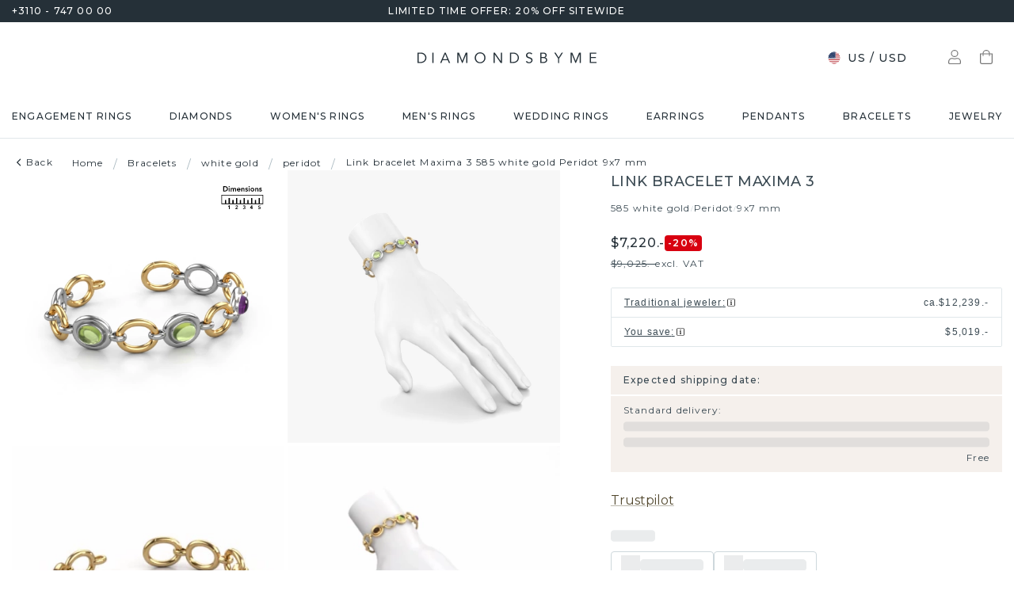

--- FILE ---
content_type: application/javascript; charset=UTF-8
request_url: https://www.diamondsbyme.com/_next/static/chunks/8946-ab3c89a56cc6ee46.js
body_size: 4366
content:
"use strict";(self.webpackChunk_N_E=self.webpackChunk_N_E||[]).push([[8946],{14918:function(t,e,o){o.d(e,{ZP:function(){return z}});var a=o(63366),n=o(87462),r=o(67294),i=o(90512),c=o(94780),l=o(2101),d=o(90712),s=o(25583),u=o(43375),p=o(45171),v=o(43866),g=o(19640),m=o(90538),b=o(25173),f=o(1588),h=o(34867);function Z(t){return(0,h.ZP)("MuiListItem",t)}let y=(0,f.Z)("MuiListItem",["root","container","focusVisible","dense","alignItemsFlexStart","disabled","divider","gutters","padding","button","secondaryAction","selected"]);var x=o(20934),B=o(92138),C=o(85893);let R=["className"],O=["alignItems","autoFocus","button","children","className","component","components","componentsProps","ContainerComponent","ContainerProps","dense","disabled","disableGutters","disablePadding","divider","focusVisibleClassName","secondaryAction","selected","slotProps","slots"],k=t=>{let{alignItems:e,button:o,classes:a,dense:n,disabled:r,disableGutters:i,disablePadding:l,divider:d,hasSecondaryAction:s,selected:u}=t;return(0,c.Z)({root:["root",n&&"dense",!i&&"gutters",!l&&"padding",d&&"divider",r&&"disabled",o&&"button","flex-start"===e&&"alignItemsFlexStart",s&&"secondaryAction",u&&"selected"],container:["container"]},Z,a)},P=(0,s.ZP)("div",{name:"MuiListItem",slot:"Root",overridesResolver:(t,e)=>{let{ownerState:o}=t;return[e.root,o.dense&&e.dense,"flex-start"===o.alignItems&&e.alignItemsFlexStart,o.divider&&e.divider,!o.disableGutters&&e.gutters,!o.disablePadding&&e.padding,o.button&&e.button,o.hasSecondaryAction&&e.secondaryAction]}})(t=>{let{theme:e,ownerState:o}=t;return(0,n.Z)({display:"flex",justifyContent:"flex-start",alignItems:"center",position:"relative",textDecoration:"none",width:"100%",boxSizing:"border-box",textAlign:"left"},!o.disablePadding&&(0,n.Z)({paddingTop:8,paddingBottom:8},o.dense&&{paddingTop:4,paddingBottom:4},!o.disableGutters&&{paddingLeft:16,paddingRight:16},!!o.secondaryAction&&{paddingRight:48}),!!o.secondaryAction&&{["& > .".concat(x.Z.root)]:{paddingRight:48}},{["&.".concat(y.focusVisible)]:{backgroundColor:(e.vars||e).palette.action.focus},["&.".concat(y.selected)]:{backgroundColor:e.vars?"rgba(".concat(e.vars.palette.primary.mainChannel," / ").concat(e.vars.palette.action.selectedOpacity,")"):(0,l.Fq)(e.palette.primary.main,e.palette.action.selectedOpacity),["&.".concat(y.focusVisible)]:{backgroundColor:e.vars?"rgba(".concat(e.vars.palette.primary.mainChannel," / calc(").concat(e.vars.palette.action.selectedOpacity," + ").concat(e.vars.palette.action.focusOpacity,"))"):(0,l.Fq)(e.palette.primary.main,e.palette.action.selectedOpacity+e.palette.action.focusOpacity)}},["&.".concat(y.disabled)]:{opacity:(e.vars||e).palette.action.disabledOpacity}},"flex-start"===o.alignItems&&{alignItems:"flex-start"},o.divider&&{borderBottom:"1px solid ".concat((e.vars||e).palette.divider),backgroundClip:"padding-box"},o.button&&{transition:e.transitions.create("background-color",{duration:e.transitions.duration.shortest}),"&:hover":{textDecoration:"none",backgroundColor:(e.vars||e).palette.action.hover,"@media (hover: none)":{backgroundColor:"transparent"}},["&.".concat(y.selected,":hover")]:{backgroundColor:e.vars?"rgba(".concat(e.vars.palette.primary.mainChannel," / calc(").concat(e.vars.palette.action.selectedOpacity," + ").concat(e.vars.palette.action.hoverOpacity,"))"):(0,l.Fq)(e.palette.primary.main,e.palette.action.selectedOpacity+e.palette.action.hoverOpacity),"@media (hover: none)":{backgroundColor:e.vars?"rgba(".concat(e.vars.palette.primary.mainChannel," / ").concat(e.vars.palette.action.selectedOpacity,")"):(0,l.Fq)(e.palette.primary.main,e.palette.action.selectedOpacity)}}},o.hasSecondaryAction&&{paddingRight:48})}),T=(0,s.ZP)("li",{name:"MuiListItem",slot:"Container",overridesResolver:(t,e)=>e.container})({position:"relative"});var z=r.forwardRef(function(t,e){let o=(0,u.i)({props:t,name:"MuiListItem"}),{alignItems:c="center",autoFocus:l=!1,button:s=!1,children:f,className:h,component:Z,components:x={},componentsProps:z={},ContainerComponent:L="li",ContainerProps:{className:S}={},dense:M=!1,disabled:N=!1,disableGutters:w=!1,disablePadding:A=!1,divider:I=!1,focusVisibleClassName:F,secondaryAction:j,selected:W=!1,slotProps:q={},slots:V={}}=o,G=(0,a.Z)(o.ContainerProps,R),D=(0,a.Z)(o,O),_=r.useContext(b.Z),E=r.useMemo(()=>({dense:M||_.dense||!1,alignItems:c,disableGutters:w}),[c,_.dense,M,w]),H=r.useRef(null);(0,g.Z)(()=>{l&&H.current&&H.current.focus()},[l]);let J=r.Children.toArray(f),K=J.length&&(0,v.Z)(J[J.length-1],["ListItemSecondaryAction"]),Q=(0,n.Z)({},o,{alignItems:c,autoFocus:l,button:s,dense:E.dense,disabled:N,disableGutters:w,disablePadding:A,divider:I,hasSecondaryAction:K,selected:W}),U=k(Q),X=(0,m.Z)(H,e),Y=V.root||x.Root||P,$=q.root||z.root||{},tt=(0,n.Z)({className:(0,i.Z)(U.root,$.className,h),disabled:N},D),te=Z||"li";return(s&&(tt.component=Z||"div",tt.focusVisibleClassName=(0,i.Z)(y.focusVisible,F),te=p.Z),K)?(te=tt.component||Z?te:"div","li"===L&&("li"===te?te="div":"li"===tt.component&&(tt.component="div")),(0,C.jsx)(b.Z.Provider,{value:E,children:(0,C.jsxs)(T,(0,n.Z)({as:L,className:(0,i.Z)(U.container,S),ref:X,ownerState:Q},G,{children:[(0,C.jsx)(Y,(0,n.Z)({},$,!(0,d.Z)(Y)&&{as:te,ownerState:(0,n.Z)({},Q,$.ownerState)},tt,{children:J})),J.pop()]}))})):(0,C.jsx)(b.Z.Provider,{value:E,children:(0,C.jsxs)(Y,(0,n.Z)({},$,{as:te,ref:X},!(0,d.Z)(Y)&&{ownerState:(0,n.Z)({},Q,$.ownerState)},tt,{children:[J,j&&(0,C.jsx)(B.Z,{children:j})]}))})})},86373:function(t,e,o){o.d(e,{Z:function(){return B}});var a=o(63366),n=o(87462),r=o(67294),i=o(90512),c=o(35971),l=o(94780),d=o(41796),s=o(45171),u=o(19189),p=o(43375),v=o(25583),g=o(56662),m=o(97073),b=o(49601),f=o(85893);let h=["value"],Z=["children","className","color","disabled","disableFocusRipple","fullWidth","onChange","onClick","selected","size","value"],y=t=>{let{classes:e,fullWidth:o,selected:a,disabled:n,size:r,color:i}=t,c={root:["root",a&&"selected",n&&"disabled",o&&"fullWidth","size".concat((0,u.Z)(r)),i]};return(0,l.Z)(c,g.a,e)},x=(0,v.ZP)(s.Z,{name:"MuiToggleButton",slot:"Root",overridesResolver:(t,e)=>{let{ownerState:o}=t;return[e.root,e["size".concat((0,u.Z)(o.size))]]}})(t=>{let e,{theme:o,ownerState:a}=t,r="standard"===a.color?o.palette.text.primary:o.palette[a.color].main;return o.vars&&(r="standard"===a.color?o.vars.palette.text.primary:o.vars.palette[a.color].main,e="standard"===a.color?o.vars.palette.text.primaryChannel:o.vars.palette[a.color].mainChannel),(0,n.Z)({},o.typography.button,{borderRadius:(o.vars||o).shape.borderRadius,padding:11,border:"1px solid ".concat((o.vars||o).palette.divider),color:(o.vars||o).palette.action.active},a.fullWidth&&{width:"100%"},{["&.".concat(g.Z.disabled)]:{color:(o.vars||o).palette.action.disabled,border:"1px solid ".concat((o.vars||o).palette.action.disabledBackground)},"&:hover":{textDecoration:"none",backgroundColor:o.vars?"rgba(".concat(o.vars.palette.text.primaryChannel," / ").concat(o.vars.palette.action.hoverOpacity,")"):(0,d.Fq)(o.palette.text.primary,o.palette.action.hoverOpacity),"@media (hover: none)":{backgroundColor:"transparent"}},["&.".concat(g.Z.selected)]:{color:r,backgroundColor:o.vars?"rgba(".concat(e," / ").concat(o.vars.palette.action.selectedOpacity,")"):(0,d.Fq)(r,o.palette.action.selectedOpacity),"&:hover":{backgroundColor:o.vars?"rgba(".concat(e," / calc(").concat(o.vars.palette.action.selectedOpacity," + ").concat(o.vars.palette.action.hoverOpacity,"))"):(0,d.Fq)(r,o.palette.action.selectedOpacity+o.palette.action.hoverOpacity),"@media (hover: none)":{backgroundColor:o.vars?"rgba(".concat(e," / ").concat(o.vars.palette.action.selectedOpacity,")"):(0,d.Fq)(r,o.palette.action.selectedOpacity)}}}},"small"===a.size&&{padding:7,fontSize:o.typography.pxToRem(13)},"large"===a.size&&{padding:15,fontSize:o.typography.pxToRem(15)})});var B=r.forwardRef(function(t,e){var o;let l=r.useContext(m.Z),{value:d}=l,s=(0,a.Z)(l,h),u=r.useContext(b.Z),v=(0,c.Z)((0,n.Z)({},s,{selected:(o=t.value,void 0!==d&&void 0!==o&&(Array.isArray(d)?d.indexOf(o)>=0:o===d))}),t),g=(0,p.i)({props:v,name:"MuiToggleButton"}),{children:B,className:C,color:R="standard",disabled:O=!1,disableFocusRipple:k=!1,fullWidth:P=!1,onChange:T,onClick:z,selected:L,size:S="medium",value:M}=g,N=(0,a.Z)(g,Z),w=(0,n.Z)({},g,{color:R,disabled:O,disableFocusRipple:k,fullWidth:P,size:S}),A=y(w);return(0,f.jsx)(x,(0,n.Z)({className:(0,i.Z)(s.className,A.root,C,u||""),disabled:O,focusRipple:!k,ref:e,onClick:t=>{z&&(z(t,M),t.defaultPrevented)||!T||T(t,M)},onChange:T,value:M,ownerState:w,"aria-pressed":L},N,{children:B}))})},56662:function(t,e,o){o.d(e,{a:function(){return r}});var a=o(1588),n=o(34867);function r(t){return(0,n.ZP)("MuiToggleButton",t)}let i=(0,a.Z)("MuiToggleButton",["root","disabled","selected","standard","primary","secondary","sizeSmall","sizeMedium","sizeLarge","fullWidth"]);e.Z=i},49612:function(t,e,o){o.d(e,{Z:function(){return B}});var a=o(63366),n=o(87462),r=o(67294),i=o(90512),c=o(94780),l=o(25583),d=o(43375),s=o(19189),u=o(1588),p=o(34867);function v(t){return(0,p.ZP)("MuiToggleButtonGroup",t)}let g=(0,u.Z)("MuiToggleButtonGroup",["root","selected","horizontal","vertical","disabled","grouped","groupedHorizontal","groupedVertical","fullWidth","firstButton","lastButton","middleButton"]);var m=o(97073),b=o(49601),f=o(56662),h=o(85893);let Z=["children","className","color","disabled","exclusive","fullWidth","onChange","orientation","size","value"],y=t=>{let{classes:e,orientation:o,fullWidth:a,disabled:n}=t,r={root:["root","vertical"===o&&"vertical",a&&"fullWidth"],grouped:["grouped","grouped".concat((0,s.Z)(o)),n&&"disabled"],firstButton:["firstButton"],lastButton:["lastButton"],middleButton:["middleButton"]};return(0,c.Z)(r,v,e)},x=(0,l.ZP)("div",{name:"MuiToggleButtonGroup",slot:"Root",overridesResolver:(t,e)=>{let{ownerState:o}=t;return[{["& .".concat(g.grouped)]:e.grouped},{["& .".concat(g.grouped)]:e["grouped".concat((0,s.Z)(o.orientation))]},{["& .".concat(g.firstButton)]:e.firstButton},{["& .".concat(g.lastButton)]:e.lastButton},{["& .".concat(g.middleButton)]:e.middleButton},e.root,"vertical"===o.orientation&&e.vertical,o.fullWidth&&e.fullWidth]}})(t=>{let{ownerState:e,theme:o}=t;return(0,n.Z)({display:"inline-flex",borderRadius:(o.vars||o).shape.borderRadius},"vertical"===e.orientation&&{flexDirection:"column"},e.fullWidth&&{width:"100%"},{["& .".concat(g.grouped)]:(0,n.Z)({},"horizontal"===e.orientation?{["&.".concat(g.selected," + .").concat(g.grouped,".").concat(g.selected)]:{borderLeft:0,marginLeft:0}}:{["&.".concat(g.selected," + .").concat(g.grouped,".").concat(g.selected)]:{borderTop:0,marginTop:0}})},"horizontal"===e.orientation?{["& .".concat(g.firstButton,",& .").concat(g.middleButton)]:{borderTopRightRadius:0,borderBottomRightRadius:0},["& .".concat(g.lastButton,",& .").concat(g.middleButton)]:{marginLeft:-1,borderLeft:"1px solid transparent",borderTopLeftRadius:0,borderBottomLeftRadius:0}}:{["& .".concat(g.firstButton,",& .").concat(g.middleButton)]:{borderBottomLeftRadius:0,borderBottomRightRadius:0},["& .".concat(g.lastButton,",& .").concat(g.middleButton)]:{marginTop:-1,borderTop:"1px solid transparent",borderTopLeftRadius:0,borderTopRightRadius:0}},"horizontal"===e.orientation?{["& .".concat(g.lastButton,".").concat(f.Z.disabled,",& .").concat(g.middleButton,".").concat(f.Z.disabled)]:{borderLeft:"1px solid transparent"}}:{["& .".concat(g.lastButton,".").concat(f.Z.disabled,",& .").concat(g.middleButton,".").concat(f.Z.disabled)]:{borderTop:"1px solid transparent"}})});var B=r.forwardRef(function(t,e){let o=(0,d.i)({props:t,name:"MuiToggleButtonGroup"}),{children:c,className:l,color:s="standard",disabled:u=!1,exclusive:p=!1,fullWidth:v=!1,onChange:g,orientation:f="horizontal",size:B="medium",value:C}=o,R=(0,a.Z)(o,Z),O=(0,n.Z)({},o,{disabled:u,fullWidth:v,orientation:f,size:B}),k=y(O),P=r.useCallback((t,e)=>{let o;if(!g)return;let a=C&&C.indexOf(e);C&&a>=0?(o=C.slice()).splice(a,1):o=C?C.concat(e):[e],g(t,o)},[g,C]),T=r.useCallback((t,e)=>{g&&g(t,C===e?null:e)},[g,C]),z=r.useMemo(()=>({className:k.grouped,onChange:p?T:P,value:C,size:B,fullWidth:v,color:s,disabled:u}),[k.grouped,p,T,P,C,B,v,s,u]),L=r.Children.toArray(c).filter(t=>r.isValidElement(t)),S=L.length,M=t=>{let e=0===t,o=t===S-1;return e&&o?"":e?k.firstButton:o?k.lastButton:k.middleButton};return(0,h.jsx)(x,(0,n.Z)({role:"group",className:(0,i.Z)(k.root,l),ref:e,ownerState:O},R,{children:(0,h.jsx)(m.Z.Provider,{value:z,children:L.map((t,e)=>(0,h.jsx)(b.Z.Provider,{value:M(e),children:t},e))})}))})},49601:function(t,e,o){let a=o(67294).createContext(void 0);e.Z=a},97073:function(t,e,o){let a=o(67294).createContext({});e.Z=a}}]);

--- FILE ---
content_type: application/javascript; charset=UTF-8
request_url: https://www.diamondsbyme.com/_next/static/chunks/5171-671125e994ba3932.js
body_size: 5025
content:
"use strict";(self.webpackChunk_N_E=self.webpackChunk_N_E||[]).push([[5171],{59948:function(e,n,t){var r=t(67294),i=t(73546);n.Z=function(e){let n=r.useRef(e);return(0,i.Z)(()=>{n.current=e}),r.useRef((...e)=>(0,n.current)(...e)).current}},45171:function(e,n,t){let r,i,o,l;t.d(n,{Z:function(){return z}});var u=t(87462),a=t(63366),c=t(67294),s=t(90512),p=t(94780),d=t(25583),h=t(43375),f=t(90538),m=t(58526),v=t(36585),b=t(82729),g=t(89747),Z=t(70917),x=t(46271),y=t(85893),E=t(1588);let R=(0,E.Z)("MuiTouchRipple",["root","ripple","rippleVisible","ripplePulsate","child","childLeaving","childPulsate"]);function M(){let e=(0,b._)(["\n  0% {\n    transform: scale(0);\n    opacity: 0.1;\n  }\n\n  100% {\n    transform: scale(1);\n    opacity: 0.3;\n  }\n"]);return M=function(){return e},e}function k(){let e=(0,b._)(["\n  0% {\n    opacity: 1;\n  }\n\n  100% {\n    opacity: 0;\n  }\n"]);return k=function(){return e},e}function P(){let e=(0,b._)(["\n  0% {\n    transform: scale(1);\n  }\n\n  50% {\n    transform: scale(0.92);\n  }\n\n  100% {\n    transform: scale(1);\n  }\n"]);return P=function(){return e},e}function T(){let e=(0,b._)(["\n  opacity: 0;\n  position: absolute;\n\n  &."," {\n    opacity: 0.3;\n    transform: scale(1);\n    animation-name: ",";\n    animation-duration: ","ms;\n    animation-timing-function: ",";\n  }\n\n  &."," {\n    animation-duration: ","ms;\n  }\n\n  & ."," {\n    opacity: 1;\n    display: block;\n    width: 100%;\n    height: 100%;\n    border-radius: 50%;\n    background-color: currentColor;\n  }\n\n  & ."," {\n    opacity: 0;\n    animation-name: ",";\n    animation-duration: ","ms;\n    animation-timing-function: ",";\n  }\n\n  & ."," {\n    position: absolute;\n    /* @noflip */\n    left: 0px;\n    top: 0;\n    animation-name: ",";\n    animation-duration: 2500ms;\n    animation-timing-function: ",";\n    animation-iteration-count: infinite;\n    animation-delay: 200ms;\n  }\n"]);return T=function(){return e},e}let C=["center","classes","className"],V=(0,Z.F4)(r||(r=M())),w=(0,Z.F4)(i||(i=k())),j=(0,Z.F4)(o||(o=P())),S=(0,d.ZP)("span",{name:"MuiTouchRipple",slot:"Root"})({overflow:"hidden",pointerEvents:"none",position:"absolute",zIndex:0,top:0,right:0,bottom:0,left:0,borderRadius:"inherit"}),B=(0,d.ZP)(function(e){let{className:n,classes:t,pulsate:r=!1,rippleX:i,rippleY:o,rippleSize:l,in:u,onExited:a,timeout:p}=e,[d,h]=c.useState(!1),f=(0,s.Z)(n,t.ripple,t.rippleVisible,r&&t.ripplePulsate),m=(0,s.Z)(t.child,d&&t.childLeaving,r&&t.childPulsate);return u||d||h(!0),c.useEffect(()=>{if(!u&&null!=a){let e=setTimeout(a,p);return()=>{clearTimeout(e)}}},[a,u,p]),(0,y.jsx)("span",{className:f,style:{width:l,height:l,top:-(l/2)+o,left:-(l/2)+i},children:(0,y.jsx)("span",{className:m})})},{name:"MuiTouchRipple",slot:"Ripple"})(l||(l=T()),R.rippleVisible,V,550,e=>{let{theme:n}=e;return n.transitions.easing.easeInOut},R.ripplePulsate,e=>{let{theme:n}=e;return n.transitions.duration.shorter},R.child,R.childLeaving,w,550,e=>{let{theme:n}=e;return n.transitions.easing.easeInOut},R.childPulsate,j,e=>{let{theme:n}=e;return n.transitions.easing.easeInOut}),D=c.forwardRef(function(e,n){let t=(0,h.i)({props:e,name:"MuiTouchRipple"}),{center:r=!1,classes:i={},className:o}=t,l=(0,a.Z)(t,C),[p,d]=c.useState([]),f=c.useRef(0),m=c.useRef(null);c.useEffect(()=>{m.current&&(m.current(),m.current=null)},[p]);let v=c.useRef(!1),b=(0,x.Z)(),Z=c.useRef(null),E=c.useRef(null),M=c.useCallback(e=>{let{pulsate:n,rippleX:t,rippleY:r,rippleSize:o,cb:l}=e;d(e=>[...e,(0,y.jsx)(B,{classes:{ripple:(0,s.Z)(i.ripple,R.ripple),rippleVisible:(0,s.Z)(i.rippleVisible,R.rippleVisible),ripplePulsate:(0,s.Z)(i.ripplePulsate,R.ripplePulsate),child:(0,s.Z)(i.child,R.child),childLeaving:(0,s.Z)(i.childLeaving,R.childLeaving),childPulsate:(0,s.Z)(i.childPulsate,R.childPulsate)},timeout:550,pulsate:n,rippleX:t,rippleY:r,rippleSize:o},f.current)]),f.current+=1,m.current=l},[i]),k=c.useCallback(function(){let e,n,t,i=arguments.length>0&&void 0!==arguments[0]?arguments[0]:{},o=arguments.length>1&&void 0!==arguments[1]?arguments[1]:{},l=arguments.length>2&&void 0!==arguments[2]?arguments[2]:()=>{},{pulsate:u=!1,center:a=r||o.pulsate,fakeElement:c=!1}=o;if((null==i?void 0:i.type)==="mousedown"&&v.current){v.current=!1;return}(null==i?void 0:i.type)==="touchstart"&&(v.current=!0);let s=c?null:E.current,p=s?s.getBoundingClientRect():{width:0,height:0,left:0,top:0};if(!a&&void 0!==i&&(0!==i.clientX||0!==i.clientY)&&(i.clientX||i.touches)){let{clientX:t,clientY:r}=i.touches&&i.touches.length>0?i.touches[0]:i;e=Math.round(t-p.left),n=Math.round(r-p.top)}else e=Math.round(p.width/2),n=Math.round(p.height/2);a?(t=Math.sqrt((2*p.width**2+p.height**2)/3))%2==0&&(t+=1):t=Math.sqrt((2*Math.max(Math.abs((s?s.clientWidth:0)-e),e)+2)**2+(2*Math.max(Math.abs((s?s.clientHeight:0)-n),n)+2)**2),null!=i&&i.touches?null===Z.current&&(Z.current=()=>{M({pulsate:u,rippleX:e,rippleY:n,rippleSize:t,cb:l})},b.start(80,()=>{Z.current&&(Z.current(),Z.current=null)})):M({pulsate:u,rippleX:e,rippleY:n,rippleSize:t,cb:l})},[r,M,b]),P=c.useCallback(()=>{k({},{pulsate:!0})},[k]),T=c.useCallback((e,n)=>{if(b.clear(),(null==e?void 0:e.type)==="touchend"&&Z.current){Z.current(),Z.current=null,b.start(0,()=>{T(e,n)});return}Z.current=null,d(e=>e.length>0?e.slice(1):e),m.current=n},[b]);return c.useImperativeHandle(n,()=>({pulsate:P,start:k,stop:T}),[P,k,T]),(0,y.jsx)(S,(0,u.Z)({className:(0,s.Z)(R.root,i.root,o),ref:E},l,{children:(0,y.jsx)(g.Z,{component:null,exit:!0,children:p})}))});var F=t(34867);function L(e){return(0,F.ZP)("MuiButtonBase",e)}let N=(0,E.Z)("MuiButtonBase",["root","disabled","focusVisible"]),I=["action","centerRipple","children","className","component","disabled","disableRipple","disableTouchRipple","focusRipple","focusVisibleClassName","LinkComponent","onBlur","onClick","onContextMenu","onDragLeave","onFocus","onFocusVisible","onKeyDown","onKeyUp","onMouseDown","onMouseLeave","onMouseUp","onTouchEnd","onTouchMove","onTouchStart","tabIndex","TouchRippleProps","touchRippleRef","type"],O=e=>{let{disabled:n,focusVisible:t,focusVisibleClassName:r,classes:i}=e,o=(0,p.Z)({root:["root",n&&"disabled",t&&"focusVisible"]},L,i);return t&&r&&(o.root+=" ".concat(r)),o},_=(0,d.ZP)("button",{name:"MuiButtonBase",slot:"Root",overridesResolver:(e,n)=>n.root})({display:"inline-flex",alignItems:"center",justifyContent:"center",position:"relative",boxSizing:"border-box",WebkitTapHighlightColor:"transparent",backgroundColor:"transparent",outline:0,border:0,margin:0,borderRadius:0,padding:0,cursor:"pointer",userSelect:"none",verticalAlign:"middle",MozAppearance:"none",WebkitAppearance:"none",textDecoration:"none",color:"inherit","&::-moz-focus-inner":{borderStyle:"none"},["&.".concat(N.disabled)]:{pointerEvents:"none",cursor:"default"},"@media print":{colorAdjust:"exact"}});var z=c.forwardRef(function(e,n){let t=(0,h.i)({props:e,name:"MuiButtonBase"}),{action:r,centerRipple:i=!1,children:o,className:l,component:p="button",disabled:d=!1,disableRipple:b=!1,disableTouchRipple:g=!1,focusRipple:Z=!1,LinkComponent:x="a",onBlur:E,onClick:R,onContextMenu:M,onDragLeave:k,onFocus:P,onFocusVisible:T,onKeyDown:C,onKeyUp:V,onMouseDown:w,onMouseLeave:j,onMouseUp:S,onTouchEnd:B,onTouchMove:F,onTouchStart:L,tabIndex:N=0,TouchRippleProps:z,touchRippleRef:A,type:U}=t,H=(0,a.Z)(t,I),K=c.useRef(null),W=c.useRef(null),X=(0,f.Z)(W,A),{isFocusVisibleRef:q,onFocus:Y,onBlur:G,ref:J}=(0,v.Z)(),[Q,$]=c.useState(!1);d&&Q&&$(!1),c.useImperativeHandle(r,()=>({focusVisible:()=>{$(!0),K.current.focus()}}),[]);let[ee,en]=c.useState(!1);c.useEffect(()=>{en(!0)},[]);let et=ee&&!b&&!d;function er(e,n){let t=arguments.length>2&&void 0!==arguments[2]?arguments[2]:g;return(0,m.Z)(r=>(n&&n(r),!t&&W.current&&W.current[e](r),!0))}c.useEffect(()=>{Q&&Z&&!b&&ee&&W.current.pulsate()},[b,Z,Q,ee]);let ei=er("start",w),eo=er("stop",M),el=er("stop",k),eu=er("stop",S),ea=er("stop",e=>{Q&&e.preventDefault(),j&&j(e)}),ec=er("start",L),es=er("stop",B),ep=er("stop",F),ed=er("stop",e=>{G(e),!1===q.current&&$(!1),E&&E(e)},!1),eh=(0,m.Z)(e=>{K.current||(K.current=e.currentTarget),Y(e),!0===q.current&&($(!0),T&&T(e)),P&&P(e)}),ef=()=>{let e=K.current;return p&&"button"!==p&&!("A"===e.tagName&&e.href)},em=c.useRef(!1),ev=(0,m.Z)(e=>{Z&&!em.current&&Q&&W.current&&" "===e.key&&(em.current=!0,W.current.stop(e,()=>{W.current.start(e)})),e.target===e.currentTarget&&ef()&&" "===e.key&&e.preventDefault(),C&&C(e),e.target===e.currentTarget&&ef()&&"Enter"===e.key&&!d&&(e.preventDefault(),R&&R(e))}),eb=(0,m.Z)(e=>{Z&&" "===e.key&&W.current&&Q&&!e.defaultPrevented&&(em.current=!1,W.current.stop(e,()=>{W.current.pulsate(e)})),V&&V(e),R&&e.target===e.currentTarget&&ef()&&" "===e.key&&!e.defaultPrevented&&R(e)}),eg=p;"button"===eg&&(H.href||H.to)&&(eg=x);let eZ={};"button"===eg?(eZ.type=void 0===U?"button":U,eZ.disabled=d):(H.href||H.to||(eZ.role="button"),d&&(eZ["aria-disabled"]=d));let ex=(0,f.Z)(n,J,K),ey=(0,u.Z)({},t,{centerRipple:i,component:p,disabled:d,disableRipple:b,disableTouchRipple:g,focusRipple:Z,tabIndex:N,focusVisible:Q}),eE=O(ey);return(0,y.jsxs)(_,(0,u.Z)({as:eg,className:(0,s.Z)(eE.root,l),ownerState:ey,onBlur:ed,onClick:R,onContextMenu:eo,onFocus:eh,onKeyDown:ev,onKeyUp:eb,onMouseDown:ei,onMouseLeave:ea,onMouseUp:eu,onDragLeave:el,onTouchEnd:es,onTouchMove:ep,onTouchStart:ec,ref:ex,tabIndex:d?-1:N,type:U},eZ,H,{children:[o,et?(0,y.jsx)(D,(0,u.Z)({ref:X,center:i},z)):null]}))})},58526:function(e,n,t){var r=t(59948);n.Z=r.Z},89747:function(e,n,t){t.d(n,{Z:function(){return d}});var r=t(63366),i=t(87462),o=t(75068),l=t(67294),u=t(220);function a(e,n){var t=Object.create(null);return e&&l.Children.map(e,function(e){return e}).forEach(function(e){t[e.key]=n&&(0,l.isValidElement)(e)?n(e):e}),t}function c(e,n,t){return null!=t[n]?t[n]:e.props[n]}var s=Object.values||function(e){return Object.keys(e).map(function(n){return e[n]})},p=function(e){function n(n,t){var r,i=(r=e.call(this,n,t)||this).handleExited.bind(function(e){if(void 0===e)throw ReferenceError("this hasn't been initialised - super() hasn't been called");return e}(r));return r.state={contextValue:{isMounting:!0},handleExited:i,firstRender:!0},r}(0,o.Z)(n,e);var t=n.prototype;return t.componentDidMount=function(){this.mounted=!0,this.setState({contextValue:{isMounting:!1}})},t.componentWillUnmount=function(){this.mounted=!1},n.getDerivedStateFromProps=function(e,n){var t,r,i=n.children,o=n.handleExited;return{children:n.firstRender?a(e.children,function(n){return(0,l.cloneElement)(n,{onExited:o.bind(null,n),in:!0,appear:c(n,"appear",e),enter:c(n,"enter",e),exit:c(n,"exit",e)})}):(Object.keys(r=function(e,n){function t(t){return t in n?n[t]:e[t]}e=e||{},n=n||{};var r,i=Object.create(null),o=[];for(var l in e)l in n?o.length&&(i[l]=o,o=[]):o.push(l);var u={};for(var a in n){if(i[a])for(r=0;r<i[a].length;r++){var c=i[a][r];u[i[a][r]]=t(c)}u[a]=t(a)}for(r=0;r<o.length;r++)u[o[r]]=t(o[r]);return u}(i,t=a(e.children))).forEach(function(n){var u=r[n];if((0,l.isValidElement)(u)){var a=n in i,s=n in t,p=i[n],d=(0,l.isValidElement)(p)&&!p.props.in;s&&(!a||d)?r[n]=(0,l.cloneElement)(u,{onExited:o.bind(null,u),in:!0,exit:c(u,"exit",e),enter:c(u,"enter",e)}):s||!a||d?s&&a&&(0,l.isValidElement)(p)&&(r[n]=(0,l.cloneElement)(u,{onExited:o.bind(null,u),in:p.props.in,exit:c(u,"exit",e),enter:c(u,"enter",e)})):r[n]=(0,l.cloneElement)(u,{in:!1})}}),r),firstRender:!1}},t.handleExited=function(e,n){var t=a(this.props.children);e.key in t||(e.props.onExited&&e.props.onExited(n),this.mounted&&this.setState(function(n){var t=(0,i.Z)({},n.children);return delete t[e.key],{children:t}}))},t.render=function(){var e=this.props,n=e.component,t=e.childFactory,i=(0,r.Z)(e,["component","childFactory"]),o=this.state.contextValue,a=s(this.state.children).map(t);return(delete i.appear,delete i.enter,delete i.exit,null===n)?l.createElement(u.Z.Provider,{value:o},a):l.createElement(u.Z.Provider,{value:o},l.createElement(n,i,a))},n}(l.Component);p.propTypes={},p.defaultProps={component:"div",childFactory:function(e){return e}};var d=p}}]);

--- FILE ---
content_type: application/javascript; charset=UTF-8
request_url: https://www.diamondsbyme.com/_next/static/chunks/4026-b39b68b77ca5c682.js
body_size: 3142
content:
"use strict";(self.webpackChunk_N_E=self.webpackChunk_N_E||[]).push([[4026],{86542:function(e,t,n){var o=n(87462),i=n(90712);t.Z=function(e,t,n){return void 0===e||(0,i.Z)(e)?t:(0,o.Z)({},t,{ownerState:(0,o.Z)({},t.ownerState,n)})}},99113:function(e,t){t.Z=function(e,t=[]){if(void 0===e)return{};let n={};return Object.keys(e).filter(n=>n.match(/^on[A-Z]/)&&"function"==typeof e[n]&&!t.includes(n)).forEach(t=>{n[t]=e[t]}),n}},90712:function(e,t){t.Z=function(e){return"string"==typeof e}},55120:function(e,t,n){n.d(t,{Z:function(){return l}});var o=n(87462),i=n(90512),r=n(99113),a=function(e){if(void 0===e)return{};let t={};return Object.keys(e).filter(t=>!(t.match(/^on[A-Z]/)&&"function"==typeof e[t])).forEach(n=>{t[n]=e[n]}),t},l=function(e){let{getSlotProps:t,additionalProps:n,externalSlotProps:l,externalForwardedProps:s,className:u}=e;if(!t){let e=(0,i.Z)(null==n?void 0:n.className,u,null==s?void 0:s.className,null==l?void 0:l.className),t=(0,o.Z)({},null==n?void 0:n.style,null==s?void 0:s.style,null==l?void 0:l.style),r=(0,o.Z)({},n,s,l);return e.length>0&&(r.className=e),Object.keys(t).length>0&&(r.style=t),{props:r,internalRef:void 0}}let d=(0,r.Z)((0,o.Z)({},s,l)),c=a(l),v=a(s),p=t(d),f=(0,i.Z)(null==p?void 0:p.className,null==n?void 0:n.className,u,null==s?void 0:s.className,null==l?void 0:l.className),h=(0,o.Z)({},null==p?void 0:p.style,null==n?void 0:n.style,null==s?void 0:s.style,null==l?void 0:l.style),Z=(0,o.Z)({},p,n,v,c);return f.length>0&&(Z.className=f),Object.keys(h).length>0&&(Z.style=h),{props:Z,internalRef:p.ref}}},65610:function(e,t){t.Z=function(e,t,n){return"function"==typeof e?e(t,n):e}},19032:function(e,t,n){n.d(t,{Z:function(){return i}});var o=n(67294);function i({controlled:e,default:t,name:n,state:i="value"}){let{current:r}=o.useRef(void 0!==e),[a,l]=o.useState(t),s=o.useCallback(e=>{r||l(e)},[]);return[r?e:a,s]}},88327:function(e,t,n){n.d(t,{Z:function(){return k}});var o=n(63366),i=n(87462),r=n(67294),a=n(90512),l=n(98885),s=n(46271),u=n(94780),d=n(25583),c=n(43375),v=n(59901),p=n(68356),f=n(74333),h=n(90538),Z=n(1588),m=n(34867);function y(e){return(0,m.ZP)("MuiCollapse",e)}(0,Z.Z)("MuiCollapse",["root","horizontal","vertical","entered","hidden","wrapper","wrapperInner"]);var g=n(85893);let w=["addEndListener","children","className","collapsedSize","component","easing","in","onEnter","onEntered","onEntering","onExit","onExited","onExiting","orientation","style","timeout","TransitionComponent"],x=e=>{let{orientation:t,classes:n}=e;return(0,u.Z)({root:["root","".concat(t)],entered:["entered"],hidden:["hidden"],wrapper:["wrapper","".concat(t)],wrapperInner:["wrapperInner","".concat(t)]},y,n)},b=(0,d.ZP)("div",{name:"MuiCollapse",slot:"Root",overridesResolver:(e,t)=>{let{ownerState:n}=e;return[t.root,t[n.orientation],"entered"===n.state&&t.entered,"exited"===n.state&&!n.in&&"0px"===n.collapsedSize&&t.hidden]}})(e=>{let{theme:t,ownerState:n}=e;return(0,i.Z)({height:0,overflow:"hidden",transition:t.transitions.create("height")},"horizontal"===n.orientation&&{height:"auto",width:0,transition:t.transitions.create("width")},"entered"===n.state&&(0,i.Z)({height:"auto",overflow:"visible"},"horizontal"===n.orientation&&{width:"auto"}),"exited"===n.state&&!n.in&&"0px"===n.collapsedSize&&{visibility:"hidden"})}),E=(0,d.ZP)("div",{name:"MuiCollapse",slot:"Wrapper",overridesResolver:(e,t)=>t.wrapper})(e=>{let{ownerState:t}=e;return(0,i.Z)({display:"flex",width:"100%"},"horizontal"===t.orientation&&{width:"auto",height:"100%"})}),N=(0,d.ZP)("div",{name:"MuiCollapse",slot:"WrapperInner",overridesResolver:(e,t)=>t.wrapperInner})(e=>{let{ownerState:t}=e;return(0,i.Z)({width:"100%"},"horizontal"===t.orientation&&{width:"auto",height:"100%"})}),R=r.forwardRef(function(e,t){let n=(0,c.i)({props:e,name:"MuiCollapse"}),{addEndListener:u,children:d,className:Z,collapsedSize:m="0px",component:y,easing:R,in:k,onEnter:S,onEntered:C,onEntering:z,onExit:M,onExited:P,onExiting:j,orientation:I="vertical",style:D,timeout:q=v.x9.standard,TransitionComponent:A=l.ZP}=n,F=(0,o.Z)(n,w),H=(0,i.Z)({},n,{orientation:I,collapsedSize:m}),O=x(H),W=(0,f.Z)(),_=(0,s.Z)(),T=r.useRef(null),L=r.useRef(),B="number"==typeof m?"".concat(m,"px"):m,G="horizontal"===I,J=G?"width":"height",K=r.useRef(null),Q=(0,h.Z)(t,K),U=e=>t=>{if(e){let n=K.current;void 0===t?e(n):e(n,t)}},V=()=>T.current?T.current[G?"clientWidth":"clientHeight"]:0,X=U((e,t)=>{T.current&&G&&(T.current.style.position="absolute"),e.style[J]=B,S&&S(e,t)}),Y=U((e,t)=>{let n=V();T.current&&G&&(T.current.style.position="");let{duration:o,easing:i}=(0,p.C)({style:D,timeout:q,easing:R},{mode:"enter"});if("auto"===q){let t=W.transitions.getAutoHeightDuration(n);e.style.transitionDuration="".concat(t,"ms"),L.current=t}else e.style.transitionDuration="string"==typeof o?o:"".concat(o,"ms");e.style[J]="".concat(n,"px"),e.style.transitionTimingFunction=i,z&&z(e,t)}),$=U((e,t)=>{e.style[J]="auto",C&&C(e,t)}),ee=U(e=>{e.style[J]="".concat(V(),"px"),M&&M(e)}),et=U(P),en=U(e=>{let t=V(),{duration:n,easing:o}=(0,p.C)({style:D,timeout:q,easing:R},{mode:"exit"});if("auto"===q){let n=W.transitions.getAutoHeightDuration(t);e.style.transitionDuration="".concat(n,"ms"),L.current=n}else e.style.transitionDuration="string"==typeof n?n:"".concat(n,"ms");e.style[J]=B,e.style.transitionTimingFunction=o,j&&j(e)});return(0,g.jsx)(A,(0,i.Z)({in:k,onEnter:X,onEntered:$,onEntering:Y,onExit:ee,onExited:et,onExiting:en,addEndListener:e=>{"auto"===q&&_.start(L.current||0,e),u&&u(K.current,e)},nodeRef:K,timeout:"auto"===q?null:q},F,{children:(e,t)=>(0,g.jsx)(b,(0,i.Z)({as:y,className:(0,a.Z)(O.root,Z,{entered:O.entered,exited:!k&&"0px"===B&&O.hidden}[e]),style:(0,i.Z)({[G?"minWidth":"minHeight"]:B},D),ref:Q},t,{ownerState:(0,i.Z)({},H,{state:e}),children:(0,g.jsx)(E,{ownerState:(0,i.Z)({},H,{state:e}),className:O.wrapper,ref:T,children:(0,g.jsx)(N,{ownerState:(0,i.Z)({},H,{state:e}),className:O.wrapperInner,children:d})})}))}))});R.muiSupportAuto=!0;var k=R},55297:function(e,t,n){n.d(t,{Z:function(){return g}});var o=n(63366),i=n(87462),r=n(67294),a=n(90512),l=n(94780),s=n(2101),u=n(25583),d=e=>((e<1?5.11916*e**2:4.5*Math.log(e+1)+2)/100).toFixed(2),c=n(43375),v=n(1588),p=n(34867);function f(e){return(0,p.ZP)("MuiPaper",e)}(0,v.Z)("MuiPaper",["root","rounded","outlined","elevation","elevation0","elevation1","elevation2","elevation3","elevation4","elevation5","elevation6","elevation7","elevation8","elevation9","elevation10","elevation11","elevation12","elevation13","elevation14","elevation15","elevation16","elevation17","elevation18","elevation19","elevation20","elevation21","elevation22","elevation23","elevation24"]);var h=n(85893);let Z=["className","component","elevation","square","variant"],m=e=>{let{square:t,elevation:n,variant:o,classes:i}=e;return(0,l.Z)({root:["root",o,!t&&"rounded","elevation"===o&&"elevation".concat(n)]},f,i)},y=(0,u.ZP)("div",{name:"MuiPaper",slot:"Root",overridesResolver:(e,t)=>{let{ownerState:n}=e;return[t.root,t[n.variant],!n.square&&t.rounded,"elevation"===n.variant&&t["elevation".concat(n.elevation)]]}})(e=>{var t;let{theme:n,ownerState:o}=e;return(0,i.Z)({backgroundColor:(n.vars||n).palette.background.paper,color:(n.vars||n).palette.text.primary,transition:n.transitions.create("box-shadow")},!o.square&&{borderRadius:n.shape.borderRadius},"outlined"===o.variant&&{border:"1px solid ".concat((n.vars||n).palette.divider)},"elevation"===o.variant&&(0,i.Z)({boxShadow:(n.vars||n).shadows[o.elevation]},!n.vars&&"dark"===n.palette.mode&&{backgroundImage:"linear-gradient(".concat((0,s.Fq)("#fff",d(o.elevation)),", ").concat((0,s.Fq)("#fff",d(o.elevation)),")")},n.vars&&{backgroundImage:null==(t=n.vars.overlays)?void 0:t[o.elevation]}))});var g=r.forwardRef(function(e,t){let n=(0,c.i)({props:e,name:"MuiPaper"}),{className:r,component:l="div",elevation:s=1,square:u=!1,variant:d="elevation"}=n,v=(0,o.Z)(n,Z),p=(0,i.Z)({},n,{component:l,elevation:s,square:u,variant:d}),f=m(p);return(0,h.jsx)(y,(0,i.Z)({as:l,ownerState:p,className:(0,a.Z)(f.root,r),ref:t},v))})},89620:function(e,t,n){var o=n(19032);t.Z=o.Z}}]);

--- FILE ---
content_type: application/javascript; charset=UTF-8
request_url: https://www.diamondsbyme.com/_next/static/chunks/9825.f1f2046aeee0abaa.js
body_size: 32
content:
"use strict";(self.webpackChunk_N_E=self.webpackChunk_N_E||[]).push([[9825],{59825:function(a,l,e){e.r(l);var t=e(20567),c=e(14932),f=e(35944),h=e(62689);l.default=a=>(0,f.BX)(h.Z,(0,c._)((0,t._)({},a),{viewBox:"0 0 28 20",children:[(0,f.tZ)("rect",{width:"27",height:"19",x:".5",y:".5",fill:"#fff",stroke:"#DFE5EB",rx:"3.5"}),(0,f.tZ)("path",{fill:"#1AAD19",d:"M12.51 11.55a.39.39 0 0 1-.19.04.4.4 0 0 1-.36-.22l-.02-.06-1.13-2.65a.24.24 0 0 1-.02-.09c0-.12.09-.22.2-.22a.2.2 0 0 1 .13.04l1.33 1.02a.59.59 0 0 0 .55.06l6.26-2.97a6.45 6.45 0 0 0-5.06-2.33c-3.42 0-6.2 2.46-6.2 5.5a5.3 5.3 0 0 0 2.14 4.17.45.45 0 0 1 .15.5l-.28 1.11c0 .05-.03.1-.03.16 0 .12.1.22.2.22a.2.2 0 0 0 .13-.04l1.35-.83a.59.59 0 0 1 .51-.07c.64.19 1.32.3 2.03.3 3.42 0 6.2-2.47 6.2-5.51a5 5 0 0 0-.7-2.56l-7.14 4.4-.05.03Z"})]}))}}]);

--- FILE ---
content_type: application/javascript; charset=UTF-8
request_url: https://www.diamondsbyme.com/_next/static/chunks/9003.e5e2445c1dbd4028.js
body_size: 30926
content:
"use strict";(self.webpackChunk_N_E=self.webpackChunk_N_E||[]).push([[9003],{68588:function(t,e,n){n.d(e,{M:function(){return i}});let i="data-"+(0,n(93193).D)("framerAppearId")},2445:function(t,e,n){n.d(e,{H:function(){return i}});function i(t){return null!==t&&"object"==typeof t&&"function"==typeof t.start}},48488:function(t,e,n){n.d(e,{C:function(){return i}});let i=t=>Array.isArray(t)},18484:function(t,e,n){n.d(e,{M:function(){return v}});var i=n(85893),r=n(67294),s=n(25364),o=n(96681),a=n(240),l=n(16014);class u extends r.Component{getSnapshotBeforeUpdate(t){let e=this.props.childRef.current;if(e&&t.isPresent&&!this.props.isPresent){let t=this.props.sizeRef.current;t.height=e.offsetHeight||0,t.width=e.offsetWidth||0,t.top=e.offsetTop,t.left=e.offsetLeft}return null}componentDidUpdate(){}render(){return this.props.children}}function h({children:t,isPresent:e}){let n=(0,r.useId)(),s=(0,r.useRef)(null),o=(0,r.useRef)({width:0,height:0,top:0,left:0}),{nonce:a}=(0,r.useContext)(l._);return(0,r.useInsertionEffect)(()=>{let{width:t,height:i,top:r,left:l}=o.current;if(e||!s.current||!t||!i)return;s.current.dataset.motionPopId=n;let u=document.createElement("style");return a&&(u.nonce=a),document.head.appendChild(u),u.sheet&&u.sheet.insertRule(`
          [data-motion-pop-id="${n}"] {
            position: absolute !important;
            width: ${t}px !important;
            height: ${i}px !important;
            top: ${r}px !important;
            left: ${l}px !important;
          }
        `),()=>{document.head.removeChild(u)}},[e]),(0,i.jsx)(u,{isPresent:e,childRef:s,sizeRef:o,children:r.cloneElement(t,{ref:s})})}let d=({children:t,initial:e,isPresent:n,onExitComplete:s,custom:l,presenceAffectsLayout:u,mode:d})=>{let p=(0,o.h)(c),f=(0,r.useId)(),m=(0,r.useCallback)(t=>{for(let e of(p.set(t,!0),p.values()))if(!e)return;s&&s()},[p,s]),v=(0,r.useMemo)(()=>({id:f,initial:e,isPresent:n,custom:l,onExitComplete:m,register:t=>(p.set(t,!1),()=>p.delete(t))}),u?[Math.random(),m]:[n,m]);return(0,r.useMemo)(()=>{p.forEach((t,e)=>p.set(e,!1))},[n]),r.useEffect(()=>{n||p.size||!s||s()},[n]),"popLayout"===d&&(t=(0,i.jsx)(h,{isPresent:n,children:t})),(0,i.jsx)(a.O.Provider,{value:v,children:t})};function c(){return new Map}let p=t=>t.key||"";function f(t){let e=[];return r.Children.forEach(t,t=>{(0,r.isValidElement)(t)&&e.push(t)}),e}var m=n(58868);let v=({children:t,custom:e,initial:n=!0,onExitComplete:l,presenceAffectsLayout:u=!0,mode:h="sync",propagate:c=!1})=>{let[v,g]=function(t=!0){let e=(0,r.useContext)(a.O);if(null===e)return[!0,null];let{isPresent:n,onExitComplete:i,register:s}=e,o=(0,r.useId)();(0,r.useEffect)(()=>{t&&s(o)},[t]);let l=(0,r.useCallback)(()=>t&&i&&i(o),[o,i,t]);return!n&&i?[!1,l]:[!0]}(c),y=(0,r.useMemo)(()=>f(t),[t]),w=c&&!v?[]:y.map(p),x=(0,r.useRef)(!0),b=(0,r.useRef)(y),S=(0,o.h)(()=>new Map),[M,V]=(0,r.useState)(y),[A,C]=(0,r.useState)(y);(0,m.L)(()=>{x.current=!1,b.current=y;for(let t=0;t<A.length;t++){let e=p(A[t]);w.includes(e)?S.delete(e):!0!==S.get(e)&&S.set(e,!1)}},[A,w.length,w.join("-")]);let P=[];if(y!==M){let t=[...y];for(let e=0;e<A.length;e++){let n=A[e],i=p(n);w.includes(i)||(t.splice(e,0,n),P.push(n))}"wait"===h&&P.length&&(t=P),C(f(t)),V(y);return}let{forceRender:T}=(0,r.useContext)(s.p);return(0,i.jsx)(i.Fragment,{children:A.map(t=>{let r=p(t),s=(!c||!!v)&&(y===A||w.includes(r));return(0,i.jsx)(d,{isPresent:s,initial:(!x.current||!!n)&&void 0,custom:s?void 0:e,presenceAffectsLayout:u,mode:h,onExitComplete:s?void 0:()=>{if(!S.has(r))return;S.set(r,!0);let t=!0;S.forEach(e=>{e||(t=!1)}),t&&(null==T||T(),C(b.current),c&&(null==g||g()),l&&l())},children:t},r)})})}},18522:function(t,e,n){n.d(e,{X:function(){return a}});var i=n(85893),r=n(67294),s=n(70398),o=n(81879);function a({children:t,features:e,strict:n=!1}){let[,a]=(0,r.useState)(!l(e)),u=(0,r.useRef)(void 0);if(!l(e)){let{renderer:t,...n}=e;u.current=t,(0,o.K)(n)}return(0,r.useEffect)(()=>{l(e)&&e().then(({renderer:t,...e})=>{(0,o.K)(e),u.current=t,a(!0)})},[]),(0,i.jsx)(s.u.Provider,{value:{renderer:u.current,strict:n},children:t})}function l(t){return"function"==typeof t}},25364:function(t,e,n){n.d(e,{p:function(){return i}});let i=(0,n(67294).createContext)({})},70398:function(t,e,n){n.d(e,{u:function(){return i}});let i=(0,n(67294).createContext)({strict:!1})},16014:function(t,e,n){n.d(e,{_:function(){return i}});let i=(0,n(67294).createContext)({transformPagePoint:t=>t,isStatic:!1,reducedMotion:"never"})},240:function(t,e,n){n.d(e,{O:function(){return i}});let i=(0,n(67294).createContext)(null)},89727:function(t,e,n){n.d(e,{Z:function(){return s}});var i=n(22081);let r=["read","resolveKeyframes","update","preRender","render","postRender"];function s(t,e){let n=!1,s=!0,o={delta:0,timestamp:0,isProcessing:!1},a=()=>n=!0,l=r.reduce((t,e)=>(t[e]=function(t){let e=new Set,n=new Set,i=!1,r=!1,s=new WeakSet,o={delta:0,timestamp:0,isProcessing:!1};function a(e){s.has(e)&&(l.schedule(e),t()),e(o)}let l={schedule:(t,r=!1,o=!1)=>{let a=o&&i?e:n;return r&&s.add(t),a.has(t)||a.add(t),t},cancel:t=>{n.delete(t),s.delete(t)},process:t=>{if(o=t,i){r=!0;return}i=!0,[e,n]=[n,e],e.forEach(a),e.clear(),i=!1,r&&(r=!1,l.process(t))}};return l}(a),t),{}),{read:u,resolveKeyframes:h,update:d,preRender:c,render:p,postRender:f}=l,m=()=>{let r=i.c.useManualTiming?o.timestamp:performance.now();n=!1,o.delta=s?1e3/60:Math.max(Math.min(r-o.timestamp,40),1),o.timestamp=r,o.isProcessing=!0,u.process(o),h.process(o),d.process(o),c.process(o),p.process(o),f.process(o),o.isProcessing=!1,n&&e&&(s=!1,t(m))},v=()=>{n=!0,s=!0,o.isProcessing||t(m)};return{schedule:r.reduce((t,e)=>{let i=l[e];return t[e]=(t,e=!1,r=!1)=>(n||v(),i.schedule(t,e,r)),t},{}),cancel:t=>{for(let e=0;e<r.length;e++)l[r[e]].cancel(t)},state:o,steps:l}}},26166:function(t,e,n){n.d(e,{Pn:function(){return s},Wi:function(){return r},w0:function(){return o}});var i=n(27726);let{schedule:r,cancel:s,state:o,steps:a}=(0,n(89727).Z)("undefined"!=typeof requestAnimationFrame?requestAnimationFrame:i.Z,!0)},9442:function(t,e,n){n.d(e,{featureDefinitions:function(){return r}});let i={animation:["animate","variants","whileHover","whileTap","exit","whileInView","whileFocus","whileDrag"],exit:["exit"],drag:["drag","dragControls"],focus:["whileFocus"],hover:["whileHover","onHoverStart","onHoverEnd"],tap:["whileTap","onTap","onTapStart","onTapCancel"],pan:["onPan","onPanStart","onPanSessionStart","onPanEnd"],inView:["whileInView","onViewportEnter","onViewportLeave"],layout:["layout","layoutId"]},r={};for(let t in i)r[t]={isEnabled:e=>i[t].some(t=>!!e[t])}},81879:function(t,e,n){n.d(e,{K:function(){return r}});var i=n(9442);function r(t){for(let e in t)i.featureDefinitions[e]={...i.featureDefinitions[e],...t[e]}}},96728:function(t,e,n){n.d(e,{j:function(){return s}});let i={};var r=n(27598);function s(t,{layout:e,layoutId:n}){return r.G.has(t)||t.startsWith("origin")||(e||void 0!==n)&&(!!i[t]||"opacity"===t)}},19968:function(t,e,n){n.d(e,{m:function(){return Y}});var i,r=n(85893),s=n(67294),o=n(25364),a=n(70398),l=n(16014);let u=(0,s.createContext)({});var h=n(97732),d=n(7504);function c(t){return Array.isArray(t)?t.join(" "):t}var p=n(11741),f=n(9442),m=n(81879);let v=Symbol.for("motionComponentSymbol");function g(t){return t&&"object"==typeof t&&Object.prototype.hasOwnProperty.call(t,"current")}var y=n(240),w=n(58868),x=n(68588);let{schedule:b,cancel:S}=(0,n(89727).Z)(queueMicrotask,!1),M=(0,s.createContext)({});var V=n(62627),A=n(26166),C=n(2445),P=n(79432),T=n(96681),F=n(8715),k=n(40406);let E=t=>(e,n)=>{let i=(0,s.useContext)(u),r=(0,s.useContext)(y.O),o=()=>(function({scrapeMotionValuesFromProps:t,createRenderState:e,onUpdate:n},i,r,s){let o={latestValues:function(t,e,n,i){let r={},s=i(t,{});for(let t in s)r[t]=function(t){let e=(0,k.i)(t)?t.get():t;return(0,F.p)(e)?e.toValue():e}(s[t]);let{initial:o,animate:a}=t,l=(0,d.G)(t),u=(0,d.M)(t);e&&u&&!l&&!1!==t.inherit&&(void 0===o&&(o=e.initial),void 0===a&&(a=e.animate));let h=!!n&&!1===n.initial,c=(h=h||!1===o)?a:o;if(c&&"boolean"!=typeof c&&!(0,C.H)(c)){let e=Array.isArray(c)?c:[c];for(let n=0;n<e.length;n++){let i=(0,P.o)(t,e[n]);if(i){let{transitionEnd:t,transition:e,...n}=i;for(let t in n){let e=n[t];if(Array.isArray(e)){let t=h?e.length-1:0;e=e[t]}null!==e&&(r[t]=e)}for(let e in t)r[e]=t[e]}}}return r}(i,r,s,t),renderState:e()};return n&&(o.onMount=t=>n({props:i,current:t,...o}),o.onUpdate=t=>n(t)),o})(t,e,i,r);return n?o():(0,T.h)(o)};var R=n(27598),D=n(85415);let I=()=>({style:{},transform:{},transformOrigin:{},vars:{}}),O=()=>({...I(),attrs:{}});var j=n(79854),W=n(68504),$=n(16832);let N=["x","y","width","height","cx","cy","r"],B={useVisualState:E({scrapeMotionValuesFromProps:$.U,createRenderState:O,onUpdate:({props:t,prevProps:e,current:n,renderState:i,latestValues:r})=>{if(!n)return;let s=!!t.drag;if(!s){for(let t in r)if(R.G.has(t)){s=!0;break}}if(!s)return;let o=!e;if(e)for(let n=0;n<N.length;n++){let i=N[n];t[i]!==e[i]&&(o=!0)}o&&A.Wi.read(()=>{!function(t,e){try{e.dimensions="function"==typeof t.getBBox?t.getBBox():t.getBoundingClientRect()}catch(t){e.dimensions={x:0,y:0,width:0,height:0}}}(n,i),A.Wi.render(()=>{(0,D.i)(i,r,(0,j.a)(n.tagName),t.transformTemplate),(0,W.K)(n,i)})})}})},L={useVisualState:E({scrapeMotionValuesFromProps:n(50189).U,createRenderState:I})};var K=n(96728),U=n(38057);function q(t,e,n){for(let i in e)(0,k.i)(e[i])||(0,K.j)(i,n)||(t[i]=e[i])}let _=new Set(["animate","exit","variants","initial","style","values","variants","transition","transformTemplate","custom","inherit","onBeforeLayoutMeasure","onAnimationStart","onAnimationComplete","onUpdate","onDragStart","onDrag","onDragEnd","onMeasureDragConstraints","onDirectionLock","onDragTransitionEnd","_dragX","_dragY","onHoverStart","onHoverEnd","onViewportEnter","onViewportLeave","globalTapTarget","ignoreStrict","viewport"]);function H(t){return t.startsWith("while")||t.startsWith("drag")&&"draggable"!==t||t.startsWith("layout")||t.startsWith("onTap")||t.startsWith("onPan")||t.startsWith("onLayout")||_.has(t)}let X=t=>!H(t);try{(i=require("@emotion/is-prop-valid").default)&&(X=t=>t.startsWith("on")?!H(t):i(t))}catch(t){}let Y=function(t){if("undefined"==typeof Proxy)return t;let e=new Map;return new Proxy((...e)=>t(...e),{get:(n,i)=>"create"===i?t:(e.has(i)||e.set(i,t(i)),e.get(i))})}(function(t,{forwardMotionProps:e}={forwardMotionProps:!1}){return function({preloadedFeatures:t,createVisualElement:e,useRender:n,useVisualState:i,Component:S}){var V,A;function C(t,m){var v;let V;let A={...(0,s.useContext)(l._),...t,layoutId:function({layoutId:t}){let e=(0,s.useContext)(o.p).id;return e&&void 0!==t?e+"-"+t:t}(t)},{isStatic:C}=A,P=function(t){let{initial:e,animate:n}=function(t,e){if((0,d.G)(t)){let{initial:e,animate:n}=t;return{initial:!1===e||(0,h.$)(e)?e:void 0,animate:(0,h.$)(n)?n:void 0}}return!1!==t.inherit?e:{}}(t,(0,s.useContext)(u));return(0,s.useMemo)(()=>({initial:e,animate:n}),[c(e),c(n)])}(t),T=i(t,C);if(!C&&p.j){(0,s.useContext)(a.u).strict;let t=function(t){let{drag:e,layout:n}=f.featureDefinitions;if(!e&&!n)return{};let i={...e,...n};return{MeasureLayout:(null==e?void 0:e.isEnabled(t))||(null==n?void 0:n.isEnabled(t))?i.MeasureLayout:void 0,ProjectionNode:i.ProjectionNode}}(A);V=t.MeasureLayout,P.visualElement=function(t,e,n,i,r){var o,h;let{visualElement:d}=(0,s.useContext)(u),c=(0,s.useContext)(a.u),p=(0,s.useContext)(y.O),f=(0,s.useContext)(l._).reducedMotion,m=(0,s.useRef)(null);i=i||c.renderer,!m.current&&i&&(m.current=i(t,{visualState:e,parent:d,props:n,presenceContext:p,blockInitialAnimation:!!p&&!1===p.initial,reducedMotionConfig:f}));let v=m.current,S=(0,s.useContext)(M);v&&!v.projection&&r&&("html"===v.type||"svg"===v.type)&&function(t,e,n,i){let{layoutId:r,layout:s,drag:o,dragConstraints:a,layoutScroll:l,layoutRoot:u}=e;t.projection=new n(t.latestValues,e["data-framer-portal-id"]?void 0:function t(e){if(e)return!1!==e.options.allowProjection?e.projection:t(e.parent)}(t.parent)),t.projection.setOptions({layoutId:r,layout:s,alwaysMeasureLayout:!!o||a&&g(a),visualElement:t,animationType:"string"==typeof s?s:"both",initialPromotionConfig:i,layoutScroll:l,layoutRoot:u})}(m.current,n,r,S);let V=(0,s.useRef)(!1);(0,s.useInsertionEffect)(()=>{v&&V.current&&v.update(n,p)});let A=n[x.M],C=(0,s.useRef)(!!A&&!(null===(o=window.MotionHandoffIsComplete)||void 0===o?void 0:o.call(window,A))&&(null===(h=window.MotionHasOptimisedAnimation)||void 0===h?void 0:h.call(window,A)));return(0,w.L)(()=>{v&&(V.current=!0,window.MotionIsMounted=!0,v.updateFeatures(),b.render(v.render),C.current&&v.animationState&&v.animationState.animateChanges())}),(0,s.useEffect)(()=>{v&&(!C.current&&v.animationState&&v.animationState.animateChanges(),C.current&&(queueMicrotask(()=>{var t;null===(t=window.MotionHandoffMarkAsComplete)||void 0===t||t.call(window,A)}),C.current=!1))}),v}(S,T,A,e,t.ProjectionNode)}return(0,r.jsxs)(u.Provider,{value:P,children:[V&&P.visualElement?(0,r.jsx)(V,{visualElement:P.visualElement,...A}):null,n(S,t,(v=P.visualElement,(0,s.useCallback)(t=>{t&&T.onMount&&T.onMount(t),v&&(t?v.mount(t):v.unmount()),m&&("function"==typeof m?m(t):g(m)&&(m.current=t))},[v])),T,C,P.visualElement)]})}t&&(0,m.K)(t),C.displayName=`motion.${"string"==typeof S?S:`create(${null!==(A=null!==(V=S.displayName)&&void 0!==V?V:S.name)&&void 0!==A?A:""})`}`;let P=(0,s.forwardRef)(C);return P[v]=S,P}({...(0,V.q)(t)?B:L,preloadedFeatures:void 0,useRender:function(t=!1){return(e,n,i,{latestValues:r},o)=>{let a=((0,V.q)(e)?function(t,e,n,i){let r=(0,s.useMemo)(()=>{let n=O();return(0,D.i)(n,e,(0,j.a)(i),t.transformTemplate),{...n.attrs,style:{...n.style}}},[e]);if(t.style){let e={};q(e,t.style,t),r.style={...e,...r.style}}return r}:function(t,e){let n={},i=function(t,e){let n=t.style||{},i={};return q(i,n,t),Object.assign(i,function({transformTemplate:t},e){return(0,s.useMemo)(()=>{let n=I();return(0,U.r)(n,e,t),Object.assign({},n.vars,n.style)},[e])}(t,e)),i}(t,e);return t.drag&&!1!==t.dragListener&&(n.draggable=!1,i.userSelect=i.WebkitUserSelect=i.WebkitTouchCallout="none",i.touchAction=!0===t.drag?"none":`pan-${"x"===t.drag?"y":"x"}`),void 0===t.tabIndex&&(t.onTap||t.onTapStart||t.whileTap)&&(n.tabIndex=0),n.style=i,n})(n,r,o,e),l=function(t,e,n){let i={};for(let r in t)("values"!==r||"object"!=typeof t.values)&&(X(r)||!0===n&&H(r)||!e&&!H(r)||t.draggable&&r.startsWith("onDrag"))&&(i[r]=t[r]);return i}(n,"string"==typeof e,t),u=e!==s.Fragment?{...l,...a,ref:i}:{},{children:h}=n,d=(0,s.useMemo)(()=>(0,k.i)(h)?h.get():h,[h]);return(0,s.createElement)(e,{...u,children:d})}}(e),createVisualElement:void 0,Component:t})})},13283:function(t,e,n){let i;n.d(e,{H:function(){return np}});var r=n(2445),s=n(48488);function o(t,e){if(!Array.isArray(e))return!1;let n=e.length;if(n!==t.length)return!1;for(let i=0;i<n;i++)if(e[i]!==t[i])return!1;return!0}var a=n(97732),l=n(79432);function u(t,e,n){let i=t.getProps();return(0,l.o)(i,e,void 0!==n?n:i.custom,t)}var h=n(22963),d=n(62777),c=n(27598);let p=new Set(["width","height","top","left","right","bottom",...c._]);var f=n(8715),m=n(22081),v=n(26166);function g(){i=void 0}let y={now:()=>(void 0===i&&y.set(v.w0.isProcessing||m.c.useManualTiming?v.w0.timestamp:performance.now()),i),set:t=>{i=t,queueMicrotask(g)}};class w{constructor(){this.subscriptions=[]}add(t){var e;return -1===(e=this.subscriptions).indexOf(t)&&e.push(t),()=>(function(t,e){let n=t.indexOf(e);n>-1&&t.splice(n,1)})(this.subscriptions,t)}notify(t,e,n){let i=this.subscriptions.length;if(i){if(1===i)this.subscriptions[0](t,e,n);else for(let r=0;r<i;r++){let i=this.subscriptions[r];i&&i(t,e,n)}}}getSize(){return this.subscriptions.length}clear(){this.subscriptions.length=0}}let x=t=>!isNaN(parseFloat(t)),b={current:void 0};class S{constructor(t,e={}){this.version="11.18.2",this.canTrackVelocity=null,this.events={},this.updateAndNotify=(t,e=!0)=>{let n=y.now();this.updatedAt!==n&&this.setPrevFrameValue(),this.prev=this.current,this.setCurrent(t),this.current!==this.prev&&this.events.change&&this.events.change.notify(this.current),e&&this.events.renderRequest&&this.events.renderRequest.notify(this.current)},this.hasAnimated=!1,this.setCurrent(t),this.owner=e.owner}setCurrent(t){this.current=t,this.updatedAt=y.now(),null===this.canTrackVelocity&&void 0!==t&&(this.canTrackVelocity=x(this.current))}setPrevFrameValue(t=this.current){this.prevFrameValue=t,this.prevUpdatedAt=this.updatedAt}onChange(t){return this.on("change",t)}on(t,e){this.events[t]||(this.events[t]=new w);let n=this.events[t].add(e);return"change"===t?()=>{n(),v.Wi.read(()=>{this.events.change.getSize()||this.stop()})}:n}clearListeners(){for(let t in this.events)this.events[t].clear()}attach(t,e){this.passiveEffect=t,this.stopPassiveEffect=e}set(t,e=!0){e&&this.passiveEffect?this.passiveEffect(t,this.updateAndNotify):this.updateAndNotify(t,e)}setWithVelocity(t,e,n){this.set(e),this.prev=void 0,this.prevFrameValue=t,this.prevUpdatedAt=this.updatedAt-n}jump(t,e=!0){this.updateAndNotify(t),this.prev=t,this.prevUpdatedAt=this.prevFrameValue=void 0,e&&this.stop(),this.stopPassiveEffect&&this.stopPassiveEffect()}get(){return b.current&&b.current.push(this),this.current}getPrevious(){return this.prev}getVelocity(){var t;let e=y.now();if(!this.canTrackVelocity||void 0===this.prevFrameValue||e-this.updatedAt>30)return 0;let n=Math.min(this.updatedAt-this.prevUpdatedAt,30);return t=parseFloat(this.current)-parseFloat(this.prevFrameValue),n?1e3/n*t:0}start(t){return this.stop(),new Promise(e=>{this.hasAnimated=!0,this.animation=t(e),this.events.animationStart&&this.events.animationStart.notify()}).then(()=>{this.events.animationComplete&&this.events.animationComplete.notify(),this.clearAnimation()})}stop(){this.animation&&(this.animation.stop(),this.events.animationCancel&&this.events.animationCancel.notify()),this.clearAnimation()}isAnimating(){return!!this.animation}clearAnimation(){delete this.animation}destroy(){this.clearListeners(),this.stop(),this.stopPassiveEffect&&this.stopPassiveEffect()}}function M(t,e){return new S(t,e)}var V=n(40406),A=n(68588),C=n(14400);let P={current:!1};var T=n(27726);let F=(t,e,n)=>(((1-3*n+3*e)*t+(3*n-6*e))*t+3*e)*t;function k(t,e,n,i){if(t===e&&n===i)return T.Z;let r=e=>(function(t,e,n,i,r){let s,o;let a=0;do(s=F(o=e+(n-e)/2,i,r)-t)>0?n=o:e=o;while(Math.abs(s)>1e-7&&++a<12);return o})(e,0,1,t,n);return t=>0===t||1===t?t:F(r(t),e,i)}let E=t=>e=>e<=.5?t(2*e)/2:(2-t(2*(1-e)))/2,R=t=>e=>1-t(1-e),D=k(.33,1.53,.69,.99),I=R(D),O=E(I),j=t=>(t*=2)<1?.5*I(t):.5*(2-Math.pow(2,-10*(t-1))),W=t=>1-Math.sin(Math.acos(t)),$=R(W),N=E(W),B=t=>/^0[^.\s]+$/u.test(t);var L=n(24169),K=n(61649);let U=t=>Math.round(1e5*t)/1e5,q=/-?(?:\d+(?:\.\d+)?|\.\d+)/gu,_=/^(?:#[\da-f]{3,8}|(?:rgb|hsl)a?\((?:-?[\d.]+%?[,\s]+){2}-?[\d.]+%?\s*(?:[,/]\s*)?(?:\b\d+(?:\.\d+)?|\.\d+)?%?\))$/iu,H=(t,e)=>n=>!!("string"==typeof n&&_.test(n)&&n.startsWith(t)||e&&null!=n&&Object.prototype.hasOwnProperty.call(n,e)),X=(t,e,n)=>i=>{if("string"!=typeof i)return i;let[r,s,o,a]=i.match(q);return{[t]:parseFloat(r),[e]:parseFloat(s),[n]:parseFloat(o),alpha:void 0!==a?parseFloat(a):1}},Y=t=>(0,L.u)(0,255,t),Z={...K.Rx,transform:t=>Math.round(Y(t))},z={test:H("rgb","red"),parse:X("red","green","blue"),transform:({red:t,green:e,blue:n,alpha:i=1})=>"rgba("+Z.transform(t)+", "+Z.transform(e)+", "+Z.transform(n)+", "+U(K.Fq.transform(i))+")"},G={test:H("#"),parse:function(t){let e="",n="",i="",r="";return t.length>5?(e=t.substring(1,3),n=t.substring(3,5),i=t.substring(5,7),r=t.substring(7,9)):(e=t.substring(1,2),n=t.substring(2,3),i=t.substring(3,4),r=t.substring(4,5),e+=e,n+=n,i+=i,r+=r),{red:parseInt(e,16),green:parseInt(n,16),blue:parseInt(i,16),alpha:r?parseInt(r,16)/255:1}},transform:z.transform};var Q=n(96190);let J={test:H("hsl","hue"),parse:X("hue","saturation","lightness"),transform:({hue:t,saturation:e,lightness:n,alpha:i=1})=>"hsla("+Math.round(t)+", "+Q.aQ.transform(U(e))+", "+Q.aQ.transform(U(n))+", "+U(K.Fq.transform(i))+")"},tt={test:t=>z.test(t)||G.test(t)||J.test(t),parse:t=>z.test(t)?z.parse(t):J.test(t)?J.parse(t):G.parse(t),transform:t=>"string"==typeof t?t:t.hasOwnProperty("red")?z.transform(t):J.transform(t)},te=/(?:#[\da-f]{3,8}|(?:rgb|hsl)a?\((?:-?[\d.]+%?[,\s]+){2}-?[\d.]+%?\s*(?:[,/]\s*)?(?:\b\d+(?:\.\d+)?|\.\d+)?%?\))/giu,tn="number",ti="color",tr=/var\s*\(\s*--(?:[\w-]+\s*|[\w-]+\s*,(?:\s*[^)(\s]|\s*\((?:[^)(]|\([^)(]*\))*\))+\s*)\)|#[\da-f]{3,8}|(?:rgb|hsl)a?\((?:-?[\d.]+%?[,\s]+){2}-?[\d.]+%?\s*(?:[,/]\s*)?(?:\b\d+(?:\.\d+)?|\.\d+)?%?\)|-?(?:\d+(?:\.\d+)?|\.\d+)/giu;function ts(t){let e=t.toString(),n=[],i={color:[],number:[],var:[]},r=[],s=0,o=e.replace(tr,t=>(tt.test(t)?(i.color.push(s),r.push(ti),n.push(tt.parse(t))):t.startsWith("var(")?(i.var.push(s),r.push("var"),n.push(t)):(i.number.push(s),r.push(tn),n.push(parseFloat(t))),++s,"${}")).split("${}");return{values:n,split:o,indexes:i,types:r}}function to(t){return ts(t).values}function ta(t){let{split:e,types:n}=ts(t),i=e.length;return t=>{let r="";for(let s=0;s<i;s++)if(r+=e[s],void 0!==t[s]){let e=n[s];e===tn?r+=U(t[s]):e===ti?r+=tt.transform(t[s]):r+=t[s]}return r}}let tl=t=>"number"==typeof t?0:t,tu={test:function(t){var e,n;return isNaN(t)&&"string"==typeof t&&((null===(e=t.match(q))||void 0===e?void 0:e.length)||0)+((null===(n=t.match(te))||void 0===n?void 0:n.length)||0)>0},parse:to,createTransformer:ta,getAnimatableNone:function(t){let e=to(t);return ta(t)(e.map(tl))}},th=new Set(["brightness","contrast","saturate","opacity"]);function td(t){let[e,n]=t.slice(0,-1).split("(");if("drop-shadow"===e)return t;let[i]=n.match(q)||[];if(!i)return t;let r=n.replace(i,""),s=th.has(e)?1:0;return i!==n&&(s*=100),e+"("+s+r+")"}let tc=/\b([a-z-]*)\(.*?\)/gu,tp={...tu,getAnimatableNone:t=>{let e=t.match(tc);return e?e.map(td).join(" "):t}},tf={...n(6592).j,color:tt,backgroundColor:tt,outlineColor:tt,fill:tt,stroke:tt,borderColor:tt,borderTopColor:tt,borderRightColor:tt,borderBottomColor:tt,borderLeftColor:tt,filter:tp,WebkitFilter:tp},tm=t=>tf[t];function tv(t,e){let n=tm(t);return n!==tp&&(n=tu),n.getAnimatableNone?n.getAnimatableNone(e):void 0}let tg=new Set(["auto","none","0"]),ty=t=>t===K.Rx||t===Q.px,tw=(t,e)=>parseFloat(t.split(", ")[e]),tx=(t,e)=>(n,{transform:i})=>{if("none"===i||!i)return 0;let r=i.match(/^matrix3d\((.+)\)$/u);if(r)return tw(r[1],e);{let e=i.match(/^matrix\((.+)\)$/u);return e?tw(e[1],t):0}},tb=new Set(["x","y","z"]),tS=c._.filter(t=>!tb.has(t)),tM={width:({x:t},{paddingLeft:e="0",paddingRight:n="0"})=>t.max-t.min-parseFloat(e)-parseFloat(n),height:({y:t},{paddingTop:e="0",paddingBottom:n="0"})=>t.max-t.min-parseFloat(e)-parseFloat(n),top:(t,{top:e})=>parseFloat(e),left:(t,{left:e})=>parseFloat(e),bottom:({y:t},{top:e})=>parseFloat(e)+(t.max-t.min),right:({x:t},{left:e})=>parseFloat(e)+(t.max-t.min),x:tx(4,13),y:tx(5,14)};tM.translateX=tM.x,tM.translateY=tM.y;let tV=new Set,tA=!1,tC=!1;function tP(){if(tC){let t=Array.from(tV).filter(t=>t.needsMeasurement),e=new Set(t.map(t=>t.element)),n=new Map;e.forEach(t=>{let e=function(t){let e=[];return tS.forEach(n=>{let i=t.getValue(n);void 0!==i&&(e.push([n,i.get()]),i.set(n.startsWith("scale")?1:0))}),e}(t);e.length&&(n.set(t,e),t.render())}),t.forEach(t=>t.measureInitialState()),e.forEach(t=>{t.render();let e=n.get(t);e&&e.forEach(([e,n])=>{var i;null===(i=t.getValue(e))||void 0===i||i.set(n)})}),t.forEach(t=>t.measureEndState()),t.forEach(t=>{void 0!==t.suspendedScrollY&&window.scrollTo(0,t.suspendedScrollY)})}tC=!1,tA=!1,tV.forEach(t=>t.complete()),tV.clear()}function tT(){tV.forEach(t=>{t.readKeyframes(),t.needsMeasurement&&(tC=!0)})}class tF{constructor(t,e,n,i,r,s=!1){this.isComplete=!1,this.isAsync=!1,this.needsMeasurement=!1,this.isScheduled=!1,this.unresolvedKeyframes=[...t],this.onComplete=e,this.name=n,this.motionValue=i,this.element=r,this.isAsync=s}scheduleResolve(){this.isScheduled=!0,this.isAsync?(tV.add(this),tA||(tA=!0,v.Wi.read(tT),v.Wi.resolveKeyframes(tP))):(this.readKeyframes(),this.complete())}readKeyframes(){let{unresolvedKeyframes:t,name:e,element:n,motionValue:i}=this;for(let r=0;r<t.length;r++)if(null===t[r]){if(0===r){let r=null==i?void 0:i.get(),s=t[t.length-1];if(void 0!==r)t[0]=r;else if(n&&e){let i=n.readValue(e,s);null!=i&&(t[0]=i)}void 0===t[0]&&(t[0]=s),i&&void 0===r&&i.set(t[0])}else t[r]=t[r-1]}}setFinalKeyframe(){}measureInitialState(){}renderEndStyles(){}measureEndState(){}complete(){this.isComplete=!0,this.onComplete(this.unresolvedKeyframes,this.finalKeyframe),tV.delete(this)}cancel(){this.isComplete||(this.isScheduled=!1,tV.delete(this))}resume(){this.isComplete||this.scheduleResolve()}}let tk=T.Z,tE=T.Z,tR=t=>/^-?(?:\d+(?:\.\d+)?|\.\d+)$/u.test(t);var tD=n(57630);let tI=/^var\(--(?:([\w-]+)|([\w-]+), ?([a-zA-Z\d ()%#.,-]+))\)/u,tO=t=>e=>e.test(t),tj=[K.Rx,Q.px,Q.aQ,Q.RW,Q.vw,Q.vh,{test:t=>"auto"===t,parse:t=>t}],tW=t=>tj.find(tO(t));class t$ extends tF{constructor(t,e,n,i,r){super(t,e,n,i,r,!0)}readKeyframes(){let{unresolvedKeyframes:t,element:e,name:n}=this;if(!e||!e.current)return;super.readKeyframes();for(let n=0;n<t.length;n++){let i=t[n];if("string"==typeof i&&(i=i.trim(),(0,tD.t)(i))){let r=function t(e,n,i=1){tE(i<=4,`Max CSS variable fallback depth detected in property "${e}". This may indicate a circular fallback dependency.`);let[r,s]=function(t){let e=tI.exec(t);if(!e)return[,];let[,n,i,r]=e;return[`--${null!=n?n:i}`,r]}(e);if(!r)return;let o=window.getComputedStyle(n).getPropertyValue(r);if(o){let t=o.trim();return tR(t)?parseFloat(t):t}return(0,tD.t)(s)?t(s,n,i+1):s}(i,e.current);void 0!==r&&(t[n]=r),n===t.length-1&&(this.finalKeyframe=i)}}if(this.resolveNoneKeyframes(),!p.has(n)||2!==t.length)return;let[i,r]=t,s=tW(i),o=tW(r);if(s!==o){if(ty(s)&&ty(o))for(let e=0;e<t.length;e++){let n=t[e];"string"==typeof n&&(t[e]=parseFloat(n))}else this.needsMeasurement=!0}}resolveNoneKeyframes(){let{unresolvedKeyframes:t,name:e}=this,n=[];for(let e=0;e<t.length;e++){var i;("number"==typeof(i=t[e])?0===i:null===i||"none"===i||"0"===i||B(i))&&n.push(e)}n.length&&function(t,e,n){let i,r=0;for(;r<t.length&&!i;){let e=t[r];"string"==typeof e&&!tg.has(e)&&ts(e).values.length&&(i=t[r]),r++}if(i&&n)for(let r of e)t[r]=tv(n,i)}(t,n,e)}measureInitialState(){let{element:t,unresolvedKeyframes:e,name:n}=this;if(!t||!t.current)return;"height"===n&&(this.suspendedScrollY=window.pageYOffset),this.measuredOrigin=tM[n](t.measureViewportBox(),window.getComputedStyle(t.current)),e[0]=this.measuredOrigin;let i=e[e.length-1];void 0!==i&&t.getValue(n,i).jump(i,!1)}measureEndState(){var t;let{element:e,name:n,unresolvedKeyframes:i}=this;if(!e||!e.current)return;let r=e.getValue(n);r&&r.jump(this.measuredOrigin,!1);let s=i.length-1,o=i[s];i[s]=tM[n](e.measureViewportBox(),window.getComputedStyle(e.current)),null!==o&&void 0===this.finalKeyframe&&(this.finalKeyframe=o),(null===(t=this.removedTransforms)||void 0===t?void 0:t.length)&&this.removedTransforms.forEach(([t,n])=>{e.getValue(t).set(n)}),this.resolveNoneKeyframes()}}let tN=(t,e)=>"zIndex"!==e&&!!("number"==typeof t||Array.isArray(t)||"string"==typeof t&&(tu.test(t)||"0"===t)&&!t.startsWith("url(")),tB=t=>null!==t;function tL(t,{repeat:e,repeatType:n="loop"},i){let r=t.filter(tB),s=e&&"loop"!==n&&e%2==1?0:r.length-1;return s&&void 0!==i?i:r[s]}class tK{constructor({autoplay:t=!0,delay:e=0,type:n="keyframes",repeat:i=0,repeatDelay:r=0,repeatType:s="loop",...o}){this.isStopped=!1,this.hasAttemptedResolve=!1,this.createdAt=y.now(),this.options={autoplay:t,delay:e,type:n,repeat:i,repeatDelay:r,repeatType:s,...o},this.updateFinishedPromise()}calcStartTime(){return this.resolvedAt&&this.resolvedAt-this.createdAt>40?this.resolvedAt:this.createdAt}get resolved(){return this._resolved||this.hasAttemptedResolve||(tT(),tP()),this._resolved}onKeyframesResolved(t,e){this.resolvedAt=y.now(),this.hasAttemptedResolve=!0;let{name:n,type:i,velocity:r,delay:s,onComplete:o,onUpdate:a,isGenerator:l}=this.options;if(!l&&!function(t,e,n,i){let r=t[0];if(null===r)return!1;if("display"===e||"visibility"===e)return!0;let s=t[t.length-1],o=tN(r,e),a=tN(s,e);return tk(o===a,`You are trying to animate ${e} from "${r}" to "${s}". ${r} is not an animatable value - to enable this animation set ${r} to a value animatable to ${s} via the \`style\` property.`),!!o&&!!a&&(function(t){let e=t[0];if(1===t.length)return!0;for(let n=0;n<t.length;n++)if(t[n]!==e)return!0}(t)||("spring"===n||(0,d.xD)(n))&&i)}(t,n,i,r)){if(P.current||!s){a&&a(tL(t,this.options,e)),o&&o(),this.resolveFinishedPromise();return}this.options.duration=0}let u=this.initPlayback(t,e);!1!==u&&(this._resolved={keyframes:t,finalKeyframe:e,...u},this.onPostResolved())}onPostResolved(){}then(t,e){return this.currentFinishedPromise.then(t,e)}flatten(){this.options.type="keyframes",this.options.ease="linear"}updateFinishedPromise(){this.currentFinishedPromise=new Promise(t=>{this.resolveFinishedPromise=t})}}let tU=(t,e,n)=>t+(e-t)*n;function tq(t,e,n){return(n<0&&(n+=1),n>1&&(n-=1),n<1/6)?t+(e-t)*6*n:n<.5?e:n<2/3?t+(e-t)*(2/3-n)*6:t}function t_(t,e){return n=>n>0?e:t}let tH=(t,e,n)=>{let i=t*t,r=n*(e*e-i)+i;return r<0?0:Math.sqrt(r)},tX=[G,z,J],tY=t=>tX.find(e=>e.test(t));function tZ(t){let e=tY(t);if(tk(!!e,`'${t}' is not an animatable color. Use the equivalent color code instead.`),!e)return!1;let n=e.parse(t);return e===J&&(n=function({hue:t,saturation:e,lightness:n,alpha:i}){t/=360,n/=100;let r=0,s=0,o=0;if(e/=100){let i=n<.5?n*(1+e):n+e-n*e,a=2*n-i;r=tq(a,i,t+1/3),s=tq(a,i,t),o=tq(a,i,t-1/3)}else r=s=o=n;return{red:Math.round(255*r),green:Math.round(255*s),blue:Math.round(255*o),alpha:i}}(n)),n}let tz=(t,e)=>{let n=tZ(t),i=tZ(e);if(!n||!i)return t_(t,e);let r={...n};return t=>(r.red=tH(n.red,i.red,t),r.green=tH(n.green,i.green,t),r.blue=tH(n.blue,i.blue,t),r.alpha=tU(n.alpha,i.alpha,t),z.transform(r))},tG=(t,e)=>n=>e(t(n)),tQ=(...t)=>t.reduce(tG),tJ=new Set(["none","hidden"]);function t0(t,e){return n=>tU(t,e,n)}function t1(t){return"number"==typeof t?t0:"string"==typeof t?(0,tD.t)(t)?t_:tt.test(t)?tz:t4:Array.isArray(t)?t2:"object"==typeof t?tt.test(t)?tz:t5:t_}function t2(t,e){let n=[...t],i=n.length,r=t.map((t,n)=>t1(t)(t,e[n]));return t=>{for(let e=0;e<i;e++)n[e]=r[e](t);return n}}function t5(t,e){let n={...t,...e},i={};for(let r in n)void 0!==t[r]&&void 0!==e[r]&&(i[r]=t1(t[r])(t[r],e[r]));return t=>{for(let e in i)n[e]=i[e](t);return n}}let t4=(t,e)=>{let n=tu.createTransformer(e),i=ts(t),r=ts(e);return i.indexes.var.length===r.indexes.var.length&&i.indexes.color.length===r.indexes.color.length&&i.indexes.number.length>=r.indexes.number.length?tJ.has(t)&&!r.values.length||tJ.has(e)&&!i.values.length?tJ.has(t)?n=>n<=0?t:e:n=>n>=1?e:t:tQ(t2(function(t,e){var n;let i=[],r={color:0,var:0,number:0};for(let s=0;s<e.values.length;s++){let o=e.types[s],a=t.indexes[o][r[o]],l=null!==(n=t.values[a])&&void 0!==n?n:0;i[s]=l,r[o]++}return i}(i,r),r.values),n):(tk(!0,`Complex values '${t}' and '${e}' too different to mix. Ensure all colors are of the same type, and that each contains the same quantity of number and color values. Falling back to instant transition.`),t_(t,e))};function t8(t,e,n){return"number"==typeof t&&"number"==typeof e&&"number"==typeof n?tU(t,e,n):t1(t)(t,e)}function t6(t,e,n){var i,r;let s=Math.max(e-5,0);return i=n-t(s),(r=e-s)?1e3/r*i:0}let t9={stiffness:100,damping:10,mass:1,velocity:0,duration:800,bounce:.3,visualDuration:.3,restSpeed:{granular:.01,default:2},restDelta:{granular:.005,default:.5},minDuration:.01,maxDuration:10,minDamping:.05,maxDamping:1};function t3(t,e){return t*Math.sqrt(1-e*e)}let t7=["duration","bounce"],et=["stiffness","damping","mass"];function ee(t,e){return e.some(e=>void 0!==t[e])}function en(t=t9.visualDuration,e=t9.bounce){let n;let i="object"!=typeof t?{visualDuration:t,keyframes:[0,1],bounce:e}:t,{restSpeed:r,restDelta:s}=i,o=i.keyframes[0],a=i.keyframes[i.keyframes.length-1],l={done:!1,value:o},{stiffness:u,damping:h,mass:c,duration:p,velocity:f,isResolvedFromDuration:m}=function(t){let e={velocity:t9.velocity,stiffness:t9.stiffness,damping:t9.damping,mass:t9.mass,isResolvedFromDuration:!1,...t};if(!ee(t,et)&&ee(t,t7)){if(t.visualDuration){let n=2*Math.PI/(1.2*t.visualDuration),i=n*n,r=2*(0,L.u)(.05,1,1-(t.bounce||0))*Math.sqrt(i);e={...e,mass:t9.mass,stiffness:i,damping:r}}else{let n=function({duration:t=t9.duration,bounce:e=t9.bounce,velocity:n=t9.velocity,mass:i=t9.mass}){let r,s;tk(t<=(0,C.w)(t9.maxDuration),"Spring duration must be 10 seconds or less");let o=1-e;o=(0,L.u)(t9.minDamping,t9.maxDamping,o),t=(0,L.u)(t9.minDuration,t9.maxDuration,(0,C.X)(t)),o<1?(r=e=>{let i=e*o,r=i*t;return .001-(i-n)/t3(e,o)*Math.exp(-r)},s=e=>{let i=e*o*t,s=Math.pow(o,2)*Math.pow(e,2)*t,a=t3(Math.pow(e,2),o);return(i*n+n-s)*Math.exp(-i)*(-r(e)+.001>0?-1:1)/a}):(r=e=>-.001+Math.exp(-e*t)*((e-n)*t+1),s=e=>t*t*(n-e)*Math.exp(-e*t));let a=function(t,e,n){let i=n;for(let n=1;n<12;n++)i-=t(i)/e(i);return i}(r,s,5/t);if(t=(0,C.w)(t),isNaN(a))return{stiffness:t9.stiffness,damping:t9.damping,duration:t};{let e=Math.pow(a,2)*i;return{stiffness:e,damping:2*o*Math.sqrt(i*e),duration:t}}}(t);(e={...e,...n,mass:t9.mass}).isResolvedFromDuration=!0}}return e}({...i,velocity:-(0,C.X)(i.velocity||0)}),v=f||0,g=h/(2*Math.sqrt(u*c)),y=a-o,w=(0,C.X)(Math.sqrt(u/c)),x=5>Math.abs(y);if(r||(r=x?t9.restSpeed.granular:t9.restSpeed.default),s||(s=x?t9.restDelta.granular:t9.restDelta.default),g<1){let t=t3(w,g);n=e=>a-Math.exp(-g*w*e)*((v+g*w*y)/t*Math.sin(t*e)+y*Math.cos(t*e))}else if(1===g)n=t=>a-Math.exp(-w*t)*(y+(v+w*y)*t);else{let t=w*Math.sqrt(g*g-1);n=e=>{let n=Math.exp(-g*w*e),i=Math.min(t*e,300);return a-n*((v+g*w*y)*Math.sinh(i)+t*y*Math.cosh(i))/t}}let b={calculatedDuration:m&&p||null,next:t=>{let e=n(t);if(m)l.done=t>=p;else{let i=0;g<1&&(i=0===t?(0,C.w)(v):t6(n,t,e));let o=Math.abs(i)<=r,u=Math.abs(a-e)<=s;l.done=o&&u}return l.value=l.done?a:e,l},toString:()=>{let t=Math.min((0,d.iI)(b),d.EO),e=(0,d.wk)(e=>b.next(t*e).value,t,30);return t+"ms "+e}};return b}function ei({keyframes:t,velocity:e=0,power:n=.8,timeConstant:i=325,bounceDamping:r=10,bounceStiffness:s=500,modifyTarget:o,min:a,max:l,restDelta:u=.5,restSpeed:h}){let d,c;let p=t[0],f={done:!1,value:p},m=t=>void 0!==a&&t<a||void 0!==l&&t>l,v=t=>void 0===a?l:void 0===l?a:Math.abs(a-t)<Math.abs(l-t)?a:l,g=n*e,y=p+g,w=void 0===o?y:o(y);w!==y&&(g=w-p);let x=t=>-g*Math.exp(-t/i),b=t=>w+x(t),S=t=>{let e=x(t),n=b(t);f.done=Math.abs(e)<=u,f.value=f.done?w:n},M=t=>{m(f.value)&&(d=t,c=en({keyframes:[f.value,v(f.value)],velocity:t6(b,t,f.value),damping:r,stiffness:s,restDelta:u,restSpeed:h}))};return M(0),{calculatedDuration:null,next:t=>{let e=!1;return(c||void 0!==d||(e=!0,S(t),M(t)),void 0!==d&&t>=d)?c.next(t-d):(e||S(t),f)}}}let er=k(.42,0,1,1),es=k(0,0,.58,1),eo=k(.42,0,.58,1),ea=t=>Array.isArray(t)&&"number"!=typeof t[0],el={linear:T.Z,easeIn:er,easeInOut:eo,easeOut:es,circIn:W,circInOut:N,circOut:$,backIn:I,backInOut:O,backOut:D,anticipate:j},eu=t=>{if((0,d.qE)(t)){tE(4===t.length,"Cubic bezier arrays must contain four numerical values.");let[e,n,i,r]=t;return k(e,n,i,r)}return"string"==typeof t?(tE(void 0!==el[t],`Invalid easing type '${t}'`),el[t]):t};var eh=n(58946);function ed({duration:t=300,keyframes:e,times:n,ease:i="easeInOut"}){let r=ea(i)?i.map(eu):eu(i),s={done:!1,value:e[0]},o=function(t,e,{clamp:n=!0,ease:i,mixer:r}={}){let s=t.length;if(tE(s===e.length,"Both input and output ranges must be the same length"),1===s)return()=>e[0];if(2===s&&e[0]===e[1])return()=>e[1];let o=t[0]===t[1];t[0]>t[s-1]&&(t=[...t].reverse(),e=[...e].reverse());let a=function(t,e,n){let i=[],r=n||t8,s=t.length-1;for(let n=0;n<s;n++){let s=r(t[n],t[n+1]);e&&(s=tQ(Array.isArray(e)?e[n]||T.Z:e,s)),i.push(s)}return i}(e,i,r),l=a.length,u=n=>{if(o&&n<t[0])return e[0];let i=0;if(l>1)for(;i<t.length-2&&!(n<t[i+1]);i++);let r=(0,eh.Y)(t[i],t[i+1],n);return a[i](r)};return n?e=>u((0,L.u)(t[0],t[s-1],e)):u}((n&&n.length===e.length?n:function(t){let e=[0];return function(t,e){let n=t[t.length-1];for(let i=1;i<=e;i++){let r=(0,eh.Y)(0,e,i);t.push(tU(n,1,r))}}(e,t.length-1),e}(e)).map(e=>e*t),e,{ease:Array.isArray(r)?r:e.map(()=>r||eo).splice(0,e.length-1)});return{calculatedDuration:t,next:e=>(s.value=o(e),s.done=e>=t,s)}}let ec=t=>{let e=({timestamp:e})=>t(e);return{start:()=>v.Wi.update(e,!0),stop:()=>(0,v.Pn)(e),now:()=>v.w0.isProcessing?v.w0.timestamp:y.now()}},ep={decay:ei,inertia:ei,tween:ed,keyframes:ed,spring:en},ef=t=>t/100;class em extends tK{constructor(t){super(t),this.holdTime=null,this.cancelTime=null,this.currentTime=0,this.playbackSpeed=1,this.pendingPlayState="running",this.startTime=null,this.state="idle",this.stop=()=>{if(this.resolver.cancel(),this.isStopped=!0,"idle"===this.state)return;this.teardown();let{onStop:t}=this.options;t&&t()};let{name:e,motionValue:n,element:i,keyframes:r}=this.options,s=(null==i?void 0:i.KeyframeResolver)||tF;this.resolver=new s(r,(t,e)=>this.onKeyframesResolved(t,e),e,n,i),this.resolver.scheduleResolve()}flatten(){super.flatten(),this._resolved&&Object.assign(this._resolved,this.initPlayback(this._resolved.keyframes))}initPlayback(t){let e,n;let{type:i="keyframes",repeat:r=0,repeatDelay:s=0,repeatType:o,velocity:a=0}=this.options,l=(0,d.xD)(i)?i:ep[i]||ed;l!==ed&&"number"!=typeof t[0]&&(e=tQ(ef,t8(t[0],t[1])),t=[0,100]);let u=l({...this.options,keyframes:t});"mirror"===o&&(n=l({...this.options,keyframes:[...t].reverse(),velocity:-a})),null===u.calculatedDuration&&(u.calculatedDuration=(0,d.iI)(u));let{calculatedDuration:h}=u,c=h+s;return{generator:u,mirroredGenerator:n,mapPercentToKeyframes:e,calculatedDuration:h,resolvedDuration:c,totalDuration:c*(r+1)-s}}onPostResolved(){let{autoplay:t=!0}=this.options;this.play(),"paused"!==this.pendingPlayState&&t?this.state=this.pendingPlayState:this.pause()}tick(t,e=!1){let{resolved:n}=this;if(!n){let{keyframes:t}=this.options;return{done:!0,value:t[t.length-1]}}let{finalKeyframe:i,generator:r,mirroredGenerator:s,mapPercentToKeyframes:o,keyframes:a,calculatedDuration:l,totalDuration:u,resolvedDuration:h}=n;if(null===this.startTime)return r.next(0);let{delay:d,repeat:c,repeatType:p,repeatDelay:f,onUpdate:m}=this.options;this.speed>0?this.startTime=Math.min(this.startTime,t):this.speed<0&&(this.startTime=Math.min(t-u/this.speed,this.startTime)),e?this.currentTime=t:null!==this.holdTime?this.currentTime=this.holdTime:this.currentTime=Math.round(t-this.startTime)*this.speed;let v=this.currentTime-d*(this.speed>=0?1:-1),g=this.speed>=0?v<0:v>u;this.currentTime=Math.max(v,0),"finished"===this.state&&null===this.holdTime&&(this.currentTime=u);let y=this.currentTime,w=r;if(c){let t=Math.min(this.currentTime,u)/h,e=Math.floor(t),n=t%1;!n&&t>=1&&(n=1),1===n&&e--,(e=Math.min(e,c+1))%2&&("reverse"===p?(n=1-n,f&&(n-=f/h)):"mirror"===p&&(w=s)),y=(0,L.u)(0,1,n)*h}let x=g?{done:!1,value:a[0]}:w.next(y);o&&(x.value=o(x.value));let{done:b}=x;g||null===l||(b=this.speed>=0?this.currentTime>=u:this.currentTime<=0);let S=null===this.holdTime&&("finished"===this.state||"running"===this.state&&b);return S&&void 0!==i&&(x.value=tL(a,this.options,i)),m&&m(x.value),S&&this.finish(),x}get duration(){let{resolved:t}=this;return t?(0,C.X)(t.calculatedDuration):0}get time(){return(0,C.X)(this.currentTime)}set time(t){t=(0,C.w)(t),this.currentTime=t,null!==this.holdTime||0===this.speed?this.holdTime=t:this.driver&&(this.startTime=this.driver.now()-t/this.speed)}get speed(){return this.playbackSpeed}set speed(t){let e=this.playbackSpeed!==t;this.playbackSpeed=t,e&&(this.time=(0,C.X)(this.currentTime))}play(){if(this.resolver.isScheduled||this.resolver.resume(),!this._resolved){this.pendingPlayState="running";return}if(this.isStopped)return;let{driver:t=ec,onPlay:e,startTime:n}=this.options;this.driver||(this.driver=t(t=>this.tick(t))),e&&e();let i=this.driver.now();null!==this.holdTime?this.startTime=i-this.holdTime:this.startTime?"finished"===this.state&&(this.startTime=i):this.startTime=null!=n?n:this.calcStartTime(),"finished"===this.state&&this.updateFinishedPromise(),this.cancelTime=this.startTime,this.holdTime=null,this.state="running",this.driver.start()}pause(){var t;if(!this._resolved){this.pendingPlayState="paused";return}this.state="paused",this.holdTime=null!==(t=this.currentTime)&&void 0!==t?t:0}complete(){"running"!==this.state&&this.play(),this.pendingPlayState=this.state="finished",this.holdTime=null}finish(){this.teardown(),this.state="finished";let{onComplete:t}=this.options;t&&t()}cancel(){null!==this.cancelTime&&this.tick(this.cancelTime),this.teardown(),this.updateFinishedPromise()}teardown(){this.state="idle",this.stopDriver(),this.resolveFinishedPromise(),this.updateFinishedPromise(),this.startTime=this.cancelTime=null,this.resolver.cancel()}stopDriver(){this.driver&&(this.driver.stop(),this.driver=void 0)}sample(t){return this.startTime=0,this.tick(t,!0)}}let ev=new Set(["opacity","clipPath","filter","transform"]),eg=(0,n(70942).X)(()=>Object.hasOwnProperty.call(Element.prototype,"animate")),ey={anticipate:j,backInOut:O,circInOut:N};class ew extends tK{constructor(t){super(t);let{name:e,motionValue:n,element:i,keyframes:r}=this.options;this.resolver=new t$(r,(t,e)=>this.onKeyframesResolved(t,e),e,n,i),this.resolver.scheduleResolve()}initPlayback(t,e){var n;let{duration:i=300,times:r,ease:s,type:o,motionValue:a,name:l,startTime:u}=this.options;if(!a.owner||!a.owner.current)return!1;if("string"==typeof s&&(0,d.Vc)()&&s in ey&&(s=ey[s]),n=this.options,(0,d.xD)(n.type)||"spring"===n.type||!(0,d.hR)(n.ease)){let{onComplete:e,onUpdate:n,motionValue:a,element:l,...u}=this.options,h=function(t,e){let n=new em({...e,keyframes:t,repeat:0,delay:0,isGenerator:!0}),i={done:!1,value:t[0]},r=[],s=0;for(;!i.done&&s<2e4;)r.push((i=n.sample(s)).value),s+=10;return{times:void 0,keyframes:r,duration:s-10,ease:"linear"}}(t,u);1===(t=h.keyframes).length&&(t[1]=t[0]),i=h.duration,r=h.times,s=h.ease,o="keyframes"}let h=function(t,e,n,{delay:i=0,duration:r=300,repeat:s=0,repeatType:o="loop",ease:a="easeInOut",times:l}={}){let u={[e]:n};l&&(u.offset=l);let h=(0,d.eB)(a,r);return Array.isArray(h)&&(u.easing=h),t.animate(u,{delay:i,duration:r,easing:Array.isArray(h)?"linear":h,fill:"both",iterations:s+1,direction:"reverse"===o?"alternate":"normal"})}(a.owner.current,l,t,{...this.options,duration:i,times:r,ease:s});return h.startTime=null!=u?u:this.calcStartTime(),this.pendingTimeline?((0,d._F)(h,this.pendingTimeline),this.pendingTimeline=void 0):h.onfinish=()=>{let{onComplete:n}=this.options;a.set(tL(t,this.options,e)),n&&n(),this.cancel(),this.resolveFinishedPromise()},{animation:h,duration:i,times:r,type:o,ease:s,keyframes:t}}get duration(){let{resolved:t}=this;if(!t)return 0;let{duration:e}=t;return(0,C.X)(e)}get time(){let{resolved:t}=this;if(!t)return 0;let{animation:e}=t;return(0,C.X)(e.currentTime||0)}set time(t){let{resolved:e}=this;if(!e)return;let{animation:n}=e;n.currentTime=(0,C.w)(t)}get speed(){let{resolved:t}=this;if(!t)return 1;let{animation:e}=t;return e.playbackRate}set speed(t){let{resolved:e}=this;if(!e)return;let{animation:n}=e;n.playbackRate=t}get state(){let{resolved:t}=this;if(!t)return"idle";let{animation:e}=t;return e.playState}get startTime(){let{resolved:t}=this;if(!t)return null;let{animation:e}=t;return e.startTime}attachTimeline(t){if(this._resolved){let{resolved:e}=this;if(!e)return T.Z;let{animation:n}=e;(0,d._F)(n,t)}else this.pendingTimeline=t;return T.Z}play(){if(this.isStopped)return;let{resolved:t}=this;if(!t)return;let{animation:e}=t;"finished"===e.playState&&this.updateFinishedPromise(),e.play()}pause(){let{resolved:t}=this;if(!t)return;let{animation:e}=t;e.pause()}stop(){if(this.resolver.cancel(),this.isStopped=!0,"idle"===this.state)return;this.resolveFinishedPromise(),this.updateFinishedPromise();let{resolved:t}=this;if(!t)return;let{animation:e,keyframes:n,duration:i,type:r,ease:s,times:o}=t;if("idle"===e.playState||"finished"===e.playState)return;if(this.time){let{motionValue:t,onUpdate:e,onComplete:a,element:l,...u}=this.options,h=new em({...u,keyframes:n,duration:i,type:r,ease:s,times:o,isGenerator:!0}),d=(0,C.w)(this.time);t.setWithVelocity(h.sample(d-10).value,h.sample(d).value,10)}let{onStop:a}=this.options;a&&a(),this.cancel()}complete(){let{resolved:t}=this;t&&t.animation.finish()}cancel(){let{resolved:t}=this;t&&t.animation.cancel()}static supports(t){let{motionValue:e,name:n,repeatDelay:i,repeatType:r,damping:s,type:o}=t;if(!e||!e.owner||!(e.owner.current instanceof HTMLElement))return!1;let{onUpdate:a,transformTemplate:l}=e.owner.getProps();return eg()&&n&&ev.has(n)&&!a&&!l&&!i&&"mirror"!==r&&0!==s&&"inertia"!==o}}let ex={type:"spring",stiffness:500,damping:25,restSpeed:10},eb=t=>({type:"spring",stiffness:550,damping:0===t?2*Math.sqrt(550):30,restSpeed:10}),eS={type:"keyframes",duration:.8},eM={type:"keyframes",ease:[.25,.1,.35,1],duration:.3},eV=(t,{keyframes:e})=>e.length>2?eS:c.G.has(t)?t.startsWith("scale")?eb(e[1]):ex:eM,eA=(t,e,n,i={},r,s)=>o=>{let a=(0,d.ev)(i,t)||{},l=a.delay||i.delay||0,{elapsed:u=0}=i;u-=(0,C.w)(l);let h={keyframes:Array.isArray(n)?n:[null,n],ease:"easeOut",velocity:e.getVelocity(),...a,delay:-u,onUpdate:t=>{e.set(t),a.onUpdate&&a.onUpdate(t)},onComplete:()=>{o(),a.onComplete&&a.onComplete()},name:t,motionValue:e,element:s?void 0:r};!function({when:t,delay:e,delayChildren:n,staggerChildren:i,staggerDirection:r,repeat:s,repeatType:o,repeatDelay:a,from:l,elapsed:u,...h}){return!!Object.keys(h).length}(a)&&(h={...h,...eV(t,h)}),h.duration&&(h.duration=(0,C.w)(h.duration)),h.repeatDelay&&(h.repeatDelay=(0,C.w)(h.repeatDelay)),void 0!==h.from&&(h.keyframes[0]=h.from);let c=!1;if(!1!==h.type&&(0!==h.duration||h.repeatDelay)||(h.duration=0,0!==h.delay||(c=!0)),(P.current||m.c.skipAnimations)&&(c=!0,h.duration=0,h.delay=0),c&&!s&&void 0!==e.get()){let t=tL(h.keyframes,a);if(void 0!==t)return v.Wi.update(()=>{h.onUpdate(t),h.onComplete()}),new d.sP([])}return!s&&ew.supports(h)?new ew(h):new em(h)};function eC(t,e,{delay:n=0,transitionOverride:i,type:r}={}){var s;let{transition:o=t.getDefaultTransition(),transitionEnd:a,...l}=e;i&&(o=i);let h=[],c=r&&t.animationState&&t.animationState.getState()[r];for(let e in l){let i=t.getValue(e,null!==(s=t.latestValues[e])&&void 0!==s?s:null),r=l[e];if(void 0===r||c&&function({protectedKeys:t,needsAnimating:e},n){let i=t.hasOwnProperty(n)&&!0!==e[n];return e[n]=!1,i}(c,e))continue;let a={delay:n,...(0,d.ev)(o||{},e)},u=!1;if(window.MotionHandoffAnimation){let n=t.props[A.M];if(n){let t=window.MotionHandoffAnimation(n,e,v.Wi);null!==t&&(a.startTime=t,u=!0)}}!function(t,e){let n=t.getValue("willChange");(0,V.i)(n)&&n.add&&n.add(e)}(t,e),i.start(eA(e,i,r,t.shouldReduceMotion&&p.has(e)?{type:!1}:a,t,u));let f=i.animation;f&&h.push(f)}return a&&Promise.all(h).then(()=>{v.Wi.update(()=>{a&&function(t,e){let{transitionEnd:n={},transition:i={},...r}=u(t,e)||{};for(let e in r={...r,...n}){let n=(0,f.Y)(r[e]);t.hasValue(e)?t.getValue(e).set(n):t.addValue(e,M(n))}}(t,a)})}),h}function eP(t,e,n={}){var i;let r=u(t,e,"exit"===n.type?null===(i=t.presenceContext)||void 0===i?void 0:i.custom:void 0),{transition:s=t.getDefaultTransition()||{}}=r||{};n.transitionOverride&&(s=n.transitionOverride);let o=r?()=>Promise.all(eC(t,r,n)):()=>Promise.resolve(),a=t.variantChildren&&t.variantChildren.size?(i=0)=>{let{delayChildren:r=0,staggerChildren:o,staggerDirection:a}=s;return function(t,e,n=0,i=0,r=1,s){let o=[],a=(t.variantChildren.size-1)*i,l=1===r?(t=0)=>t*i:(t=0)=>a-t*i;return Array.from(t.variantChildren).sort(eT).forEach((t,i)=>{t.notify("AnimationStart",e),o.push(eP(t,e,{...s,delay:n+l(i)}).then(()=>t.notify("AnimationComplete",e)))}),Promise.all(o)}(t,e,r+i,o,a,n)}:()=>Promise.resolve(),{when:l}=s;if(!l)return Promise.all([o(),a(n.delay)]);{let[t,e]="beforeChildren"===l?[o,a]:[a,o];return t().then(()=>e())}}function eT(t,e){return t.sortNodePosition(e)}let eF=h.V.length,ek=[...h.e].reverse(),eE=h.e.length;function eR(t=!1){return{isActive:t,protectedKeys:{},needsAnimating:{},prevResolvedValues:{}}}function eD(){return{animate:eR(!0),whileInView:eR(),whileHover:eR(),whileTap:eR(),whileDrag:eR(),whileFocus:eR(),exit:eR()}}class eI{constructor(t){this.isMounted=!1,this.node=t}update(){}}class eO extends eI{constructor(t){super(t),t.animationState||(t.animationState=function(t){let e=e=>Promise.all(e.map(({animation:e,options:n})=>(function(t,e,n={}){let i;if(t.notify("AnimationStart",e),Array.isArray(e))i=Promise.all(e.map(e=>eP(t,e,n)));else if("string"==typeof e)i=eP(t,e,n);else{let r="function"==typeof e?u(t,e,n.custom):e;i=Promise.all(eC(t,r,n))}return i.then(()=>{t.notify("AnimationComplete",e)})})(t,e,n))),n=eD(),i=!0,l=e=>(n,i)=>{var r;let s=u(t,i,"exit"===e?null===(r=t.presenceContext)||void 0===r?void 0:r.custom:void 0);if(s){let{transition:t,transitionEnd:e,...i}=s;n={...n,...i,...e}}return n};function d(u){let{props:d}=t,c=function t(e){if(!e)return;if(!e.isControllingVariants){let n=e.parent&&t(e.parent)||{};return void 0!==e.props.initial&&(n.initial=e.props.initial),n}let n={};for(let t=0;t<eF;t++){let i=h.V[t],r=e.props[i];((0,a.$)(r)||!1===r)&&(n[i]=r)}return n}(t.parent)||{},p=[],f=new Set,m={},v=1/0;for(let e=0;e<eE;e++){var g;let h=ek[e],y=n[h],w=void 0!==d[h]?d[h]:c[h],x=(0,a.$)(w),b=h===u?y.isActive:null;!1===b&&(v=e);let S=w===c[h]&&w!==d[h]&&x;if(S&&i&&t.manuallyAnimateOnMount&&(S=!1),y.protectedKeys={...m},!y.isActive&&null===b||!w&&!y.prevProp||(0,r.H)(w)||"boolean"==typeof w)continue;let M=(g=y.prevProp,"string"==typeof w?w!==g:!!Array.isArray(w)&&!o(w,g)),V=M||h===u&&y.isActive&&!S&&x||e>v&&x,A=!1,C=Array.isArray(w)?w:[w],P=C.reduce(l(h),{});!1===b&&(P={});let{prevResolvedValues:T={}}=y,F={...T,...P},k=e=>{V=!0,f.has(e)&&(A=!0,f.delete(e)),y.needsAnimating[e]=!0;let n=t.getValue(e);n&&(n.liveStyle=!1)};for(let t in F){let e=P[t],n=T[t];if(!m.hasOwnProperty(t))((0,s.C)(e)&&(0,s.C)(n)?o(e,n):e===n)?void 0!==e&&f.has(t)?k(t):y.protectedKeys[t]=!0:null!=e?k(t):f.add(t)}y.prevProp=w,y.prevResolvedValues=P,y.isActive&&(m={...m,...P}),i&&t.blockInitialAnimation&&(V=!1);let E=!(S&&M)||A;V&&E&&p.push(...C.map(t=>({animation:t,options:{type:h}})))}if(f.size){let e={};f.forEach(n=>{let i=t.getBaseTarget(n),r=t.getValue(n);r&&(r.liveStyle=!0),e[n]=null!=i?i:null}),p.push({animation:e})}let y=!!p.length;return i&&(!1===d.initial||d.initial===d.animate)&&!t.manuallyAnimateOnMount&&(y=!1),i=!1,y?e(p):Promise.resolve()}return{animateChanges:d,setActive:function(e,i){var r;if(n[e].isActive===i)return Promise.resolve();null===(r=t.variantChildren)||void 0===r||r.forEach(t=>{var n;return null===(n=t.animationState)||void 0===n?void 0:n.setActive(e,i)}),n[e].isActive=i;let s=d(e);for(let t in n)n[t].protectedKeys={};return s},setAnimateFunction:function(n){e=n(t)},getState:()=>n,reset:()=>{n=eD(),i=!0}}}(t))}updateAnimationControlsSubscription(){let{animate:t}=this.node.getProps();(0,r.H)(t)&&(this.unmountControls=t.subscribe(this.node))}mount(){this.updateAnimationControlsSubscription()}update(){let{animate:t}=this.node.getProps(),{animate:e}=this.node.prevProps||{};t!==e&&this.updateAnimationControlsSubscription()}unmount(){var t;this.node.animationState.reset(),null===(t=this.unmountControls)||void 0===t||t.call(this)}}let ej=0;class eW extends eI{constructor(){super(...arguments),this.id=ej++}update(){if(!this.node.presenceContext)return;let{isPresent:t,onExitComplete:e}=this.node.presenceContext,{isPresent:n}=this.node.prevPresenceContext||{};if(!this.node.animationState||t===n)return;let i=this.node.animationState.setActive("exit",!t);e&&!t&&i.then(()=>e(this.id))}mount(){let{register:t}=this.node.presenceContext||{};t&&(this.unmount=t(this.id))}unmount(){}}function e$(t){return{point:{x:t.pageX,y:t.pageY}}}function eN(t,e,n){let{props:i}=t;t.animationState&&i.whileHover&&t.animationState.setActive("whileHover","Start"===n);let r=i["onHover"+n];r&&v.Wi.postRender(()=>r(e,e$(e)))}class eB extends eI{mount(){let{current:t}=this.node;t&&(this.unmount=(0,d.Mr)(t,t=>(eN(this.node,t,"Start"),t=>eN(this.node,t,"End"))))}unmount(){}}function eL(t,e,n,i={passive:!0}){return t.addEventListener(e,n,i),()=>t.removeEventListener(e,n)}class eK extends eI{constructor(){super(...arguments),this.isActive=!1}onFocus(){let t=!1;try{t=this.node.current.matches(":focus-visible")}catch(e){t=!0}t&&this.node.animationState&&(this.node.animationState.setActive("whileFocus",!0),this.isActive=!0)}onBlur(){this.isActive&&this.node.animationState&&(this.node.animationState.setActive("whileFocus",!1),this.isActive=!1)}mount(){this.unmount=tQ(eL(this.node.current,"focus",()=>this.onFocus()),eL(this.node.current,"blur",()=>this.onBlur()))}unmount(){}}function eU(t,e,n){let{props:i}=t;t.animationState&&i.whileTap&&t.animationState.setActive("whileTap","Start"===n);let r=i["onTap"+("End"===n?"":n)];r&&v.Wi.postRender(()=>r(e,e$(e)))}class eq extends eI{mount(){let{current:t}=this.node;t&&(this.unmount=(0,d.OD)(t,t=>(eU(this.node,t,"Start"),(t,{success:e})=>eU(this.node,t,e?"End":"Cancel")),{useGlobalTarget:this.node.props.globalTapTarget}))}unmount(){}}let e_=new WeakMap,eH=new WeakMap,eX=t=>{let e=e_.get(t.target);e&&e(t)},eY=t=>{t.forEach(eX)},eZ={some:0,all:1};class ez extends eI{constructor(){super(...arguments),this.hasEnteredView=!1,this.isInView=!1}startObserver(){this.unmount();let{viewport:t={}}=this.node.getProps(),{root:e,margin:n,amount:i="some",once:r}=t,s={root:e?e.current:void 0,rootMargin:n,threshold:"number"==typeof i?i:eZ[i]};return function(t,e,n){let i=function({root:t,...e}){let n=t||document;eH.has(n)||eH.set(n,{});let i=eH.get(n),r=JSON.stringify(e);return i[r]||(i[r]=new IntersectionObserver(eY,{root:t,...e})),i[r]}(e);return e_.set(t,n),i.observe(t),()=>{e_.delete(t),i.unobserve(t)}}(this.node.current,s,t=>{let{isIntersecting:e}=t;if(this.isInView===e||(this.isInView=e,r&&!e&&this.hasEnteredView))return;e&&(this.hasEnteredView=!0),this.node.animationState&&this.node.animationState.setActive("whileInView",e);let{onViewportEnter:n,onViewportLeave:i}=this.node.getProps(),s=e?n:i;s&&s(t)})}mount(){this.startObserver()}update(){if("undefined"==typeof IntersectionObserver)return;let{props:t,prevProps:e}=this.node;["amount","margin","root"].some(function({viewport:t={}},{viewport:e={}}={}){return n=>t[n]!==e[n]}(t,e))&&this.startObserver()}unmount(){}}var eG=n(67294),eQ=n(9442);let eJ=()=>({min:0,max:0}),e0=()=>({x:eJ(),y:eJ()});var e1=n(11741);let e2={current:null},e5={current:!1},e4=[...tj,tt,tu],e8=t=>e4.find(tO(t)),e6=new WeakMap;var e9=n(7504);let e3=["AnimationStart","AnimationComplete","Update","BeforeLayoutMeasure","LayoutMeasure","LayoutAnimationStart","LayoutAnimationComplete"];class e7{scrapeMotionValuesFromProps(t,e,n){return{}}constructor({parent:t,props:e,presenceContext:n,reducedMotionConfig:i,blockInitialAnimation:r,visualState:s},o={}){this.current=null,this.children=new Set,this.isVariantNode=!1,this.isControllingVariants=!1,this.shouldReduceMotion=null,this.values=new Map,this.KeyframeResolver=tF,this.features={},this.valueSubscriptions=new Map,this.prevMotionValues={},this.events={},this.propEventSubscriptions={},this.notifyUpdate=()=>this.notify("Update",this.latestValues),this.render=()=>{this.current&&(this.triggerBuild(),this.renderInstance(this.current,this.renderState,this.props.style,this.projection))},this.renderScheduledAt=0,this.scheduleRender=()=>{let t=y.now();this.renderScheduledAt<t&&(this.renderScheduledAt=t,v.Wi.render(this.render,!1,!0))};let{latestValues:a,renderState:l,onUpdate:u}=s;this.onUpdate=u,this.latestValues=a,this.baseTarget={...a},this.initialValues=e.initial?{...a}:{},this.renderState=l,this.parent=t,this.props=e,this.presenceContext=n,this.depth=t?t.depth+1:0,this.reducedMotionConfig=i,this.options=o,this.blockInitialAnimation=!!r,this.isControllingVariants=(0,e9.G)(e),this.isVariantNode=(0,e9.M)(e),this.isVariantNode&&(this.variantChildren=new Set),this.manuallyAnimateOnMount=!!(t&&t.current);let{willChange:h,...d}=this.scrapeMotionValuesFromProps(e,{},this);for(let t in d){let e=d[t];void 0!==a[t]&&(0,V.i)(e)&&e.set(a[t],!1)}}mount(t){this.current=t,e6.set(t,this),this.projection&&!this.projection.instance&&this.projection.mount(t),this.parent&&this.isVariantNode&&!this.isControllingVariants&&(this.removeFromVariantTree=this.parent.addVariantChild(this)),this.values.forEach((t,e)=>this.bindToMotionValue(e,t)),e5.current||function(){if(e5.current=!0,e1.j){if(window.matchMedia){let t=window.matchMedia("(prefers-reduced-motion)"),e=()=>e2.current=t.matches;t.addListener(e),e()}else e2.current=!1}}(),this.shouldReduceMotion="never"!==this.reducedMotionConfig&&("always"===this.reducedMotionConfig||e2.current),this.parent&&this.parent.children.add(this),this.update(this.props,this.presenceContext)}unmount(){for(let t in e6.delete(this.current),this.projection&&this.projection.unmount(),(0,v.Pn)(this.notifyUpdate),(0,v.Pn)(this.render),this.valueSubscriptions.forEach(t=>t()),this.valueSubscriptions.clear(),this.removeFromVariantTree&&this.removeFromVariantTree(),this.parent&&this.parent.children.delete(this),this.events)this.events[t].clear();for(let t in this.features){let e=this.features[t];e&&(e.unmount(),e.isMounted=!1)}this.current=null}bindToMotionValue(t,e){let n;this.valueSubscriptions.has(t)&&this.valueSubscriptions.get(t)();let i=c.G.has(t),r=e.on("change",e=>{this.latestValues[t]=e,this.props.onUpdate&&v.Wi.preRender(this.notifyUpdate),i&&this.projection&&(this.projection.isTransformDirty=!0)}),s=e.on("renderRequest",this.scheduleRender);window.MotionCheckAppearSync&&(n=window.MotionCheckAppearSync(this,t,e)),this.valueSubscriptions.set(t,()=>{r(),s(),n&&n(),e.owner&&e.stop()})}sortNodePosition(t){return this.current&&this.sortInstanceNodePosition&&this.type===t.type?this.sortInstanceNodePosition(this.current,t.current):0}updateFeatures(){let t="animation";for(t in eQ.featureDefinitions){let e=eQ.featureDefinitions[t];if(!e)continue;let{isEnabled:n,Feature:i}=e;if(!this.features[t]&&i&&n(this.props)&&(this.features[t]=new i(this)),this.features[t]){let e=this.features[t];e.isMounted?e.update():(e.mount(),e.isMounted=!0)}}}triggerBuild(){this.build(this.renderState,this.latestValues,this.props)}measureViewportBox(){return this.current?this.measureInstanceViewportBox(this.current,this.props):e0()}getStaticValue(t){return this.latestValues[t]}setStaticValue(t,e){this.latestValues[t]=e}update(t,e){(t.transformTemplate||this.props.transformTemplate)&&this.scheduleRender(),this.prevProps=this.props,this.props=t,this.prevPresenceContext=this.presenceContext,this.presenceContext=e;for(let e=0;e<e3.length;e++){let n=e3[e];this.propEventSubscriptions[n]&&(this.propEventSubscriptions[n](),delete this.propEventSubscriptions[n]);let i=t["on"+n];i&&(this.propEventSubscriptions[n]=this.on(n,i))}this.prevMotionValues=function(t,e,n){for(let i in e){let r=e[i],s=n[i];if((0,V.i)(r))t.addValue(i,r);else if((0,V.i)(s))t.addValue(i,M(r,{owner:t}));else if(s!==r){if(t.hasValue(i)){let e=t.getValue(i);!0===e.liveStyle?e.jump(r):e.hasAnimated||e.set(r)}else{let e=t.getStaticValue(i);t.addValue(i,M(void 0!==e?e:r,{owner:t}))}}}for(let i in n)void 0===e[i]&&t.removeValue(i);return e}(this,this.scrapeMotionValuesFromProps(t,this.prevProps,this),this.prevMotionValues),this.handleChildMotionValue&&this.handleChildMotionValue(),this.onUpdate&&this.onUpdate(this)}getProps(){return this.props}getVariant(t){return this.props.variants?this.props.variants[t]:void 0}getDefaultTransition(){return this.props.transition}getTransformPagePoint(){return this.props.transformPagePoint}getClosestVariantNode(){return this.isVariantNode?this:this.parent?this.parent.getClosestVariantNode():void 0}addVariantChild(t){let e=this.getClosestVariantNode();if(e)return e.variantChildren&&e.variantChildren.add(t),()=>e.variantChildren.delete(t)}addValue(t,e){let n=this.values.get(t);e!==n&&(n&&this.removeValue(t),this.bindToMotionValue(t,e),this.values.set(t,e),this.latestValues[t]=e.get())}removeValue(t){this.values.delete(t);let e=this.valueSubscriptions.get(t);e&&(e(),this.valueSubscriptions.delete(t)),delete this.latestValues[t],this.removeValueFromRenderState(t,this.renderState)}hasValue(t){return this.values.has(t)}getValue(t,e){if(this.props.values&&this.props.values[t])return this.props.values[t];let n=this.values.get(t);return void 0===n&&void 0!==e&&(n=M(null===e?void 0:e,{owner:this}),this.addValue(t,n)),n}readValue(t,e){var n;let i=void 0===this.latestValues[t]&&this.current?null!==(n=this.getBaseTargetFromProps(this.props,t))&&void 0!==n?n:this.readValueFromInstance(this.current,t,this.options):this.latestValues[t];return null!=i&&("string"==typeof i&&(tR(i)||B(i))?i=parseFloat(i):!e8(i)&&tu.test(e)&&(i=tv(t,e)),this.setBaseTarget(t,(0,V.i)(i)?i.get():i)),(0,V.i)(i)?i.get():i}setBaseTarget(t,e){this.baseTarget[t]=e}getBaseTarget(t){var e;let n;let{initial:i}=this.props;if("string"==typeof i||"object"==typeof i){let r=(0,l.o)(this.props,i,null===(e=this.presenceContext)||void 0===e?void 0:e.custom);r&&(n=r[t])}if(i&&void 0!==n)return n;let r=this.getBaseTargetFromProps(this.props,t);return void 0===r||(0,V.i)(r)?void 0!==this.initialValues[t]&&void 0===n?void 0:this.baseTarget[t]:r}on(t,e){return this.events[t]||(this.events[t]=new w),this.events[t].add(e)}notify(t,...e){this.events[t]&&this.events[t].notify(...e)}}class nt extends e7{constructor(){super(...arguments),this.KeyframeResolver=t$}sortInstanceNodePosition(t,e){return 2&t.compareDocumentPosition(e)?1:-1}getBaseTargetFromProps(t,e){return t.style?t.style[e]:void 0}removeValueFromRenderState(t,{vars:e,style:n}){delete e[t],delete n[t]}handleChildMotionValue(){this.childSubscription&&(this.childSubscription(),delete this.childSubscription);let{children:t}=this.props;(0,V.i)(t)&&(this.childSubscription=t.on("change",t=>{this.current&&(this.current.textContent=`${t}`)}))}}var ne=n(38057),nn=n(34242),ni=n(50189);class nr extends nt{constructor(){super(...arguments),this.type="html",this.renderInstance=nn.N}readValueFromInstance(t,e){if(c.G.has(e)){let t=tm(e);return t&&t.default||0}{let n=window.getComputedStyle(t),i=((0,tD.f)(e)?n.getPropertyValue(e):n[e])||0;return"string"==typeof i?i.trim():i}}measureInstanceViewportBox(t,{transformPagePoint:e}){return function({top:t,left:e,right:n,bottom:i}){return{x:{min:e,max:n},y:{min:t,max:i}}}(function(t,e){if(!e)return t;let n=e({x:t.left,y:t.top}),i=e({x:t.right,y:t.bottom});return{top:n.y,left:n.x,bottom:i.y,right:i.x}}(t.getBoundingClientRect(),e))}build(t,e,n){(0,ne.r)(t,e,n.transformTemplate)}scrapeMotionValuesFromProps(t,e,n){return(0,ni.U)(t,e,n)}}var ns=n(93193),no=n(85415),na=n(77302),nl=n(79854),nu=n(68504),nh=n(16832);class nd extends nt{constructor(){super(...arguments),this.type="svg",this.isSVGTag=!1,this.measureInstanceViewportBox=e0}getBaseTargetFromProps(t,e){return t[e]}readValueFromInstance(t,e){if(c.G.has(e)){let t=tm(e);return t&&t.default||0}return e=na.s.has(e)?e:(0,ns.D)(e),t.getAttribute(e)}scrapeMotionValuesFromProps(t,e,n){return(0,nh.U)(t,e,n)}build(t,e,n){(0,no.i)(t,e,this.isSVGTag,n.transformTemplate)}renderInstance(t,e,n,i){(0,nu.K)(t,e,n,i)}mount(t){this.isSVGTag=(0,nl.a)(t.tagName),super.mount(t)}}var nc=n(62627);let np={renderer:(t,e)=>(0,nc.q)(t)?new nd(e):new nr(e,{allowProjection:t!==eG.Fragment}),animation:{Feature:eO},exit:{Feature:eW},inView:{Feature:ez},tap:{Feature:eq},focus:{Feature:eK},hover:{Feature:eB}}},93193:function(t,e,n){n.d(e,{D:function(){return i}});let i=t=>t.replace(/([a-z])([A-Z])/gu,"$1-$2").toLowerCase()},57630:function(t,e,n){n.d(e,{f:function(){return r},t:function(){return o}});let i=t=>e=>"string"==typeof e&&e.startsWith(t),r=i("--"),s=i("var(--"),o=t=>!!s(t)&&a.test(t.split("/*")[0].trim()),a=/var\(--(?:[\w-]+\s*|[\w-]+\s*,(?:\s*[^)(\s]|\s*\((?:[^)(]|\([^)(]*\))*\))+\s*)\)$/iu},62627:function(t,e,n){n.d(e,{q:function(){return r}});let i=["animate","circle","defs","desc","ellipse","g","image","line","filter","marker","mask","metadata","path","pattern","polygon","polyline","rect","stop","switch","symbol","svg","text","tspan","use","view"];function r(t){if("string"!=typeof t||t.includes("-"));else if(i.indexOf(t)>-1||/[A-Z]/u.test(t))return!0;return!1}},6592:function(t,e,n){n.d(e,{j:function(){return l}});var i=n(61649),r=n(96190);let s={borderWidth:r.px,borderTopWidth:r.px,borderRightWidth:r.px,borderBottomWidth:r.px,borderLeftWidth:r.px,borderRadius:r.px,radius:r.px,borderTopLeftRadius:r.px,borderTopRightRadius:r.px,borderBottomRightRadius:r.px,borderBottomLeftRadius:r.px,width:r.px,maxWidth:r.px,height:r.px,maxHeight:r.px,top:r.px,right:r.px,bottom:r.px,left:r.px,padding:r.px,paddingTop:r.px,paddingRight:r.px,paddingBottom:r.px,paddingLeft:r.px,margin:r.px,marginTop:r.px,marginRight:r.px,marginBottom:r.px,marginLeft:r.px,backgroundPositionX:r.px,backgroundPositionY:r.px},o={rotate:r.RW,rotateX:r.RW,rotateY:r.RW,rotateZ:r.RW,scale:i.bA,scaleX:i.bA,scaleY:i.bA,scaleZ:i.bA,skew:r.RW,skewX:r.RW,skewY:r.RW,distance:r.px,translateX:r.px,translateY:r.px,translateZ:r.px,x:r.px,y:r.px,z:r.px,perspective:r.px,transformPerspective:r.px,opacity:i.Fq,originX:r.$C,originY:r.$C,originZ:r.px},a={...i.Rx,transform:Math.round},l={...s,...o,zIndex:a,size:r.px,fillOpacity:i.Fq,strokeOpacity:i.Fq,numOctaves:a}},38057:function(t,e,n){n.d(e,{r:function(){return u}});var i=n(57630);let r=(t,e)=>e&&"number"==typeof t?e.transform(t):t;var s=n(6592),o=n(27598);let a={x:"translateX",y:"translateY",z:"translateZ",transformPerspective:"perspective"},l=o._.length;function u(t,e,n){let{style:u,vars:h,transformOrigin:d}=t,c=!1,p=!1;for(let t in e){let n=e[t];if(o.G.has(t)){c=!0;continue}if((0,i.f)(t)){h[t]=n;continue}{let e=r(n,s.j[t]);t.startsWith("origin")?(p=!0,d[t]=e):u[t]=e}}if(!e.transform&&(c||n?u.transform=function(t,e,n){let i="",u=!0;for(let h=0;h<l;h++){let l=o._[h],d=t[l];if(void 0===d)continue;let c=!0;if(!(c="number"==typeof d?d===(l.startsWith("scale")?1:0):0===parseFloat(d))||n){let t=r(d,s.j[l]);if(!c){u=!1;let e=a[l]||l;i+=`${e}(${t}) `}n&&(e[l]=t)}}return i=i.trim(),n?i=n(e,u?"":i):u&&(i="none"),i}(e,t.transform,n):u.transform&&(u.transform="none")),p){let{originX:t="50%",originY:e="50%",originZ:n=0}=d;u.transformOrigin=`${t} ${e} ${n}`}}},27598:function(t,e,n){n.d(e,{G:function(){return r},_:function(){return i}});let i=["transformPerspective","x","y","z","translateX","translateY","translateZ","scale","scaleX","scaleY","rotate","rotateX","rotateY","rotateZ","skew","skewX","skewY"],r=new Set(i)},34242:function(t,e,n){n.d(e,{N:function(){return i}});function i(t,{style:e,vars:n},i,r){for(let s in Object.assign(t.style,e,r&&r.getProjectionStyles(i)),n)t.style.setProperty(s,n[s])}},50189:function(t,e,n){n.d(e,{U:function(){return s}});var i=n(96728),r=n(40406);function s(t,e,n){var s;let{style:o}=t,a={};for(let l in o)((0,r.i)(o[l])||e.style&&(0,r.i)(e.style[l])||(0,i.j)(l,t)||(null===(s=null==n?void 0:n.getValue(l))||void 0===s?void 0:s.liveStyle)!==void 0)&&(a[l]=o[l]);return a}},85415:function(t,e,n){n.d(e,{i:function(){return l}});var i=n(38057),r=n(96190);let s={offset:"stroke-dashoffset",array:"stroke-dasharray"},o={offset:"strokeDashoffset",array:"strokeDasharray"};function a(t,e,n){return"string"==typeof t?t:r.px.transform(e+n*t)}function l(t,{attrX:e,attrY:n,attrScale:l,originX:u,originY:h,pathLength:d,pathSpacing:c=1,pathOffset:p=0,...f},m,v){if((0,i.r)(t,f,v),m){t.style.viewBox&&(t.attrs.viewBox=t.style.viewBox);return}t.attrs=t.style,t.style={};let{attrs:g,style:y,dimensions:w}=t;g.transform&&(w&&(y.transform=g.transform),delete g.transform),w&&(void 0!==u||void 0!==h||y.transform)&&(y.transformOrigin=function(t,e,n){let i=a(e,t.x,t.width),r=a(n,t.y,t.height);return`${i} ${r}`}(w,void 0!==u?u:.5,void 0!==h?h:.5)),void 0!==e&&(g.x=e),void 0!==n&&(g.y=n),void 0!==l&&(g.scale=l),void 0!==d&&function(t,e,n=1,i=0,a=!0){t.pathLength=1;let l=a?s:o;t[l.offset]=r.px.transform(-i);let u=r.px.transform(e),h=r.px.transform(n);t[l.array]=`${u} ${h}`}(g,d,c,p,!1)}},77302:function(t,e,n){n.d(e,{s:function(){return i}});let i=new Set(["baseFrequency","diffuseConstant","kernelMatrix","kernelUnitLength","keySplines","keyTimes","limitingConeAngle","markerHeight","markerWidth","numOctaves","targetX","targetY","surfaceScale","specularConstant","specularExponent","stdDeviation","tableValues","viewBox","gradientTransform","pathLength","startOffset","textLength","lengthAdjust"])},79854:function(t,e,n){n.d(e,{a:function(){return i}});let i=t=>"string"==typeof t&&"svg"===t.toLowerCase()},68504:function(t,e,n){n.d(e,{K:function(){return o}});var i=n(93193),r=n(34242),s=n(77302);function o(t,e,n,o){for(let n in(0,r.N)(t,e,void 0,o),e.attrs)t.setAttribute(s.s.has(n)?n:(0,i.D)(n),e.attrs[n])}},16832:function(t,e,n){n.d(e,{U:function(){return o}});var i=n(40406),r=n(27598),s=n(50189);function o(t,e,n){let o=(0,s.U)(t,e,n);for(let n in t)((0,i.i)(t[n])||(0,i.i)(e[n]))&&(o[-1!==r._.indexOf(n)?"attr"+n.charAt(0).toUpperCase()+n.substring(1):n]=t[n]);return o}},7504:function(t,e,n){n.d(e,{G:function(){return o},M:function(){return a}});var i=n(2445),r=n(97732),s=n(22963);function o(t){return(0,i.H)(t.animate)||s.V.some(e=>(0,r.$)(t[e]))}function a(t){return!!(o(t)||t.variants)}},97732:function(t,e,n){n.d(e,{$:function(){return i}});function i(t){return"string"==typeof t||Array.isArray(t)}},79432:function(t,e,n){function i(t){let e=[{},{}];return null==t||t.values.forEach((t,n)=>{e[0][n]=t.get(),e[1][n]=t.getVelocity()}),e}function r(t,e,n,r){if("function"==typeof e){let[s,o]=i(r);e=e(void 0!==n?n:t.custom,s,o)}if("string"==typeof e&&(e=t.variants&&t.variants[e]),"function"==typeof e){let[s,o]=i(r);e=e(void 0!==n?n:t.custom,s,o)}return e}n.d(e,{o:function(){return r}})},22963:function(t,e,n){n.d(e,{V:function(){return r},e:function(){return i}});let i=["animate","whileInView","whileFocus","whileHover","whileTap","whileDrag","exit"],r=["initial",...i]},22081:function(t,e,n){n.d(e,{c:function(){return i}});let i={skipAnimations:!1,useManualTiming:!1}},24169:function(t,e,n){n.d(e,{u:function(){return i}});let i=(t,e,n)=>n>e?e:n<t?t:n},11741:function(t,e,n){n.d(e,{j:function(){return i}});let i="undefined"!=typeof window},8715:function(t,e,n){n.d(e,{Y:function(){return s},p:function(){return r}});var i=n(48488);let r=t=>!!(t&&"object"==typeof t&&t.mix&&t.toValue),s=t=>(0,i.C)(t)?t[t.length-1]||0:t},96681:function(t,e,n){n.d(e,{h:function(){return r}});var i=n(67294);function r(t){let e=(0,i.useRef)(null);return null===e.current&&(e.current=t()),e.current}},58868:function(t,e,n){n.d(e,{L:function(){return r}});var i=n(67294);let r=n(11741).j?i.useLayoutEffect:i.useEffect},61649:function(t,e,n){n.d(e,{Fq:function(){return s},Rx:function(){return r},bA:function(){return o}});var i=n(24169);let r={test:t=>"number"==typeof t,parse:parseFloat,transform:t=>t},s={...r,transform:t=>(0,i.u)(0,1,t)},o={...r,default:1}},96190:function(t,e,n){n.d(e,{$C:function(){return u},RW:function(){return r},aQ:function(){return s},px:function(){return o},vh:function(){return a},vw:function(){return l}});let i=t=>({test:e=>"string"==typeof e&&e.endsWith(t)&&1===e.split(" ").length,parse:parseFloat,transform:e=>`${e}${t}`}),r=i("deg"),s=i("%"),o=i("px"),a=i("vh"),l=i("vw"),u={...s,parse:t=>s.parse(t)/100,transform:t=>s.transform(100*t)}},40406:function(t,e,n){n.d(e,{i:function(){return i}});let i=t=>!!(t&&t.getVelocity)}}]);

--- FILE ---
content_type: application/javascript; charset=UTF-8
request_url: https://www.diamondsbyme.com/_next/static/chunks/2135.71c215ee83bc6113.js
body_size: 633
content:
"use strict";(self.webpackChunk_N_E=self.webpackChunk_N_E||[]).push([[2135],{12135:function(e,t,i){i.r(t),i.d(t,{default:function(){return k}});var r=i(20567),n=i(14932),a=i(35944),o=i(4920),l=i(58623),c=i(14104),s=i(16045),d=i(79334),h=i(4327),p=i(93491),m=i(97322),f=i(61797),g=i(41664),u=i.n(g),v=i(11163),Z=i(45697),x=i.n(Z);let y=e=>({paragraph:e=>{let{children:t}=e;return(0,a.tZ)(c.Z,{variant:"bodyExtraLarge",align:"center",children:t})},hyperlink:t=>{let{node:i,children:o}=t,l=i.data.target?{target:i.data.target,rel:"noopener"}:{},c=(0,p.k)(i.data,e);return(0,f.Z)(c)?(0,a.tZ)(u(),{legacyBehavior:!0,href:c,passHref:!0,children:(0,a.tZ)(s.Z,(0,n._)((0,r._)({},l),{color:"inherit",variant:"inherit",fontWeight:"inherit",children:o}))}):(0,a.tZ)(s.Z,(0,n._)((0,r._)({},l),{color:"inherit",variant:"inherit",fontWeight:"inherit",href:c,children:o}))}}),b=e=>{let{title:t,overline:i,description:r,ctaLabel:n,ctaLink:s,image:p}=e,{locale:f}=(0,v.useRouter)();return(0,a.BX)(d.Z,{sx:{display:"grid",gridTemplateColumns:{xs:"1fr",sm:"1.5fr 1fr",md:"repeat(2, 1fr)"}},children:[(0,a.tZ)(d.Z,{sx:{display:"flex",flexDirection:"column",alignItems:"center",justifyContent:"center",aspectRatio:{md:"1/1"},bgcolor:"primary.main",color:"common.white",py:{xs:5,md:0},px:{xs:5,sm:3,md:10}},children:(0,a.BX)(d.Z,{sx:{display:"flex",flexDirection:"column",alignItems:"center",justifyContent:"center",maxWidth:500},children:[(0,a.tZ)(c.Z,{variant:"overline",align:"center",fontWeight:800,sx:{mb:1},children:i}),(0,a.tZ)(c.Z,{variant:"h2",component:"div",align:"center",fontWeight:500,sx:{mb:3},children:t}),(0,a.tZ)(l.v,{field:r,components:y(f)}),(0,m.Z)(s)&&(0,a.tZ)(h.Z,{component:u(),href:s,color:"white",variant:"outlined",fullWidth:!0,sx:{mt:3},children:n})]})}),(0,a.tZ)(d.Z,{sx:{position:"relative",aspectRatio:{xs:"1/1",sm:"unset",md:"1/1"},"span, img":{height:"100% !important"}},children:(null==p?void 0:p.url)&&(0,a.tZ)(o.Z,{src:p.url,layout:"responsive",objectFit:"cover"})})]})};b.propTypes={title:x().string,overline:x().string,description:x().arrayOf(x().object),ctaLabel:x().string,ctaLink:x().string,image:x().string},b.defaultProps={title:void 0,overline:void 0,description:void 0,ctaLabel:void 0,ctaLink:void 0,image:void 0};var k=b}}]);

--- FILE ---
content_type: application/javascript; charset=UTF-8
request_url: https://www.diamondsbyme.com/_next/static/chunks/7056-b1195a2afa5bafcf.js
body_size: 4093
content:
"use strict";(self.webpackChunk_N_E=self.webpackChunk_N_E||[]).push([[7056],{66181:function(e,t,a){a.d(t,{f:function(){return r}});var o=a(1588),n=a(34867);function r(e){return(0,n.ZP)("MuiListItemIcon",e)}let i=(0,o.Z)("MuiListItemIcon",["root","alignItemsFlexStart"]);t.Z=i},54115:function(e,t,a){a.d(t,{Z:function(){return I}});var o=a(63366),n=a(87462),r=a(67294),i=a(90512),c=a(94780),s=a(2101),l=a(25583),d=a(29924),u=a(43375),p=a(25173),m=a(45171),v=a(19640),h=a(90538),Z=a(10463),f=a(66181),g=a(79844),b=a(1588),y=a(34867);function C(e){return(0,y.ZP)("MuiMenuItem",e)}let k=(0,b.Z)("MuiMenuItem",["root","focusVisible","dense","disabled","divider","gutters","selected"]);var x=a(85893);let S=["autoFocus","component","dense","divider","disableGutters","focusVisibleClassName","role","tabIndex","className"],R=e=>{let{disabled:t,dense:a,divider:o,disableGutters:r,selected:i,classes:s}=e,l=(0,c.Z)({root:["root",a&&"dense",t&&"disabled",!r&&"gutters",o&&"divider",i&&"selected"]},C,s);return(0,n.Z)({},s,l)},w=(0,l.ZP)(m.Z,{shouldForwardProp:e=>(0,d.Z)(e)||"classes"===e,name:"MuiMenuItem",slot:"Root",overridesResolver:(e,t)=>{let{ownerState:a}=e;return[t.root,a.dense&&t.dense,a.divider&&t.divider,!a.disableGutters&&t.gutters]}})(e=>{let{theme:t,ownerState:a}=e;return(0,n.Z)({},t.typography.body1,{display:"flex",justifyContent:"flex-start",alignItems:"center",position:"relative",textDecoration:"none",minHeight:48,paddingTop:6,paddingBottom:6,boxSizing:"border-box",whiteSpace:"nowrap"},!a.disableGutters&&{paddingLeft:16,paddingRight:16},a.divider&&{borderBottom:"1px solid ".concat((t.vars||t).palette.divider),backgroundClip:"padding-box"},{"&:hover":{textDecoration:"none",backgroundColor:(t.vars||t).palette.action.hover,"@media (hover: none)":{backgroundColor:"transparent"}},["&.".concat(k.selected)]:{backgroundColor:t.vars?"rgba(".concat(t.vars.palette.primary.mainChannel," / ").concat(t.vars.palette.action.selectedOpacity,")"):(0,s.Fq)(t.palette.primary.main,t.palette.action.selectedOpacity),["&.".concat(k.focusVisible)]:{backgroundColor:t.vars?"rgba(".concat(t.vars.palette.primary.mainChannel," / calc(").concat(t.vars.palette.action.selectedOpacity," + ").concat(t.vars.palette.action.focusOpacity,"))"):(0,s.Fq)(t.palette.primary.main,t.palette.action.selectedOpacity+t.palette.action.focusOpacity)}},["&.".concat(k.selected,":hover")]:{backgroundColor:t.vars?"rgba(".concat(t.vars.palette.primary.mainChannel," / calc(").concat(t.vars.palette.action.selectedOpacity," + ").concat(t.vars.palette.action.hoverOpacity,"))"):(0,s.Fq)(t.palette.primary.main,t.palette.action.selectedOpacity+t.palette.action.hoverOpacity),"@media (hover: none)":{backgroundColor:t.vars?"rgba(".concat(t.vars.palette.primary.mainChannel," / ").concat(t.vars.palette.action.selectedOpacity,")"):(0,s.Fq)(t.palette.primary.main,t.palette.action.selectedOpacity)}},["&.".concat(k.focusVisible)]:{backgroundColor:(t.vars||t).palette.action.focus},["&.".concat(k.disabled)]:{opacity:(t.vars||t).palette.action.disabledOpacity},["& + .".concat(Z.Z.root)]:{marginTop:t.spacing(1),marginBottom:t.spacing(1)},["& + .".concat(Z.Z.inset)]:{marginLeft:52},["& .".concat(g.Z.root)]:{marginTop:0,marginBottom:0},["& .".concat(g.Z.inset)]:{paddingLeft:36},["& .".concat(f.Z.root)]:{minWidth:36}},!a.dense&&{[t.breakpoints.up("sm")]:{minHeight:"auto"}},a.dense&&(0,n.Z)({minHeight:32,paddingTop:4,paddingBottom:4},t.typography.body2,{["& .".concat(f.Z.root," svg")]:{fontSize:"1.25rem"}}))});var I=r.forwardRef(function(e,t){let a;let c=(0,u.i)({props:e,name:"MuiMenuItem"}),{autoFocus:s=!1,component:l="li",dense:d=!1,divider:m=!1,disableGutters:Z=!1,focusVisibleClassName:f,role:g="menuitem",tabIndex:b,className:y}=c,C=(0,o.Z)(c,S),k=r.useContext(p.Z),I=r.useMemo(()=>({dense:d||k.dense||!1,disableGutters:Z}),[k.dense,d,Z]),M=r.useRef(null);(0,v.Z)(()=>{s&&M.current&&M.current.focus()},[s]);let P=(0,n.Z)({},c,{dense:I.dense,divider:m,disableGutters:Z}),z=R(c),B=(0,h.Z)(M,t);return c.disabled||(a=void 0!==b?b:-1),(0,x.jsx)(p.Z.Provider,{value:I,children:(0,x.jsx)(w,(0,n.Z)({ref:B,role:g,tabIndex:a,component:l,focusVisibleClassName:(0,i.Z)(z.focusVisible,f),className:(0,i.Z)(z.root,y)},C,{ownerState:P,classes:z}))})})},39313:function(e,t,a){a.d(t,{Z:function(){return O}});var o=a(63366),n=a(87462),r=a(67294),i=a(90512),c=a(94780),s=a(2101),l=a(69611),d=a(43375),u=a(81967),p=a(85893),m=(0,u.Z)((0,p.jsx)("path",{d:"M12 2C6.48 2 2 6.48 2 12s4.48 10 10 10 10-4.48 10-10S17.52 2 12 2zm0 18c-4.42 0-8-3.58-8-8s3.58-8 8-8 8 3.58 8 8-3.58 8-8 8z"}),"RadioButtonUnchecked"),v=(0,u.Z)((0,p.jsx)("path",{d:"M8.465 8.465C9.37 7.56 10.62 7 12 7C14.76 7 17 9.24 17 12C17 13.38 16.44 14.63 15.535 15.535C14.63 16.44 13.38 17 12 17C9.24 17 7 14.76 7 12C7 10.62 7.56 9.37 8.465 8.465Z"}),"RadioButtonChecked"),h=a(25583),Z=a(29924);let f=(0,h.ZP)("span",{name:"MuiRadioButtonIcon",shouldForwardProp:Z.Z})({position:"relative",display:"flex"}),g=(0,h.ZP)(m,{name:"MuiRadioButtonIcon"})({transform:"scale(1)"}),b=(0,h.ZP)(v,{name:"MuiRadioButtonIcon"})(e=>{let{theme:t,ownerState:a}=e;return(0,n.Z)({left:0,position:"absolute",transform:"scale(0)",transition:t.transitions.create("transform",{easing:t.transitions.easing.easeIn,duration:t.transitions.duration.shortest})},a.checked&&{transform:"scale(1)",transition:t.transitions.create("transform",{easing:t.transitions.easing.easeOut,duration:t.transitions.duration.shortest})})});var y=function(e){let{checked:t=!1,classes:a={},fontSize:o}=e,r=(0,n.Z)({},e,{checked:t});return(0,p.jsxs)(f,{className:a.root,ownerState:r,children:[(0,p.jsx)(g,{fontSize:o,className:a.background,ownerState:r}),(0,p.jsx)(b,{fontSize:o,className:a.dot,ownerState:r})]})},C=a(19189),k=a(93090),x=a(5459),S=a(1588),R=a(34867);function w(e){return(0,R.ZP)("MuiRadio",e)}let I=(0,S.Z)("MuiRadio",["root","checked","disabled","colorPrimary","colorSecondary","sizeSmall"]),M=["checked","checkedIcon","color","icon","name","onChange","size","className"],P=e=>{let{classes:t,color:a,size:o}=e,r={root:["root","color".concat((0,C.Z)(a)),"medium"!==o&&"size".concat((0,C.Z)(o))]};return(0,n.Z)({},t,(0,c.Z)(r,w,t))},z=(0,h.ZP)(l.Z,{shouldForwardProp:e=>(0,Z.Z)(e)||"classes"===e,name:"MuiRadio",slot:"Root",overridesResolver:(e,t)=>{let{ownerState:a}=e;return[t.root,"medium"!==a.size&&t["size".concat((0,C.Z)(a.size))],t["color".concat((0,C.Z)(a.color))]]}})(e=>{let{theme:t,ownerState:a}=e;return(0,n.Z)({color:(t.vars||t).palette.text.secondary},!a.disableRipple&&{"&:hover":{backgroundColor:t.vars?"rgba(".concat("default"===a.color?t.vars.palette.action.activeChannel:t.vars.palette[a.color].mainChannel," / ").concat(t.vars.palette.action.hoverOpacity,")"):(0,s.Fq)("default"===a.color?t.palette.action.active:t.palette[a.color].main,t.palette.action.hoverOpacity),"@media (hover: none)":{backgroundColor:"transparent"}}},"default"!==a.color&&{["&.".concat(I.checked)]:{color:(t.vars||t).palette[a.color].main}},{["&.".concat(I.disabled)]:{color:(t.vars||t).palette.action.disabled}})}),B=(0,p.jsx)(y,{checked:!0}),F=(0,p.jsx)(y,{});var O=r.forwardRef(function(e,t){var a,c,s,l;let u=(0,d.i)({props:e,name:"MuiRadio"}),{checked:m,checkedIcon:v=B,color:h="primary",icon:Z=F,name:f,onChange:g,size:b="medium",className:y}=u,C=(0,o.Z)(u,M),S=(0,n.Z)({},u,{color:h,size:b}),R=P(S),w=r.useContext(x.Z),I=m,O=(0,k.Z)(g,w&&w.onChange),j=f;return w&&(void 0===I&&(s=w.value,I="object"==typeof(l=u.value)&&null!==l?s===l:String(s)===String(l)),void 0===j&&(j=w.name)),(0,p.jsx)(z,(0,n.Z)({type:"radio",icon:r.cloneElement(Z,{fontSize:null!=(a=F.props.fontSize)?a:b}),checkedIcon:r.cloneElement(v,{fontSize:null!=(c=B.props.fontSize)?c:b}),ownerState:S,classes:R,name:j,checked:I,onChange:O,ref:t,className:(0,i.Z)(R.root,y)},C))})},5459:function(e,t,a){let o=a(67294).createContext(void 0);t.Z=o},69611:function(e,t,a){a.d(t,{Z:function(){return k}});var o=a(63366),n=a(87462),r=a(67294),i=a(90512),c=a(94780),s=a(19189),l=a(25583),d=a(29924),u=a(89620),p=a(51238),m=a(45171),v=a(1588),h=a(34867);function Z(e){return(0,h.ZP)("PrivateSwitchBase",e)}(0,v.Z)("PrivateSwitchBase",["root","checked","disabled","input","edgeStart","edgeEnd"]);var f=a(85893);let g=["autoFocus","checked","checkedIcon","className","defaultChecked","disabled","disableFocusRipple","edge","icon","id","inputProps","inputRef","name","onBlur","onChange","onFocus","readOnly","required","tabIndex","type","value"],b=e=>{let{classes:t,checked:a,disabled:o,edge:n}=e,r={root:["root",a&&"checked",o&&"disabled",n&&"edge".concat((0,s.Z)(n))],input:["input"]};return(0,c.Z)(r,Z,t)},y=(0,l.ZP)(m.Z,{name:"MuiSwitchBase"})(e=>{let{ownerState:t}=e;return(0,n.Z)({padding:9,borderRadius:"50%"},"start"===t.edge&&{marginLeft:"small"===t.size?-3:-12},"end"===t.edge&&{marginRight:"small"===t.size?-3:-12})}),C=(0,l.ZP)("input",{name:"MuiSwitchBase",shouldForwardProp:d.Z})({cursor:"inherit",position:"absolute",opacity:0,width:"100%",height:"100%",top:0,left:0,margin:0,padding:0,zIndex:1});var k=r.forwardRef(function(e,t){let{autoFocus:a,checked:r,checkedIcon:c,className:s,defaultChecked:l,disabled:d,disableFocusRipple:m=!1,edge:v=!1,icon:h,id:Z,inputProps:k,inputRef:x,name:S,onBlur:R,onChange:w,onFocus:I,readOnly:M,required:P=!1,tabIndex:z,type:B,value:F}=e,O=(0,o.Z)(e,g),[j,N]=(0,u.Z)({controlled:r,default:!!l,name:"SwitchBase",state:"checked"}),q=(0,p.Z)(),E=d;q&&void 0===E&&(E=q.disabled);let L="checkbox"===B||"radio"===B,V=(0,n.Z)({},e,{checked:j,disabled:E,disableFocusRipple:m,edge:v}),T=b(V);return(0,f.jsxs)(y,(0,n.Z)({component:"span",className:(0,i.Z)(T.root,s),centerRipple:!0,focusRipple:!m,disabled:E,tabIndex:null,role:void 0,onFocus:e=>{I&&I(e),q&&q.onFocus&&q.onFocus(e)},onBlur:e=>{R&&R(e),q&&q.onBlur&&q.onBlur(e)},ownerState:V,ref:t},O,{children:[(0,f.jsx)(C,(0,n.Z)({autoFocus:a,checked:r,defaultChecked:l,className:T.input,disabled:E,id:L?Z:void 0,name:S,onChange:e=>{if(e.nativeEvent.defaultPrevented)return;let t=e.target.checked;N(t),w&&w(e,t)},readOnly:M,ref:x,required:P,ownerState:V,tabIndex:z,type:B},"checkbox"===B&&void 0===F?{}:{value:F},k)),j?c:h]}))})},93090:function(e,t,a){var o=a(91476);t.Z=o.Z}}]);

--- FILE ---
content_type: application/javascript; charset=UTF-8
request_url: https://www.diamondsbyme.com/_next/static/chunks/8537.8ba57b4033560c75.js
body_size: 11609
content:
"use strict";(self.webpackChunk_N_E=self.webpackChunk_N_E||[]).push([[8537],{8537:function(l,e,t){t.r(e),t.d(e,{default:function(){return $}});var a=t(20567),c=t(35944),o=t(89465),h=t(89646),i=t(45670),r=t(7503),n=t(55050),s=t(79334),v=t(62162),d=t(62191),m=t(39085),p=t(45084),u=t(4920),g=t(11163),z=t(45697),Z=t.n(z),f=t(67294),V=t(86896),b=t(27981);let y=l=>({id:"simple-tab-".concat(l),"aria-controls":"simple-tabpanel-".concat(l)}),H={"nl-nl":[(0,c.tZ)("path",{fillRule:"evenodd",d:"M.8 20.8h95v21H.8v-21zm1.4 1.4v18h6.4v-7.7h2.8v7.8h5.7V27.9h2.8v12.4h5.7v-7.8h2.8v7.8h5.7V27.9h2.8v12.4h5.7v-7.8h2.8v7.8h5.8V27.9H54v12.4h5.7v-7.8h2.8v7.8h5.7V27.9H71v12.4h5.7v-7.8h2.8v7.8h5.7V27.9H88v12.4h6.4v-18H2.2z",clipRule:"evenodd"},"a"),(0,c.tZ)("path",{fill:"#000",d:"M18 46.5l-1.6 1.4-.8-1 2.5-2.1h1.3V53H18v-6.5zM32.8 51.6l3.2-3.1.3-.3.3-.3.2-.4.1-.4-.1-.5-.3-.3-.4-.2-.5-.1-.9.3c-.2.2-.4.5-.4.8l-1.5-.1c0-.4.1-.7.3-1l.6-.7.8-.4a3.6 3.6 0 012-.1l.8.4.6.7.2 1c0 .5-.1 1-.4 1.3l-.9 1.1-2.5 2.4h3.8V53h-5.5v-1.4h.2zM51.6 48.2h1l.5-.2.4-.3.1-.6c0-.3-.1-.6-.3-.8-.2-.2-.6-.3-.9-.3l-.7.2-.5.7-1.5-.4.4-.8.6-.5.8-.3.9-.1 1 .1.8.4.6.7.2 1c0 .4-.1.8-.4 1.2-.2.3-.6.6-1 .7.5.1.9.3 1.2.7.3.4.4.8.4 1.3l-.2 1-.6.8c-.3.2-.5.4-.9.5l-1 .2-1-.1-.8-.3-.6-.6c-.2-.2-.3-.5-.4-.9l1.5-.4c.1.3.2.6.5.8.2.2.5.3.9.3l.5-.1.4-.3.3-.4.1-.5-.2-.6-.4-.4-.6-.2H51.8v-1.5h-.2zM69.3 51.4h-3.5V50l3.3-5.2h1.6v5.3h1.2v1.3h-1.2v1.7h-1.4v-1.7zm0-4.5l-2.1 3.3h2.1v-3.3zM89.4 46.2h-3.3v1.6l.4-.1h.5l1.1.2.9.6.6.9.2 1.1-.2 1.2c-.1.4-.4.6-.6.9l-.9.6-1.2.2c-.7 0-1.2-.2-1.7-.5s-.8-.8-1-1.4l1.5-.4.5.7c.2.2.5.3.9.3l.6-.1.5-.3.3-.4.1-.6-.2-.7-.4-.5-.6-.3-.7-.1-.9.1-.8.3.1-4.4h4.3v1.1zM8.6 1.4h1.8l5 11.6H13l-1.1-2.7h-5l-1 2.7H3.6l5-11.6zm2.6 7.1L9.4 3.8 7.6 8.5h3.6zM17.2 6.8h-1.6V5.1h1.6V4l.1-1.5.4-1.1c.2-.3.5-.6.9-.7.4-.2.9-.3 1.5-.3l1.2.1-.1 1.7-.4-.1h-.4l-.7.1-.4.4-.2.5v2h1.8v1.7h-1.8V13h-2V6.8h.1zM22.2 5.1h1.9v1.2l.8-1c.4-.3.9-.4 1.6-.4 1.2 0 2.1.5 2.5 1.5.3-.5.6-.9 1.1-1.1.4-.2.9-.4 1.5-.4.5 0 1 .1 1.3.3.3.2.7.4.9.7l.5 1.1.1 1.3V13h-2V8.5l-.1-.7-.2-.6-.4-.4-.7-.1-.8.2-.5.5-.3.7-.1.7v4.3h-2V8.4c0-.5-.1-.9-.3-1.2-.2-.3-.6-.4-1-.4l-.8.2-.6.4-.3.6-.1.8v4.3h-2v-8zM38.1 9.7c.1.6.3 1 .7 1.4a2.4 2.4 0 002.6.2l.9-.8 1.4 1.1c-.5.6-1 1-1.5 1.2-.5.2-1.2.4-1.8.4a5 5 0 01-1.7-.3l-1.4-.8a3.8 3.8 0 01-1.2-3 3.8 3.8 0 011.2-3c.4-.4.8-.6 1.4-.8.5-.2 1.1-.3 1.7-.3l1.5.3c.5.2.8.5 1.2.8.4.3.6.8.8 1.3.2.5.3 1.1.3 1.8v.5h-6.1zm4-1.5c0-.6-.2-1-.5-1.4-.3-.4-.8-.5-1.5-.5a2 2 0 00-1.4.5 2 2 0 00-.6 1.4h4zM45 6.8V5.1h1.6V2.8h2v2.3h2.2v1.7h-2.2v3.4l.2.9c.1.2.4.3.9.3l.6-.1.5-.2v1.7l-.8.2-.8.1-1.3-.2-.8-.5c-.2-.2-.3-.5-.4-.9l-.1-1.2V6.7l-1.6.1zM52.1 2.4c0-.3.1-.6.4-.8.2-.2.5-.4.9-.4s.7.1.9.3c.2.2.4.5.4.8 0 .3-.1.6-.4.8-.2.2-.5.3-.9.3s-.7-.1-.9-.4c-.3 0-.4-.3-.4-.6zm.2 2.7h2V13h-2V5.1zM56.6 5.1h1.8v1.3c.2-.4.5-.7.9-1 .4-.3.9-.4 1.6-.4.5 0 1 .1 1.3.3.3.2.7.4.9.7l.5 1 .1 1.2v5h-2v-4-.7l-.2-.8a2 2 0 00-.4-.6c-.2-.2-.5-.2-.8-.2l-.8.2-.6.4c-.2.1-.3.4-.3.6l-.1.8v4.3h-2l.1-8.1zM74.1 5.1v7.2c0 .7-.1 1.4-.3 1.9-.2.5-.4 1-.8 1.4-.4.4-.8.7-1.4.9a7.6 7.6 0 01-4.1 0 4 4 0 01-1.8-1l1.2-1.6c.4.4.8.6 1.2.8.4.2.9.3 1.5.3l1.2-.2.8-.5.4-.8.1-1.1v-.6c-.3.4-.7.7-1.1.9a4 4 0 01-3 0c-.5-.2-.9-.5-1.2-.9l-.8-1.3c-.2-.5-.3-1-.3-1.6 0-.6.1-1.1.3-1.6.2-.5.4-.9.8-1.3.3-.4.7-.7 1.2-.9.5-.2 1-.3 1.6-.3.6 0 1.1.1 1.6.3.5.2.9.6 1.1 1V4.9h1.8v.2zm-4.2 1.6l-1 .2-.7.5-.5.7a3 3 0 00-.2 1l.2.9.5.7.7.5.9.2a3 3 0 001-.2l.7-.5.5-.7.2-.9c0-.7-.2-1.2-.6-1.7-.4-.5-1-.7-1.7-.7zM77.9 9.7c.1.6.3 1 .7 1.4a2.4 2.4 0 002.6.2l.9-.8 1.4 1.1c-.5.6-1 1-1.5 1.2-.5.2-1.2.4-1.8.4a5 5 0 01-1.7-.3l-1.4-.8a3.8 3.8 0 01-1.2-3 3.8 3.8 0 011.2-3c.4-.4.8-.6 1.4-.8.5-.2 1.1-.3 1.7-.3l1.5.3c.5.2.8.5 1.2.8l.8 1.3c.2.5.3 1.1.3 1.8v.5h-6.1zm4-1.5c0-.6-.2-1-.5-1.4-.3-.3-.8-.5-1.5-.5a2 2 0 00-1.4.5 2 2 0 00-.6 1.4h4zM85.7 5.1h1.9v1.3c.2-.4.5-.7.9-1 .4-.3.9-.4 1.6-.4.5 0 1 .1 1.3.3.3.2.7.4.9.7l.5 1 .1 1.2v5h-2v-4-.7l-.2-.8-.4-.6c-.2-.2-.5-.2-.8-.2l-.8.2-.6.4c-.2.1-.3.4-.3.6l-.1.8v4.3h-2V5.1z"},"b")],"nl-be":[(0,c.tZ)("path",{fillRule:"evenodd",d:"M.8 20.8h95v21H.8v-21zm1.4 1.4v18h6.4v-7.7h2.8v7.8h5.7V27.9h2.8v12.4h5.7v-7.8h2.8v7.8h5.7V27.9h2.8v12.4h5.7v-7.8h2.8v7.8h5.8V27.9H54v12.4h5.7v-7.8h2.8v7.8h5.7V27.9H71v12.4h5.7v-7.8h2.8v7.8h5.7V27.9H88v12.4h6.4v-18H2.2z",clipRule:"evenodd"},"a"),(0,c.tZ)("path",{fill:"#000",d:"M18 46.5l-1.6 1.4-.8-1 2.5-2.1h1.3V53H18v-6.5zM32.8 51.6l3.2-3.1.3-.3.3-.3.2-.4.1-.4-.1-.5-.3-.3-.4-.2-.5-.1-.9.3c-.2.2-.4.5-.4.8l-1.5-.1c0-.4.1-.7.3-1l.6-.7.8-.4a3.6 3.6 0 012-.1l.8.4.6.7.2 1c0 .5-.1 1-.4 1.3l-.9 1.1-2.5 2.4h3.8V53h-5.5v-1.4h.2zM51.6 48.2h1l.5-.2.4-.3.1-.6c0-.3-.1-.6-.3-.8-.2-.2-.6-.3-.9-.3l-.7.2-.5.7-1.5-.4.4-.8.6-.5.8-.3.9-.1 1 .1.8.4.6.7.2 1c0 .4-.1.8-.4 1.2-.2.3-.6.6-1 .7.5.1.9.3 1.2.7.3.4.4.8.4 1.3l-.2 1-.6.8c-.3.2-.5.4-.9.5l-1 .2-1-.1-.8-.3-.6-.6c-.2-.2-.3-.5-.4-.9l1.5-.4c.1.3.2.6.5.8.2.2.5.3.9.3l.5-.1.4-.3.3-.4.1-.5-.2-.6-.4-.4-.6-.2H51.8v-1.5h-.2zM69.3 51.4h-3.5V50l3.3-5.2h1.6v5.3h1.2v1.3h-1.2v1.7h-1.4v-1.7zm0-4.5l-2.1 3.3h2.1v-3.3zM89.4 46.2h-3.3v1.6l.4-.1h.5l1.1.2.9.6.6.9.2 1.1-.2 1.2c-.1.4-.4.6-.6.9l-.9.6-1.2.2c-.7 0-1.2-.2-1.7-.5s-.8-.8-1-1.4l1.5-.4.5.7c.2.2.5.3.9.3l.6-.1.5-.3.3-.4.1-.6-.2-.7-.4-.5-.6-.3-.7-.1-.9.1-.8.3.1-4.4h4.3v1.1zM8.6 1.4h1.8l5 11.6H13l-1.1-2.7h-5l-1 2.7H3.6l5-11.6zm2.6 7.1L9.4 3.8 7.6 8.5h3.6zM17.2 6.8h-1.6V5.1h1.6V4l.1-1.5.4-1.1c.2-.3.5-.6.9-.7.4-.2.9-.3 1.5-.3l1.2.1-.1 1.7-.4-.1h-.4l-.7.1-.4.4-.2.5v2h1.8v1.7h-1.8V13h-2V6.8h.1zM22.2 5.1h1.9v1.2l.8-1c.4-.3.9-.4 1.6-.4 1.2 0 2.1.5 2.5 1.5.3-.5.6-.9 1.1-1.1.4-.2.9-.4 1.5-.4.5 0 1 .1 1.3.3.3.2.7.4.9.7l.5 1.1.1 1.3V13h-2V8.5l-.1-.7-.2-.6-.4-.4-.7-.1-.8.2-.5.5-.3.7-.1.7v4.3h-2V8.4c0-.5-.1-.9-.3-1.2-.2-.3-.6-.4-1-.4l-.8.2-.6.4-.3.6-.1.8v4.3h-2v-8zM38.1 9.7c.1.6.3 1 .7 1.4a2.4 2.4 0 002.6.2l.9-.8 1.4 1.1c-.5.6-1 1-1.5 1.2-.5.2-1.2.4-1.8.4a5 5 0 01-1.7-.3l-1.4-.8a3.8 3.8 0 01-1.2-3 3.8 3.8 0 011.2-3c.4-.4.8-.6 1.4-.8.5-.2 1.1-.3 1.7-.3l1.5.3c.5.2.8.5 1.2.8.4.3.6.8.8 1.3.2.5.3 1.1.3 1.8v.5h-6.1zm4-1.5c0-.6-.2-1-.5-1.4-.3-.4-.8-.5-1.5-.5a2 2 0 00-1.4.5 2 2 0 00-.6 1.4h4zM45 6.8V5.1h1.6V2.8h2v2.3h2.2v1.7h-2.2v3.4l.2.9c.1.2.4.3.9.3l.6-.1.5-.2v1.7l-.8.2-.8.1-1.3-.2-.8-.5c-.2-.2-.3-.5-.4-.9l-.1-1.2V6.7l-1.6.1zM52.1 2.4c0-.3.1-.6.4-.8.2-.2.5-.4.9-.4s.7.1.9.3c.2.2.4.5.4.8 0 .3-.1.6-.4.8-.2.2-.5.3-.9.3s-.7-.1-.9-.4c-.3 0-.4-.3-.4-.6zm.2 2.7h2V13h-2V5.1zM56.6 5.1h1.8v1.3c.2-.4.5-.7.9-1 .4-.3.9-.4 1.6-.4.5 0 1 .1 1.3.3.3.2.7.4.9.7l.5 1 .1 1.2v5h-2v-4-.7l-.2-.8a2 2 0 00-.4-.6c-.2-.2-.5-.2-.8-.2l-.8.2-.6.4c-.2.1-.3.4-.3.6l-.1.8v4.3h-2l.1-8.1zM74.1 5.1v7.2c0 .7-.1 1.4-.3 1.9-.2.5-.4 1-.8 1.4-.4.4-.8.7-1.4.9a7.6 7.6 0 01-4.1 0 4 4 0 01-1.8-1l1.2-1.6c.4.4.8.6 1.2.8.4.2.9.3 1.5.3l1.2-.2.8-.5.4-.8.1-1.1v-.6c-.3.4-.7.7-1.1.9a4 4 0 01-3 0c-.5-.2-.9-.5-1.2-.9l-.8-1.3c-.2-.5-.3-1-.3-1.6 0-.6.1-1.1.3-1.6.2-.5.4-.9.8-1.3.3-.4.7-.7 1.2-.9.5-.2 1-.3 1.6-.3.6 0 1.1.1 1.6.3.5.2.9.6 1.1 1V4.9h1.8v.2zm-4.2 1.6l-1 .2-.7.5-.5.7a3 3 0 00-.2 1l.2.9.5.7.7.5.9.2a3 3 0 001-.2l.7-.5.5-.7.2-.9c0-.7-.2-1.2-.6-1.7-.4-.5-1-.7-1.7-.7zM77.9 9.7c.1.6.3 1 .7 1.4a2.4 2.4 0 002.6.2l.9-.8 1.4 1.1c-.5.6-1 1-1.5 1.2-.5.2-1.2.4-1.8.4a5 5 0 01-1.7-.3l-1.4-.8a3.8 3.8 0 01-1.2-3 3.8 3.8 0 011.2-3c.4-.4.8-.6 1.4-.8.5-.2 1.1-.3 1.7-.3l1.5.3c.5.2.8.5 1.2.8l.8 1.3c.2.5.3 1.1.3 1.8v.5h-6.1zm4-1.5c0-.6-.2-1-.5-1.4-.3-.3-.8-.5-1.5-.5a2 2 0 00-1.4.5 2 2 0 00-.6 1.4h4zM85.7 5.1h1.9v1.3c.2-.4.5-.7.9-1 .4-.3.9-.4 1.6-.4.5 0 1 .1 1.3.3.3.2.7.4.9.7l.5 1 .1 1.2v5h-2v-4-.7l-.2-.8-.4-.6c-.2-.2-.5-.2-.8-.2l-.8.2-.6.4c-.2.1-.3.4-.3.6l-.1.8v4.3h-2V5.1z"},"b")],"de-de":[(0,c.tZ)("path",{fillRule:"evenodd",d:"M.2 19.8h95v21H.2v-21zm1.4 1.4v18H8v-7.7h2.8v7.8h5.7V26.9h2.8v12.4H25v-7.8h2.8v7.8h5.7V26.9h2.8v12.4H42v-7.8h2.8v7.8h5.8V26.9h2.8v12.4h5.7v-7.8h2.8v7.8h5.7V26.9h2.8v12.4h5.7v-7.8h2.8v7.8h5.7V26.9h2.8v12.4h6.4v-18H1.6z",clipRule:"evenodd"},"a"),(0,c.tZ)("path",{d:"m17.4 45.5-1.6 1.4-.8-1 2.5-2.1h1.3V52h-1.4v-6.5zm14.8 5.1 3.2-3.1.3-.3.3-.3.2-.4.1-.4-.1-.5-.3-.3-.4-.2-.5-.1-.9.3c-.2.2-.4.5-.4.8l-1.5-.1c0-.4.1-.7.3-1l.6-.7.8-.4a3.6 3.6 0 0 1 2-.1l.8.4.6.7.2 1c0 .5-.1 1-.4 1.3l-.9 1.1-2.5 2.4h3.8V52H32v-1.4h.2zM51 47.2h1l.5-.2.4-.3.1-.6c0-.3-.1-.6-.3-.8-.2-.2-.6-.3-.9-.3l-.7.2-.5.7-1.5-.4.4-.8.6-.5.8-.3.9-.1 1 .1.8.4.6.7.2 1c0 .4-.1.8-.4 1.2-.2.3-.6.6-1 .7.5.1.9.3 1.2.7.3.4.4.8.4 1.3l-.2 1-.6.8c-.3.2-.5.4-.9.5l-1 .2-1-.1-.8-.3-.6-.6c-.2-.2-.3-.5-.4-.9l1.5-.4c.1.3.2.6.5.8.2.2.5.3.9.3l.5-.1.4-.3.3-.4.1-.5-.2-.6-.4-.4-.6-.2h-.9v-1.5H51zm17.7 3.2h-3.5V49l3.3-5.2h1.6v5.3h1.2v1.3h-1.2v1.7h-1.4v-1.7zm0-4.5-2.1 3.3h2.1v-3.3zm20.1-.7h-3.3v1.6l.4-.1h.5l1.1.2.9.6.6.9.2 1.1-.2 1.2c-.1.4-.4.6-.6.9l-.9.6-1.2.2c-.7 0-1.2-.2-1.7-.5s-.8-.8-1-1.4l1.5-.4.5.7c.2.2.5.3.9.3l.6-.1.5-.3.3-.4.1-.6-.2-.7-.4-.5-.6-.3-.7-.1-.9.1-.8.3.1-4.4h4.3v1.1zM4 1.5h2.9l2.8 7.4 2.8-7.4h2.8V12h-1.8V3.3L10.3 12H9L5.8 3.3V12H4V1.5zM22 11c-.3.4-.6.7-1 .9-.4.2-.8.3-1.3.3l-1-.1a2 2 0 0 1-.8-.4l-.6-.7a3 3 0 0 1-.2-.9l.2-1c.1-.3.3-.5.6-.7l.8-.4 1-.2 1-.1h1.4v-.2c0-.4-.2-.8-.5-1-.3-.2-.7-.3-1.2-.3l-1.1.2-.8.5-.9-.9a4.2 4.2 0 0 1 3-1.2l1.3.2.9.4.5.6.3.7.1.7V12h-1.6v-1H22zm-.1-2.2h-1.2l-.9.1-.7.3c-.2.1-.3.3-.3.6l.1.4.3.3.4.2.4.1c.6 0 1.1-.1 1.4-.4.3-.3.4-.7.4-1.2v-.4h.1zm3.3-4.4a4 4 0 0 1 1.1-2.9c.6-.6 1.5-.9 2.7-.9l1.2.2 1 .5c.3.2.5.5.7.9.2.3.3.7.3 1.2s-.1 1-.4 1.4c-.3.4-.7.7-1.2.9.4 0 .7.2 1 .3.3.1.5.4.7.7l.4.9.1 1.1c0 .5-.1 1-.3 1.4l-.7 1.1-1.1.7c-.4.2-.9.2-1.4.2h-.6l-.6-.1v-1.5l.4.1h.4A2 2 0 0 0 31 8.5c0-.7-.2-1.2-.6-1.6-.4-.4-1-.5-1.6-.5h-.2V5h.1c.4 0 .8-.1 1.1-.4.3-.3.4-.6.4-1s-.1-.8-.4-1c-.3-.2-.6-.4-1.1-.4-.6 0-1 .2-1.3.5-.3.3-.4.8-.4 1.3v8h-1.8V4.4zM39.1 11c-.3.4-.6.7-1 .9-.4.2-.8.3-1.3.3l-1-.1-.8-.4-.6-.7a3 3 0 0 1-.2-.9l.2-1c.1-.3.3-.5.6-.7l.8-.4 1-.2 1-.1h1.4v-.2c0-.4-.2-.8-.5-1-.3-.2-.7-.3-1.2-.3l-1.1.2-.8.5-.9-.9a4.2 4.2 0 0 1 3-1.2L39 5l.9.4.5.6.3.7.1.7V12h-1.6v-1h-.1zM39 8.8h-1.2l-.9.1-.7.3c-.2.1-.3.3-.3.6l.1.4.3.3.4.2.4.1c.6 0 1.1-.1 1.4-.4.3-.3.4-.7.4-1.2v-.4h.1zm3.7-3.9h1.7V6c.2-.4.4-.7.8-.9.3-.3.8-.4 1.4-.4l1.2.2.8.6c.2.3.4.6.4.9l.1 1.1V12h-1.8V7.7l-.2-.7-.4-.5-.7-.2-.8.1c-.3.1-.4.2-.5.4l-.3.6-.1.7V12h-1.8V4.9h.2zm15.8 0v6.5l-.2 1.7a4 4 0 0 1-.7 1.3c-.3.4-.8.6-1.3.8a5.8 5.8 0 0 1-5.4-.9l1.1-1.5 1.1.8c.4.2.8.3 1.3.3l1.1-.2.7-.5.4-.8.1-1v-.5l-1 .8a3 3 0 0 1-1.3.3 4 4 0 0 1-2.6-1c-.3-.3-.6-.7-.7-1.2-.1-.5-.3-.9-.3-1.4l.2-1.5c.2-.5.4-.9.7-1.2l1.1-.8c.4-.2.9-.3 1.5-.3.5 0 1 .1 1.4.3.4.2.8.5 1 1V4.8h1.8v.1zm-3.8 1.4-.9.2-.7.4-.4.7-.2.9.2.8.4.7.7.4.8.2.9-.2.7-.4.4-.7c.2-.3.2-.6.2-.9a2 2 0 0 0-.6-1.5c-.3-.4-.8-.6-1.5-.6zM65 11c-.3.4-.6.7-1 .9-.4.2-.8.3-1.3.3l-1-.1a2 2 0 0 1-.8-.4l-.6-.7c-.2-.3-.2-.6-.2-.9l.2-1c.1-.3.3-.5.6-.7l.8-.4 1-.2 1-.1h1.4v-.2c0-.4-.2-.8-.5-1-.3-.2-.7-.5-1.2-.5l-1.1.2-.8.5-.9-.9a4.2 4.2 0 0 1 3-1.2l1.3.2.9.4.5.6.3.7.1.7V12h-1.6v-1H65zm-.1-2.2h-1.2l-.9.2-.7.3c-.2.1-.3.3-.3.6l.1.4.3.3.4.2.4.1c.6 0 1.1-.1 1.4-.4.3-.3.4-.7.4-1.2v-.5h.1zm3.6-8h1.8v5l.3-.4.5-.3.7-.3.9-.1c.5 0 1 .1 1.4.3l1.1.8c.3.3.5.7.7 1.2.2.5.3.9.3 1.5L76 10c-.2.5-.4.9-.7 1.2l-1.1.8c-.4.2-.9.3-1.5.3-.5 0-1-.1-1.4-.3a2 2 0 0 1-1-1v1h-1.7V.8h-.1zm6 7.6-.1-.8-.4-.7-.7-.5-.9-.2a3 3 0 0 0-.9.2l-.7.5-.4.7-.1.8.1.8.4.7.7.5.9.2.9-.2.7-.5.4-.7.1-.8zm4.8.7c.1.5.3 1 .6 1.2.4.3.8.4 1.3.4a2 2 0 0 0 1.1-.3l.8-.7 1.3 1c-.4.5-.9.9-1.4 1.1-.5.2-1.1.3-1.6.3a4 4 0 0 1-1.5-.3c-.5-.2-.9-.4-1.2-.8-.3-.3-.6-.7-.8-1.2a4 4 0 0 1 0-3 3.6 3.6 0 0 1 2-2 4 4 0 0 1 1.5-.3c.5 0 .9.1 1.4.3.4.2.8.4 1.1.8.3.3.5.7.7 1.2.2.5.2 1 .2 1.7V9h-5.5v.1zM83 7.7c0-.5-.2-.9-.5-1.2-.3-.3-.7-.5-1.3-.5-.5 0-1 .2-1.3.5-.3.3-.5.7-.6 1.2H83zm3.5-2.8h1.7V6c.2-.4.4-.7.8-.9.3-.3.8-.4 1.4-.4l1.2.2.8.6c.2.3.4.6.4.9l.1 1.1V12h-1.8V7.7l-.2-.7-.4-.5-.7-.2-.8.1c-.3.1-.4.2-.5.4l-.3.6-.1.7V12h-1.8V4.9h.2z"},"b")],"fr-fr":[(0,c.tZ)("path",{fillRule:"evenodd",d:"M.4 19.8h95v21H.4v-21zm1.4 1.4v18h6.4v-7.7H11v7.8h5.7V26.9h2.8v12.4h5.7v-7.8H28v7.8h5.7V26.9h2.8v12.4h5.7v-7.8H45v7.8h5.8V26.9h2.8v12.4h5.7v-7.8H62v7.8h5.7V26.9h2.8v12.4h5.7v-7.8H79v7.8h5.7V26.9h2.8v12.4H94v-18H1.8z",clipRule:"evenodd"},"a"),(0,c.tZ)("path",{d:"M17.6 45.5 16 46.9l-.8-1 2.5-2.1H19V52h-1.4v-6.5zm14.8 5.1 3.2-3.1.3-.3.3-.3.2-.4.1-.4-.1-.5-.3-.3-.4-.2-.5-.1-.9.3c-.2.2-.4.5-.4.8l-1.5-.1c0-.4.1-.7.3-1l.6-.7.8-.4a3.6 3.6 0 0 1 2-.1l.8.4.6.7.2 1c0 .5-.1 1-.4 1.3l-.9 1.1-2.5 2.4h3.8V52h-5.5v-1.4h.2zm18.8-3.4h1l.5-.2.4-.3.1-.6c0-.3-.1-.6-.3-.8-.2-.2-.6-.3-.9-.3l-.7.2-.5.7-1.5-.4.4-.8.6-.5.8-.3.9-.1 1 .1.8.4.6.7.2 1c0 .4-.1.8-.4 1.2-.2.3-.6.6-1 .7.5.1.9.3 1.2.7.3.4.4.8.4 1.3l-.2 1-.6.8c-.3.2-.5.4-.9.5l-1 .2-1-.1-.8-.3-.6-.6c-.2-.2-.3-.5-.4-.9l1.5-.4c.1.3.2.6.5.8.2.2.5.3.9.3l.5-.1.4-.3.3-.4.1-.5-.2-.6-.4-.4-.6-.2h-.9v-1.5h-.2zm17.7 3.2h-3.5V49l3.3-5.2h1.6v5.3h1.2v1.3h-1.2v1.7h-1.4v-1.7zm0-4.5-2.1 3.3h2.1v-3.3zm20.1-.7h-3.3v1.6l.4-.1h.5l1.1.2.9.6.6.9.2 1.1-.2 1.2c-.1.4-.4.6-.6.9l-.9.6-1.2.2c-.7 0-1.2-.2-1.7-.5s-.8-.8-1-1.4l1.5-.4.5.7c.2.2.5.3.9.3l.6-.1.5-.3.3-.4.1-.6-.2-.7-.4-.5-.6-.3-.7-.1-.9.1-.8.3.1-4.4H89v1.1zM4.3.2H9c.8 0 1.5.1 2.3.4.7.2 1.4.6 1.9 1.1.6.5 1 1.1 1.3 1.8.3.7.5 1.6.5 2.6s-.2 1.9-.6 2.6c-.4.7-.9 1.4-1.5 1.8l-2 1.1c-.7.2-1.5.4-2.2.4H4.3V.2zM8 10.3c.7 0 1.3-.3 1.9-.4.6-.1 1.1-.4 1.5-.7a3 3 0 0 0 1-1.2c.3-.5.4-1.1.4-1.8s-.1-1.3-.3-1.8c-.2-.5-.5-.9-.9-1.2-.4-.3-.9-.6-1.4-.7-.5-.2-1.1-.2-1.8-.2H6.5v8H8zm8.6-9c0-.3.1-.6.4-.8.3-.2.5-.4.9-.4s.7.1.9.3c.3.2.4.5.4.9s-.1.6-.4.9l-.9.3c-.4 0-.7-.1-.9-.4a1 1 0 0 1-.4-.8zm.3 2.7h2v8h-2V4zm4.2 0H23v1.3c.2-.4.5-.7.9-1 .4-.3.9-.4 1.6-.4 1.3 0 2.1.5 2.5 1.5.3-.5.7-.9 1.1-1.1.4-.2 1-.4 1.6-.4.5 0 1 .1 1.4.3.4.2.7.4.9.7l.5 1.1.2 1.3v4.8h-2V7.6l-.1-.7-.2-.6-.5-.4-.7-.2-.8.2-.5.5-.3.7-.1.8v4.3h-2V7.4c0-.5-.1-.9-.3-1.2-.2-.3-.6-.4-1.1-.4l-.8.2-.6.5a1 1 0 0 0-.3.7l-.1.8v4.4h-2V4h-.2zm16.2 4.7c.1.6.3 1.1.7 1.4.4.3.9.5 1.5.5.5 0 .9-.1 1.3-.3l.9-.8 1.4 1.1c-.5.6-1 1-1.6 1.2-.6.2-1.2.4-1.8.4a4.2 4.2 0 0 1-4-2.5c-.2-.5-.3-1.1-.3-1.7 0-.6.1-1.2.3-1.7.2-.5.5-1 .9-1.3a4.2 4.2 0 0 1 3.1-1.2c.6 0 1.1.1 1.5.3.5.2.9.5 1.2.8.3.4.6.8.8 1.4.2.5.3 1.2.3 1.9v.6h-6.2v-.1zm4.2-1.5c0-.6-.2-1.1-.6-1.4-.4-.3-.9-.5-1.5-.5a2 2 0 0 0-1.4.5c-.4.3-.6.8-.6 1.4h4.1zM45.3 4h1.9v1.3c.2-.4.5-.7.9-1 .4-.3.9-.4 1.6-.4.5 0 1 .1 1.4.3.4.2.7.4.9.7l.5 1 .2 1.2v5.1h-2V7.3l-.2-.8a1 1 0 0 0-.5-.6l-.8-.2-.8.2-.6.5a1 1 0 0 0-.3.7l-.1.8v4.4h-2V4h-.1zm13.9 2.3a2 2 0 0 0-1.6-.8l-.8.2c-.3.1-.4.4-.4.7 0 .2.1.4.3.5l.8.3 1 .2 1 .4.8.7c.2.3.3.7.3 1.2s-.1.9-.3 1.2a3 3 0 0 1-.8.8l-.9.4-1.2.1c-.6 0-1.2-.1-1.7-.3-.5-.2-1-.5-1.4-1l1.3-1.3.8.7c.3.2.7.3 1.1.3h.5l.4-.2.3-.3.1-.4c0-.3-.1-.5-.3-.6l-.8-.2-1-.2a3 3 0 0 1-1-.4l-.8-.7c-.2-.3-.3-.7-.3-1.2l.3-1.2.7-.8 1-.5a5 5 0 0 1 1.2-.2 3.8 3.8 0 0 1 2.9 1.2l-1.5 1.4zm2.9-5c0-.3.1-.6.4-.8.2-.2.5-.4.9-.4s.7.1.9.3c.2.2.4.5.4.9s-.1.6-.4.9c-.3.3-.6.3-.9.3-.4 0-.7-.1-.9-.4a1 1 0 0 1-.4-.8zm.3 2.7h2v8h-2V4zm3.9 4c0-.6.1-1.2.3-1.7.2-.5.5-1 .9-1.3a4.2 4.2 0 0 1 3.1-1.2 4.2 4.2 0 0 1 4 2.5c.2.5.4 1.1.4 1.7 0 .6-.1 1.2-.3 1.7a3 3 0 0 1-.9 1.3 4.2 4.2 0 0 1-3.1 1.2 4.2 4.2 0 0 1-4-2.5c-.3-.4-.4-1-.4-1.7zm2 0 .2.9.5.8c.2.3.5.4.7.5l1 .2a3 3 0 0 0 1-.2l.7-.5.5-.8.1-.9a3 3 0 0 0-.2-.9l-.5-.8a3 3 0 0 0-.7-.5l-1-.2-1 .2-.7.5-.5.8-.1.9zm8.6-4h1.9v1.3c.2-.4.5-.7.9-1 .4-.3.9-.4 1.6-.4.5 0 1 .1 1.4.3.4.2.7.4.9.7l.5 1 .2 1.2v5.1h-2V7.3l-.2-.8-.4-.6c-.2-.2-.5-.2-.8-.2l-.8.2-.6.5a1 1 0 0 0-.3.7l-.1.8v4.4h-2V4h-.2zm13.9 2.3a2 2 0 0 0-1.6-.8l-.8.2c-.3.1-.4.3-.4.6 0 .2.1.4.3.5a6.9 6.9 0 0 0 1.8.5l1 .4.8.7c.2.3.3.7.3 1.2s-.1.9-.3 1.2a3 3 0 0 1-.8.8L90 12l-1.2.1c-.6 0-1.2-.1-1.7-.3-.5-.2-1-.5-1.4-1L87 9.5l.8.7c.3.2.7.3 1.1.3h.5l.4-.2.3-.3.1-.4c0-.3-.1-.5-.3-.6a6.9 6.9 0 0 0-1.8-.5 3 3 0 0 1-1-.4l-.8-.7c-.2-.3-.3-.7-.3-1.2l.3-1.2.7-.8 1-.5 1.2-.2a3.8 3.8 0 0 1 2.9 1.2l-1.3 1.6z"},"b")],"en-us":[(0,c.tZ)("path",{fillRule:"evenodd",d:"M.4 19.8h95v21H.4v-21zm1.4 1.4v18h6.4v-7.7H11v7.8h5.7V26.9h2.8v12.4h5.7v-7.8H28v7.8h5.7V26.9h2.8v12.4h5.7v-7.8H45v7.8h5.8V26.9h2.8v12.4h5.7v-7.8H62v7.8h5.7V26.9h2.8v12.4h5.7v-7.8H79v7.8h5.7V26.9h2.8v12.4H94v-18H1.8z",clipRule:"evenodd"},"a"),(0,c.tZ)("path",{d:"M17.6 45.5 16 46.9l-.8-1 2.5-2.1H19V52h-1.4v-6.5zm14.8 5.1 3.2-3.1.3-.3.3-.3.2-.4.1-.4-.1-.5-.3-.3-.4-.2-.5-.1-.9.3c-.2.2-.4.5-.4.8l-1.5-.1c0-.4.1-.7.3-1l.6-.7.8-.4a3.6 3.6 0 0 1 2-.1l.8.4.6.7.2 1c0 .5-.1 1-.4 1.3l-.9 1.1-2.5 2.4h3.8V52h-5.5v-1.4h.2zm18.8-3.4h1l.5-.2.4-.3.1-.6c0-.3-.1-.6-.3-.8-.2-.2-.6-.3-.9-.3l-.7.2-.5.7-1.5-.4.4-.8.6-.5.8-.3.9-.1 1 .1.8.4.6.7.2 1c0 .4-.1.8-.4 1.2-.2.3-.6.6-1 .7.5.1.9.3 1.2.7.3.4.4.8.4 1.3l-.2 1-.6.8c-.3.2-.5.4-.9.5l-1 .2-1-.1-.8-.3-.6-.6c-.2-.2-.3-.5-.4-.9l1.5-.4c.1.3.2.6.5.8.2.2.5.3.9.3l.5-.1.4-.3.3-.4.1-.5-.2-.6-.4-.4-.6-.2h-.9v-1.5h-.2zm17.7 3.2h-3.5V49l3.3-5.2h1.6v5.3h1.2v1.3h-1.2v1.7h-1.4v-1.7zm0-4.5-2.1 3.3h2.1v-3.3zm20.1-.7h-3.3v1.6l.4-.1h.5l1.1.2.9.6.6.9.2 1.1-.2 1.2c-.1.4-.4.6-.6.9l-.9.6-1.2.2c-.7 0-1.2-.2-1.7-.5s-.8-.8-1-1.4l1.5-.4.5.7c.2.2.5.3.9.3l.6-.1.5-.3.3-.4.1-.6-.2-.7-.4-.5-.6-.3-.7-.1-.9.1-.8.3.1-4.4H89v1.1zM4.3.2H9c.8 0 1.5.1 2.3.4.7.2 1.4.6 1.9 1.1.6.5 1 1.1 1.3 1.8.3.7.5 1.6.5 2.6s-.2 1.9-.6 2.6c-.4.7-.9 1.4-1.5 1.8l-2 1.1c-.7.2-1.5.4-2.2.4H4.3V.2zM8 10.3c.7 0 1.3-.3 1.9-.4.6-.1 1.1-.4 1.5-.7a3 3 0 0 0 1-1.2c.3-.5.4-1.1.4-1.8s-.1-1.3-.3-1.8c-.2-.5-.5-.9-.9-1.2-.4-.3-.9-.6-1.4-.7-.5-.2-1.1-.2-1.8-.2H6.5v8H8zm8.6-9c0-.3.1-.6.4-.8.3-.2.5-.4.9-.4s.7.1.9.3c.3.2.4.5.4.9s-.1.6-.4.9l-.9.3c-.4 0-.7-.1-.9-.4a1 1 0 0 1-.4-.8zm.3 2.7h2v8h-2V4zm4.2 0H23v1.3c.2-.4.5-.7.9-1 .4-.3.9-.4 1.6-.4 1.3 0 2.1.5 2.5 1.5.3-.5.7-.9 1.1-1.1.4-.2 1-.4 1.6-.4.5 0 1 .1 1.4.3.4.2.7.4.9.7l.5 1.1.2 1.3v4.8h-2V7.6l-.1-.7-.2-.6-.5-.4-.7-.2-.8.2-.5.5-.3.7-.1.8v4.3h-2V7.4c0-.5-.1-.9-.3-1.2-.2-.3-.6-.4-1.1-.4l-.8.2-.6.5a1 1 0 0 0-.3.7l-.1.8v4.4h-2V4h-.2zm16.2 4.7c.1.6.3 1.1.7 1.4.4.3.9.5 1.5.5.5 0 .9-.1 1.3-.3l.9-.8 1.4 1.1c-.5.6-1 1-1.6 1.2-.6.2-1.2.4-1.8.4a4.2 4.2 0 0 1-4-2.5c-.2-.5-.3-1.1-.3-1.7 0-.6.1-1.2.3-1.7.2-.5.5-1 .9-1.3a4.2 4.2 0 0 1 3.1-1.2c.6 0 1.1.1 1.5.3.5.2.9.5 1.2.8.3.4.6.8.8 1.4.2.5.3 1.2.3 1.9v.6h-6.2v-.1zm4.2-1.5c0-.6-.2-1.1-.6-1.4-.4-.3-.9-.5-1.5-.5a2 2 0 0 0-1.4.5c-.4.3-.6.8-.6 1.4h4.1zM45.3 4h1.9v1.3c.2-.4.5-.7.9-1 .4-.3.9-.4 1.6-.4.5 0 1 .1 1.4.3.4.2.7.4.9.7l.5 1 .2 1.2v5.1h-2V7.3l-.2-.8a1 1 0 0 0-.5-.6l-.8-.2-.8.2-.6.5a1 1 0 0 0-.3.7l-.1.8v4.4h-2V4h-.1zm13.9 2.3a2 2 0 0 0-1.6-.8l-.8.2c-.3.1-.4.4-.4.7 0 .2.1.4.3.5l.8.3 1 .2 1 .4.8.7c.2.3.3.7.3 1.2s-.1.9-.3 1.2a3 3 0 0 1-.8.8l-.9.4-1.2.1c-.6 0-1.2-.1-1.7-.3-.5-.2-1-.5-1.4-1l1.3-1.3.8.7c.3.2.7.3 1.1.3h.5l.4-.2.3-.3.1-.4c0-.3-.1-.5-.3-.6l-.8-.2-1-.2a3 3 0 0 1-1-.4l-.8-.7c-.2-.3-.3-.7-.3-1.2l.3-1.2.7-.8 1-.5a5 5 0 0 1 1.2-.2 3.8 3.8 0 0 1 2.9 1.2l-1.5 1.4zm2.9-5c0-.3.1-.6.4-.8.2-.2.5-.4.9-.4s.7.1.9.3c.2.2.4.5.4.9s-.1.6-.4.9c-.3.3-.6.3-.9.3-.4 0-.7-.1-.9-.4a1 1 0 0 1-.4-.8zm.3 2.7h2v8h-2V4zm3.9 4c0-.6.1-1.2.3-1.7.2-.5.5-1 .9-1.3a4.2 4.2 0 0 1 3.1-1.2 4.2 4.2 0 0 1 4 2.5c.2.5.4 1.1.4 1.7 0 .6-.1 1.2-.3 1.7a3 3 0 0 1-.9 1.3 4.2 4.2 0 0 1-3.1 1.2 4.2 4.2 0 0 1-4-2.5c-.3-.4-.4-1-.4-1.7zm2 0 .2.9.5.8c.2.3.5.4.7.5l1 .2a3 3 0 0 0 1-.2l.7-.5.5-.8.1-.9a3 3 0 0 0-.2-.9l-.5-.8a3 3 0 0 0-.7-.5l-1-.2-1 .2-.7.5-.5.8-.1.9zm8.6-4h1.9v1.3c.2-.4.5-.7.9-1 .4-.3.9-.4 1.6-.4.5 0 1 .1 1.4.3.4.2.7.4.9.7l.5 1 .2 1.2v5.1h-2V7.3l-.2-.8-.4-.6c-.2-.2-.5-.2-.8-.2l-.8.2-.6.5a1 1 0 0 0-.3.7l-.1.8v4.4h-2V4h-.2zm13.9 2.3a2 2 0 0 0-1.6-.8l-.8.2c-.3.1-.4.3-.4.6 0 .2.1.4.3.5a6.9 6.9 0 0 0 1.8.5l1 .4.8.7c.2.3.3.7.3 1.2s-.1.9-.3 1.2a3 3 0 0 1-.8.8L90 12l-1.2.1c-.6 0-1.2-.1-1.7-.3-.5-.2-1-.5-1.4-1L87 9.5l.8.7c.3.2.7.3 1.1.3h.5l.4-.2.3-.3.1-.4c0-.3-.1-.5-.3-.6a6.9 6.9 0 0 0-1.8-.5 3 3 0 0 1-1-.4l-.8-.7c-.2-.3-.3-.7-.3-1.2l.3-1.2.7-.8 1-.5 1.2-.2a3.8 3.8 0 0 1 2.9 1.2l-1.3 1.6z"},"b")],"en-gb":[(0,c.tZ)("path",{fillRule:"evenodd",d:"M.4 19.8h95v21H.4v-21zm1.4 1.4v18h6.4v-7.7H11v7.8h5.7V26.9h2.8v12.4h5.7v-7.8H28v7.8h5.7V26.9h2.8v12.4h5.7v-7.8H45v7.8h5.8V26.9h2.8v12.4h5.7v-7.8H62v7.8h5.7V26.9h2.8v12.4h5.7v-7.8H79v7.8h5.7V26.9h2.8v12.4H94v-18H1.8z",clipRule:"evenodd"},"a"),(0,c.tZ)("path",{d:"M17.6 45.5 16 46.9l-.8-1 2.5-2.1H19V52h-1.4v-6.5zm14.8 5.1 3.2-3.1.3-.3.3-.3.2-.4.1-.4-.1-.5-.3-.3-.4-.2-.5-.1-.9.3c-.2.2-.4.5-.4.8l-1.5-.1c0-.4.1-.7.3-1l.6-.7.8-.4a3.6 3.6 0 0 1 2-.1l.8.4.6.7.2 1c0 .5-.1 1-.4 1.3l-.9 1.1-2.5 2.4h3.8V52h-5.5v-1.4h.2zm18.8-3.4h1l.5-.2.4-.3.1-.6c0-.3-.1-.6-.3-.8-.2-.2-.6-.3-.9-.3l-.7.2-.5.7-1.5-.4.4-.8.6-.5.8-.3.9-.1 1 .1.8.4.6.7.2 1c0 .4-.1.8-.4 1.2-.2.3-.6.6-1 .7.5.1.9.3 1.2.7.3.4.4.8.4 1.3l-.2 1-.6.8c-.3.2-.5.4-.9.5l-1 .2-1-.1-.8-.3-.6-.6c-.2-.2-.3-.5-.4-.9l1.5-.4c.1.3.2.6.5.8.2.2.5.3.9.3l.5-.1.4-.3.3-.4.1-.5-.2-.6-.4-.4-.6-.2h-.9v-1.5h-.2zm17.7 3.2h-3.5V49l3.3-5.2h1.6v5.3h1.2v1.3h-1.2v1.7h-1.4v-1.7zm0-4.5-2.1 3.3h2.1v-3.3zm20.1-.7h-3.3v1.6l.4-.1h.5l1.1.2.9.6.6.9.2 1.1-.2 1.2c-.1.4-.4.6-.6.9l-.9.6-1.2.2c-.7 0-1.2-.2-1.7-.5s-.8-.8-1-1.4l1.5-.4.5.7c.2.2.5.3.9.3l.6-.1.5-.3.3-.4.1-.6-.2-.7-.4-.5-.6-.3-.7-.1-.9.1-.8.3.1-4.4H89v1.1zM4.3.2H9c.8 0 1.5.1 2.3.4.7.2 1.4.6 1.9 1.1.6.5 1 1.1 1.3 1.8.3.7.5 1.6.5 2.6s-.2 1.9-.6 2.6c-.4.7-.9 1.4-1.5 1.8l-2 1.1c-.7.2-1.5.4-2.2.4H4.3V.2zM8 10.3c.7 0 1.3-.3 1.9-.4.6-.1 1.1-.4 1.5-.7a3 3 0 0 0 1-1.2c.3-.5.4-1.1.4-1.8s-.1-1.3-.3-1.8c-.2-.5-.5-.9-.9-1.2-.4-.3-.9-.6-1.4-.7-.5-.2-1.1-.2-1.8-.2H6.5v8H8zm8.6-9c0-.3.1-.6.4-.8.3-.2.5-.4.9-.4s.7.1.9.3c.3.2.4.5.4.9s-.1.6-.4.9l-.9.3c-.4 0-.7-.1-.9-.4a1 1 0 0 1-.4-.8zm.3 2.7h2v8h-2V4zm4.2 0H23v1.3c.2-.4.5-.7.9-1 .4-.3.9-.4 1.6-.4 1.3 0 2.1.5 2.5 1.5.3-.5.7-.9 1.1-1.1.4-.2 1-.4 1.6-.4.5 0 1 .1 1.4.3.4.2.7.4.9.7l.5 1.1.2 1.3v4.8h-2V7.6l-.1-.7-.2-.6-.5-.4-.7-.2-.8.2-.5.5-.3.7-.1.8v4.3h-2V7.4c0-.5-.1-.9-.3-1.2-.2-.3-.6-.4-1.1-.4l-.8.2-.6.5a1 1 0 0 0-.3.7l-.1.8v4.4h-2V4h-.2zm16.2 4.7c.1.6.3 1.1.7 1.4.4.3.9.5 1.5.5.5 0 .9-.1 1.3-.3l.9-.8 1.4 1.1c-.5.6-1 1-1.6 1.2-.6.2-1.2.4-1.8.4a4.2 4.2 0 0 1-4-2.5c-.2-.5-.3-1.1-.3-1.7 0-.6.1-1.2.3-1.7.2-.5.5-1 .9-1.3a4.2 4.2 0 0 1 3.1-1.2c.6 0 1.1.1 1.5.3.5.2.9.5 1.2.8.3.4.6.8.8 1.4.2.5.3 1.2.3 1.9v.6h-6.2v-.1zm4.2-1.5c0-.6-.2-1.1-.6-1.4-.4-.3-.9-.5-1.5-.5a2 2 0 0 0-1.4.5c-.4.3-.6.8-.6 1.4h4.1zM45.3 4h1.9v1.3c.2-.4.5-.7.9-1 .4-.3.9-.4 1.6-.4.5 0 1 .1 1.4.3.4.2.7.4.9.7l.5 1 .2 1.2v5.1h-2V7.3l-.2-.8a1 1 0 0 0-.5-.6l-.8-.2-.8.2-.6.5a1 1 0 0 0-.3.7l-.1.8v4.4h-2V4h-.1zm13.9 2.3a2 2 0 0 0-1.6-.8l-.8.2c-.3.1-.4.4-.4.7 0 .2.1.4.3.5l.8.3 1 .2 1 .4.8.7c.2.3.3.7.3 1.2s-.1.9-.3 1.2a3 3 0 0 1-.8.8l-.9.4-1.2.1c-.6 0-1.2-.1-1.7-.3-.5-.2-1-.5-1.4-1l1.3-1.3.8.7c.3.2.7.3 1.1.3h.5l.4-.2.3-.3.1-.4c0-.3-.1-.5-.3-.6l-.8-.2-1-.2a3 3 0 0 1-1-.4l-.8-.7c-.2-.3-.3-.7-.3-1.2l.3-1.2.7-.8 1-.5a5 5 0 0 1 1.2-.2 3.8 3.8 0 0 1 2.9 1.2l-1.5 1.4zm2.9-5c0-.3.1-.6.4-.8.2-.2.5-.4.9-.4s.7.1.9.3c.2.2.4.5.4.9s-.1.6-.4.9c-.3.3-.6.3-.9.3-.4 0-.7-.1-.9-.4a1 1 0 0 1-.4-.8zm.3 2.7h2v8h-2V4zm3.9 4c0-.6.1-1.2.3-1.7.2-.5.5-1 .9-1.3a4.2 4.2 0 0 1 3.1-1.2 4.2 4.2 0 0 1 4 2.5c.2.5.4 1.1.4 1.7 0 .6-.1 1.2-.3 1.7a3 3 0 0 1-.9 1.3 4.2 4.2 0 0 1-3.1 1.2 4.2 4.2 0 0 1-4-2.5c-.3-.4-.4-1-.4-1.7zm2 0 .2.9.5.8c.2.3.5.4.7.5l1 .2a3 3 0 0 0 1-.2l.7-.5.5-.8.1-.9a3 3 0 0 0-.2-.9l-.5-.8a3 3 0 0 0-.7-.5l-1-.2-1 .2-.7.5-.5.8-.1.9zm8.6-4h1.9v1.3c.2-.4.5-.7.9-1 .4-.3.9-.4 1.6-.4.5 0 1 .1 1.4.3.4.2.7.4.9.7l.5 1 .2 1.2v5.1h-2V7.3l-.2-.8-.4-.6c-.2-.2-.5-.2-.8-.2l-.8.2-.6.5a1 1 0 0 0-.3.7l-.1.8v4.4h-2V4h-.2zm13.9 2.3a2 2 0 0 0-1.6-.8l-.8.2c-.3.1-.4.3-.4.6 0 .2.1.4.3.5a6.9 6.9 0 0 0 1.8.5l1 .4.8.7c.2.3.3.7.3 1.2s-.1.9-.3 1.2a3 3 0 0 1-.8.8L90 12l-1.2.1c-.6 0-1.2-.1-1.7-.3-.5-.2-1-.5-1.4-1L87 9.5l.8.7c.3.2.7.3 1.1.3h.5l.4-.2.3-.3.1-.4c0-.3-.1-.5-.3-.6a6.9 6.9 0 0 0-1.8-.5 3 3 0 0 1-1-.4l-.8-.7c-.2-.3-.3-.7-.3-1.2l.3-1.2.7-.8 1-.5 1.2-.2a3.8 3.8 0 0 1 2.9 1.2l-1.3 1.6z"},"b")]},M=l=>{let{drawings:e}=l,t=(0,V.Z)(),{locale:o}=(0,g.useRouter)(),[z,Z]=(0,f.useState)(!1),[M,x]=(0,f.useState)("0"),w=()=>Z(!1);return(0,c.BX)(c.HY,{children:[(0,c.tZ)(s.Z,{component:"button",display:"block",backgroundColor:"transparent",border:0,position:"absolute",top:20,right:20,zIndex:10,py:1,mt:-1,sx:{cursor:"pointer"},onClick:()=>Z(!0),"aria-label":t.formatMessage({id:"components.productSizeDrawings.trigger.label",defaultMessage:"Show dimensions"}),children:(0,c.tZ)("svg",{viewBox:"0 0 96 54",width:54,height:30,children:H[b.WE[o]||o||"en-us"]})}),(0,c.tZ)(v.Z,{open:z,fullWidth:!0,maxWidth:"md",onClose:w,children:(0,c.BX)(i.ZP,{value:M,children:[(0,c.BX)(s.Z,{display:"flex",alignItems:"center",pr:1,children:[(0,c.tZ)(r.Z,{onChange:(l,e)=>x(e),children:e.map((l,e)=>{let{type:t}=l;return(0,c.tZ)(d.Z,(0,a._)({value:e.toString(),label:"size_drawing_metric"===t?"Millimeters":"Inches"},y(e.toString())),t)})}),(0,c.tZ)(m.Z,{sx:{ml:"auto"},onClick:w,children:(0,c.tZ)(h.Z,{})})]}),(0,c.tZ)(p.Z,{}),e.map((l,e)=>{let{src:t,type:a}=l;return(0,c.tZ)(n.Z,{value:e.toString(),sx:{p:0},children:(0,c.tZ)(u.Z,{src:t,width:1280,height:720,layout:"intrinsic"})},a)})]})})]})};M.propTypes={drawings:Z().arrayOf(Z().object)},M.defaultProps={drawings:[]};var x=t(70917),w=t(40645),k=t(82580),S=(l,e)=>{let t=new URL(l);return Object.keys(e).map(l=>(t.searchParams.set(l,e[l]),null)),t.toString()},C=t(89996),R=t(97322),P=t(1916);t(36627),t(10736),t(85964);var I=t(41997),T=t(52869),B=t(38680),_=t(5152),L=t.n(_),X=t(76025);t(68406);var A=t(44012),W=t(30702);t(63863),t(43693),t(39542),t(76919);var E=t(30719);let O=l=>{let{alt:e,galleryInstance:t,src:a,idx:o,priority:h}=l,{isReady:i}=(0,g.useRouter)();return(0,c.tZ)(s.Z,{component:"button",display:"grid",border:0,padding:0,width:"100%",bgcolor:"transparent",gridTemplateAreas:"'stage'",gridTemplateColumns:"1fr",gridTemplateRows:"1fr",onClick:()=>t.openGallery(o),children:(0,c.tZ)(s.Z,{gridArea:"stage",display:{md:"none"},children:(0,c.tZ)(u.Z,{alt:e,src:a,layout:"responsive",priority:h,placeholder:i?"empty":"blur"})})})};O.propTypes={alt:Z().string,galleryInstance:Z().object,idx:Z().number.isRequired,src:Z().string.isRequired,priority:Z().bool},O.defaultProps={alt:void 0,priority:!1,galleryInstance:null};var j=t(14932),N=t(62689),q=l=>(0,c.BX)(N.Z,(0,j._)((0,a._)({},l),{children:[(0,c.tZ)("path",{fill:"currentColor",d:"M18.53 10.74a.43.43 0 1 0-.24.83c1.97.56 3.2 1.38 3.2 2.13 0 .55-.68 1.15-1.84 1.65-1.28.55-3.1.96-5.13 1.14l-1.76-.02a.43.43 0 0 0-.01.86l1.78.02h.05a18.8 18.8 0 0 0 5.41-1.2c1.95-.84 2.35-1.8 2.35-2.45 0-1.2-1.35-2.26-3.81-2.96Zm-12.7-.49a.43.43 0 0 0 0 .86H7.6v1.78H5.83a.43.43 0 0 0 0 .86h2.2c.24 0 .44-.19.44-.43V8.03c0-.23-.2-.43-.44-.43h-2.2a.43.43 0 0 0 0 .87H7.6v1.78H5.83Zm3.97 3.5h2.64c.24 0 .43-.19.43-.43v-2.64c0-.24-.2-.43-.43-.43h-2.21V8.47H12a.43.43 0 1 0 0-.87H9.8c-.24 0-.43.2-.43.43v5.3c0 .23.19.42.43.42Zm.43-2.64H12v1.78h-1.78v-1.78Z"}),(0,c.tZ)("path",{fill:"currentColor",d:"M14.2 13.75h2.65c.24 0 .43-.19.43-.43V8.03c0-.23-.2-.43-.43-.43H14.2c-.23 0-.43.2-.43.43v5.3c0 .23.2.42.43.42Zm.43-5.28h1.79v4.42h-1.79V8.47Zm-5.09 6.35a.43.43 0 1 0-.66.56l.96 1.14a18.7 18.7 0 0 1-5.23-1.06c-1.33-.53-2.1-1.17-2.1-1.76 0-.7 1.03-1.44 2.74-2a.43.43 0 0 0-.25-.8c-1 .32-1.79.7-2.35 1.14-.65.5-.98 1.07-.98 1.67 0 1 .9 1.88 2.63 2.56 1.4.55 3.3.94 5.36 1.11l-.86.95a.43.43 0 1 0 .64.58L11 17.16a.43.43 0 0 0 .1-.29v-.03c0-.1-.03-.2-.1-.28l-1.46-1.74Zm8.56-7.24h1.76c.24 0 .43-.2.43-.43V5.39c0-.24-.2-.43-.43-.43H18.1a.44.44 0 0 0-.44.43v1.76c0 .24.2.43.44.43Zm.43-1.76h.9v.9h-.9v-.9Z"})]})),G=t(78502);let D=l=>{let{alt:e,src:t,isActive:o,type:h,onClick:i,imageProps:r}=l,{isReady:n}=(0,g.useRouter)();return(0,c.tZ)(s.Z,{p:1,children:(0,c.BX)(s.Z,{component:"button",position:"relative",display:"flex",border:0,p:0,borderRadius:.5,backgroundColor:"transparent",sx:l=>(0,a._)({cursor:"pointer",boxShadow:o?"0 1px 3px 0 rgb(0 0 0 / 25%)":null,transition:l.transitions.create("box-shadow"),overflow:"hidden","&::before":{position:"absolute",top:0,left:0,content:'""',width:"100%",height:"100%",zIndex:1,backgroundColor:"rgba(0, 0, 0, .0)",transition:l.transitions.create("background-color")},[l.breakpoints.up("md")]:{"&:hover::before":{backgroundColor:"rgba(0, 0, 0, .3)"}}},"360"===h?{img:{opacity:.5}}:{}),onClick:i,children:["video"===h&&(0,c.tZ)(G.Z,{fontSize:"large",sx:{color:"#ffffff",position:"absolute",top:"50%",left:"50%",zIndex:1,opacity:o?1:.5,transform:"translate(-50%, -50%)",filter:"drop-shadow(0 1px 3px rgb(0 0 0 / 25%))",transition:l=>l.transitions.create("opacity")}}),"360"===h&&(0,c.tZ)(q,{sx:{color:"#ffffff",position:"absolute",inset:"10%",zIndex:1,width:"auto",height:"auto",fontSize:56,opacity:o?1:.5,filter:"drop-shadow(0 1px 4px rgb(0 0 0 / 75%))",transition:l=>l.transitions.create("opacity")}}),(0,c.tZ)(u.Z,(0,a._)({src:t,width:150,height:150,layout:"intrinsic",alt:e,placeholder:n?"empty":"blur"},r))]})})};D.propTypes={alt:Z().string,isActive:Z().bool,src:Z().string.isRequired,type:Z().oneOf(["video","image"]),onClick:Z().func,imageProps:Z().object},D.defaultProps={alt:void 0,isActive:!1,type:"image",onClick:void 0,imageProps:void 0};var F=t(10972);let Q=l=>{let{src:e,srcWebm:t,thumb:a,isActive:o,showPlayButton:h}=l,i=(0,f.useRef)(null),[r,n]=(0,f.useState)(!0);return(0,f.useEffect)(()=>{o?(n(!1),i.current.play()):(n(!0),i.current.pause())},[o]),(0,c.BX)(s.Z,{component:"button",display:"contents",onClick:()=>{i.current.paused?(n(!1),i.current.play()):(n(!0),i.current.pause())},sx:{cursor:"pointer","&:hover .play-button":{opacity:1}},children:[h&&(0,c.BX)(s.Z,{position:"absolute",bottom:16,right:16,p:.5,borderRadius:"50%",backgroundColor:"grey.900",lineHeight:0,color:"common.white",className:"play-button",sx:{transition:l=>l.transitions.create("opacity",{duration:l.transitions.duration.shortest}),'&[data-playing="true"]':{opacity:0}},"data-playing":!r,children:[!r&&(0,c.tZ)(F.Z,{sx:{fontSize:"16px"}}),r&&(0,c.tZ)(G.Z,{sx:{fontSize:"16px"}})]}),(0,c.BX)(s.Z,{component:"video",width:"100%",playsInline:!0,controlsList:"nodownload",disableRemotePlayback:!0,loop:!0,muted:!0,preload:"metadata",ref:i,poster:a,children:[(0,c.tZ)("source",{src:e,type:"video/mp4"}),(0,c.tZ)("source",{src:t,type:"video/webm"})]})]})};Q.propTypes={isActive:Z().bool,src:Z().string.isRequired,srcWebm:Z().string,thumb:Z().string.isRequired,showPlayButton:Z().bool},Q.defaultProps={isActive:!1,srcWebm:void 0,showPlayButton:!1};var U=(0,t(54490).vU)({tapToEnlarge:{id:"pages.product.components.images.gallery.tapToEnlarge",defaultMessage:"Tap to enlarge",description:"label of the tap to enlarge badge"}});let Y=L()(()=>t.e(5660).then(t.bind(t,45660)),{loadableGenerated:{webpack:()=>[45660]},ssr:!1}),J=L()(()=>t.e(3701).then(t.bind(t,53701)),{loadableGenerated:{webpack:()=>[53701]},ssr:!1}),K=l=>{var e,t,h,i;let{diamond:r,images:n,videos:v,isLoading:d,productName:m,sizeDrawings:p}=l,u=(0,V.Z)(),[g,z]=(0,f.useState)(null),[Z,b]=(0,f.useState)(null),[y,H]=(0,f.useState)(null),[_,L]=(0,f.useState)(0),j=(0,o.b)(Z),N=n.map(l=>{let{src:e,thumbs:t}=l;return{src:S((0,P.Z)(e),{version:"v2"}),type:"image",thumb:S((0,P.Z)(t[200],{w:100}),{version:"v2"})}}),q=(0,f.useMemo)(()=>[...N],[N]);(0,f.useEffect)(()=>{g&&g.refresh(q)},[g,q]),(0,f.useEffect)(()=>{let l=j();null==l||l.slideTo(0,1)},[j,m]),(0,f.useEffect)(()=>{var l,e;(null==Z?void 0:null===(l=Z.controller)||void 0===l?void 0:l.control)&&(null==y?void 0:null===(e=y.controller)||void 0===e?void 0:e.control)&&(Z.controller.control=y,y.controller.control=Z)},[Z,y]);let G=null===(t=(0,C.Z)((null==r?void 0:r.details)||[],"key","certificate_number"))||void 0===t?void 0:null===(e=t.values)||void 0===e?void 0:e.at(0),F=null==r?void 0:null===(h=r.media)||void 0===h?void 0:h.some(l=>{let{type:e}=l;return"video"===e});return(0,c.BX)(c.HY,{children:[(0,c.BX)(s.Z,{display:{xs:"none",md:"grid"},gridTemplateColumns:"repeat(2, 1fr)",gap:.5,children:[F&&(0,R.Z)(G)&&(0,c.tZ)(s.Z,{overflow:"hidden",children:(0,c.tZ)(Y,{certificateNumber:G,autoplay:!0})}),n.map((l,e)=>{let{thumbs:t,src:a}=l;return(0,c.BX)(s.Z,{position:"relative",pt:"100%",children:[(0,c.tZ)(s.Z,{position:"absolute",top:0,right:0,bottom:0,left:0,display:"grid",gridTemplateColumns:"1fr",gridTemplateRows:"1fr",sx:{figure:{width:"100% !important",height:"100% !important",".iiz__img":{width:"100% !important",height:"100% !important",objectFit:"cover"}}},children:(0,c.tZ)(X.Z,{src:S((0,P.Z)(t[400]),{version:"v2"}),imgAttributes:{srcSet:"".concat(S((0,P.Z)(t[400]),{version:"v2"}),", ").concat(S((0,P.Z)(a),{resize:"800x800"})," 2x")},sources:[{srcSet:"".concat(S((0,P.Z)(a),{resize:"500x500"}),", ").concat(S((0,P.Z)(a),{resize:"1000x1000"})," 2x"),media:"(min-width: 1200px)"}],width:500,height:500,zoomSrc:a,hideHint:!0})}),0===e&&(null==p?void 0:p.length)>0&&(0,c.tZ)(M,{drawings:p})]},a)}),!r&&v.map((l,e)=>{let{thumbs:t,src:a,srcWebm:o}=l;return(0,c.tZ)(s.Z,{position:"relative",display:"flex",children:(0,c.tZ)(Q,{src:a,srcWebm:o,idx:n.length+e,thumb:(0,P.Z)(t[400],{w:400}),galleryInstance:g,isActive:!0,showPlayButton:!0})},a)}),!!(null==r?void 0:r.certificatePdf)&&(0,c.tZ)(s.Z,{gridColumn:"1",children:(0,c.tZ)(J,{link:null==r?void 0:r.certificatePdf,lab:null==r?void 0:r.lab})})]}),(0,c.BX)(s.Z,{sx:{display:{md:"none"},position:"relative",zIndex:0},children:[p.length>0&&(0,c.tZ)(M,{drawings:p}),(0,c.tZ)(x.xB,{styles:["\n            .lg-container {\n              .lg-backdrop,\n              .lg-outer .lg-thumb-outer {\n                background-color: #fff;\n              }\n\n              .lg-outer .lg-thumb-item {\n                border: 0;\n                border-radius: 2px;\n                box-shadow: 0 0 5px 1px rgb(0 0 0 / 30%);\n\n                &.active {\n                  filter: brightness(50%);\n                }\n\n                &:hover {\n                  filter: brightness(75%);\n                }\n              }\n\n              .lg-toolbar .lg-icon:hover {\n                color: #000;\n              }\n\n              .lg-next,\n              .lg-prev {\n                background-color: #fff;\n\n                &:hover:not(.disabled) {\n                  color: #000;\n                  background-color: #fff;\n               }\n            }\n        "]}),(0,c.tZ)(B.Z,{dynamic:!0,fullScreen:!0,download:!1,loop:!1,onInit:l=>z(l.instance),plugins:[I.Z,T.Z],dynamicEl:q,thumbWidth:"56px",thumbHeight:"56px",mobileSettings:{controls:!0,showCloseIcon:!0},thumbMargin:12,strings:{closeGallery:u.formatMessage({defaultMessage:"Close gallery",id:"pages.product.components.images.gallery.closeGallery"}),download:u.formatMessage({defaultMessage:"Download",id:"pages.product.components.images.gallery.download"}),nextSlide:u.formatMessage({defaultMessage:"Next slide",id:"pages.product.components.images.gallery.nextSlide"}),playVideo:u.formatMessage({defaultMessage:"Play video",id:"pages.product.components.images.gallery.playVideo"}),previousSlide:u.formatMessage({defaultMessage:"Previous slide",id:"pages.product.components.images.gallery.previousSlide"}),toggleMaximize:u.formatMessage({defaultMessage:"Toggle maximize",id:"pages.product.components.images.gallery.toggleMaximize"})}}),(0,c.BX)(s.Z,{maxHeight:400,maxWidth:400,mx:"auto",position:"relative",lineHeight:0,sx:{aspectRatio:"1/1"},children:[(0,c.tZ)(s.Z,{display:{md:"none"},position:"absolute",bottom:16,left:"50%",bgcolor:"rgba(0,0,0,.7)",borderRadius:"16px",px:1.5,py:.5,zIndex:2,color:"common.white",fontSize:12,lineHeight:"18px",sx:{transform:"translateX(-50%)"},children:(0,c.tZ)(A.Z,(0,a._)({},U.tapToEnlarge))}),(0,c.BX)(E.tq,{modules:[W.Qr,W.W_,W.xW],draggable:!1,effect:"fade",threshold:10,onSwiper:b,onSlideChange:l=>L(l.activeIndex),children:[!!r&&(null==v?void 0:v.length)>0&&(0,c.tZ)(E.o5,{children:l=>{let{isActive:e}=l;return(0,c.tZ)(s.Z,{sx:{transition:l=>l.transitions.create("opacity"),opacity:e?1:0},children:(0,c.tZ)(Y,{certificateNumber:G,autoplay:!0})})}}),n.map((l,e)=>{let{src:t,thumbs:a}=l;return(0,c.tZ)(E.o5,{children:(0,c.tZ)(O,{src:S(t,{version:"v2"}),idx:e,thumb:S((0,P.Z)(a[400],{w:400}),{version:"v2"}),galleryInstance:g,alt:u.formatMessage({defaultMessage:"Image of {name}",id:"pages.product.components.images.gallery.alt"},{name:m}),priority:0===e})},t)}),!r&&v.map((l,e)=>{let{src:t,src_web:a,thumbs:o}=l;return(0,c.tZ)(E.o5,{children:(0,c.tZ)(Q,{src:S((0,P.Z)(t),{version:"v2"}),srcWebm:a,idx:n.length+e,thumb:S((0,P.Z)(o[400],{w:400}),{version:"v2"}),galleryInstance:g,isActive:n.length+e===_})},t)})]})]}),(0,c.tZ)(s.Z,{mx:-1,sx:{"& .swiper:not(.swiper-initialized) .swiper-slide":{width:"20%"}},children:(0,c.BX)(E.tq,{onSwiper:H,modules:[W.Qr,W.W_],slidesPerView:5,threshold:10,children:[!!r&&(null==v?void 0:v.length)>0&&(0,c.tZ)(E.o5,{children:(0,c.tZ)(D,{src:S((0,P.Z)(null==n?void 0:null===(i=n.at(0))||void 0===i?void 0:i.thumbs[200],{w:100}),{version:"v2"}),isActive:0===_,type:"360",onClick:()=>null==Z?void 0:Z.slideTo(0),alt:u.formatMessage({defaultMessage:"Image of {name}",id:"pages.product.components.images.gallery.alt"},{name:m}),imageProps:{objectFit:"cover"}})}),n.map((l,e)=>{let{thumbs:t,src:o}=l;return(0,c.tZ)(E.o5,{children:(0,c.tZ)(D,(0,a._)({src:S((0,P.Z)(t[200],{w:100}),{version:"v2"}),isActive:e+(r?1:0)===_,type:"image",onClick:()=>null==Z?void 0:Z.slideTo(e+(r?1:0)),alt:u.formatMessage({defaultMessage:"Image of {name}",id:"pages.product.components.images.gallery.alt"},{name:m})},r?{imageProps:{objectFit:"cover"}}:{}))},o)}),!r&&v.map((l,e)=>{let{thumbs:t,src:a}=l;return(0,c.tZ)(E.o5,{children:(0,c.tZ)(D,{src:S((0,P.Z)(t[200],{w:100}),{version:"v2"}),isActive:e+n.length===_,type:"video",onClick:()=>null==Z?void 0:Z.slideTo(n.length+e),alt:u.formatMessage({defaultMessage:"Image of {name}",id:"pages.product.components.images.gallery.alt"},{name:m})})},a)}),!!(null==r?void 0:r.certificatePdf)&&(0,c.tZ)(E.o5,{children:(0,c.tZ)(s.Z,{p:1,children:(0,c.tZ)(J,{link:null==r?void 0:r.certificatePdf,lab:null==r?void 0:r.lab,logoOnly:!0})})})]})})]}),(0,c.tZ)(w.Z,{open:d,sx:{position:"absolute",backgroundColor:"rgba(255,255,255,.8)",zIndex:10},children:(0,c.tZ)(k.Z,{})})]})};K.propTypes={diamond:Z().shape({lab:Z().string,certificatePdf:Z().string,media:Z().arrayOf(Z().shape({type:Z().oneOf(["video","image"]),src:Z().string,srcWeb:Z().string})),details:Z().arrayOf(Z().shape({key:Z().string,label:Z().string,values:Z().arrayOf(Z().oneOfType([Z().string,Z().number]))}))}),images:Z().array,isLoading:Z().bool,videos:Z().array,productName:Z().string,sizeDrawings:Z().arrayOf(Z().object)},K.defaultProps={diamond:void 0,images:[],isLoading:!1,videos:[],productName:void 0,sizeDrawings:[]};var $=K}}]);

--- FILE ---
content_type: application/javascript; charset=UTF-8
request_url: https://www.diamondsbyme.com/_next/static/chunks/4921-047f3a8e83e3b0de.js
body_size: 19531
content:
"use strict";(self.webpackChunk_N_E=self.webpackChunk_N_E||[]).push([[4921],{91476:function(e,t,r){r.d(t,{Z:function(){return n}});function n(...e){return e.reduce((e,t)=>null==t?e:function(...r){e.apply(this,r),t.apply(this,r)},()=>{})}},39336:function(e,t,r){r.d(t,{Z:function(){return n}});function n(e,t=166){let r;function n(...o){clearTimeout(r),r=setTimeout(()=>{e.apply(this,o)},t)}return n.clear=()=>{clearTimeout(r)},n}},29726:function(e,t,r){r.d(t,{Z:function(){return n}});function n(e){let t=e.documentElement.clientWidth;return Math.abs(window.innerWidth-t)}},82690:function(e,t,r){r.d(t,{Z:function(){return n}});function n(e){return e&&e.ownerDocument||document}},74161:function(e,t,r){r.d(t,{Z:function(){return o}});var n=r(82690);function o(e){return(0,n.Z)(e).defaultView||window}},82963:function(e,t,r){var n=r(87462),o=r(63366),a=r(33703),i=r(86542),l=r(55120),s=r(65610);let c=["elementType","externalSlotProps","ownerState","skipResolvingSlotProps"];t.Z=function(e){var t;let{elementType:r,externalSlotProps:u,ownerState:d,skipResolvingSlotProps:p=!1}=e,f=(0,o.Z)(e,c),m=p?{}:(0,s.Z)(u,d),{props:v,internalRef:h}=(0,l.Z)((0,n.Z)({},f,{externalSlotProps:m})),Z=(0,a.Z)(h,null==m?void 0:m.ref,null==(t=e.additionalProps)?void 0:t.ref);return(0,i.Z)(r,(0,n.Z)({},v,{ref:Z}),d)}},40645:function(e,t,r){r.d(t,{Z:function(){return b}});var n=r(63366),o=r(87462),a=r(67294),i=r(90512),l=r(94780),s=r(25583),c=r(43375),u=r(44749),d=r(1588),p=r(34867);function f(e){return(0,p.ZP)("MuiBackdrop",e)}(0,d.Z)("MuiBackdrop",["root","invisible"]);var m=r(85893);let v=["children","className","component","components","componentsProps","invisible","open","slotProps","slots","TransitionComponent","transitionDuration"],h=e=>{let{classes:t,invisible:r}=e;return(0,l.Z)({root:["root",r&&"invisible"]},f,t)},Z=(0,s.ZP)("div",{name:"MuiBackdrop",slot:"Root",overridesResolver:(e,t)=>{let{ownerState:r}=e;return[t.root,r.invisible&&t.invisible]}})(e=>{let{ownerState:t}=e;return(0,o.Z)({position:"fixed",display:"flex",alignItems:"center",justifyContent:"center",right:0,bottom:0,top:0,left:0,backgroundColor:"rgba(0, 0, 0, 0.5)",WebkitTapHighlightColor:"transparent"},t.invisible&&{backgroundColor:"transparent"})});var b=a.forwardRef(function(e,t){var r,a,l;let s=(0,c.i)({props:e,name:"MuiBackdrop"}),{children:d,className:p,component:f="div",components:b={},componentsProps:g={},invisible:x=!1,open:y,slotProps:S={},slots:k={},TransitionComponent:w=u.Z,transitionDuration:R}=s,C=(0,n.Z)(s,v),E=(0,o.Z)({},s,{component:f,invisible:x}),P=h(E),z=null!=(r=S.root)?r:g.root;return(0,m.jsx)(w,(0,o.Z)({in:y,timeout:R},C,{children:(0,m.jsx)(Z,(0,o.Z)({"aria-hidden":!0},z,{as:null!=(a=null!=(l=k.root)?l:b.Root)?a:f,className:(0,i.Z)(P.root,p,null==z?void 0:z.className),ownerState:(0,o.Z)({},E,null==z?void 0:z.ownerState),classes:P,ref:t,children:d}))}))})},4327:function(e,t,r){r.d(t,{Z:function(){return P}});var n=r(63366),o=r(87462),a=r(67294),i=r(90512),l=r(35971),s=r(94780),c=r(2101),u=r(25583),d=r(29924),p=r(43375),f=r(45171),m=r(19189),v=r(1588),h=r(34867);function Z(e){return(0,h.ZP)("MuiButton",e)}let b=(0,v.Z)("MuiButton",["root","text","textInherit","textPrimary","textSecondary","textSuccess","textError","textInfo","textWarning","outlined","outlinedInherit","outlinedPrimary","outlinedSecondary","outlinedSuccess","outlinedError","outlinedInfo","outlinedWarning","contained","containedInherit","containedPrimary","containedSecondary","containedSuccess","containedError","containedInfo","containedWarning","disableElevation","focusVisible","disabled","colorInherit","colorPrimary","colorSecondary","colorSuccess","colorError","colorInfo","colorWarning","textSizeSmall","textSizeMedium","textSizeLarge","outlinedSizeSmall","outlinedSizeMedium","outlinedSizeLarge","containedSizeSmall","containedSizeMedium","containedSizeLarge","sizeMedium","sizeSmall","sizeLarge","fullWidth","startIcon","endIcon","icon","iconSizeSmall","iconSizeMedium","iconSizeLarge"]);var g=r(9265);let x=a.createContext(void 0);var y=r(85893);let S=["children","color","component","className","disabled","disableElevation","disableFocusRipple","endIcon","focusVisibleClassName","fullWidth","size","startIcon","type","variant"],k=e=>{let{color:t,disableElevation:r,fullWidth:n,size:a,variant:i,classes:l}=e,c={root:["root",i,"".concat(i).concat((0,m.Z)(t)),"size".concat((0,m.Z)(a)),"".concat(i,"Size").concat((0,m.Z)(a)),"color".concat((0,m.Z)(t)),r&&"disableElevation",n&&"fullWidth"],label:["label"],startIcon:["icon","startIcon","iconSize".concat((0,m.Z)(a))],endIcon:["icon","endIcon","iconSize".concat((0,m.Z)(a))]},u=(0,s.Z)(c,Z,l);return(0,o.Z)({},l,u)},w=e=>(0,o.Z)({},"small"===e.size&&{"& > *:nth-of-type(1)":{fontSize:18}},"medium"===e.size&&{"& > *:nth-of-type(1)":{fontSize:20}},"large"===e.size&&{"& > *:nth-of-type(1)":{fontSize:22}}),R=(0,u.ZP)(f.Z,{shouldForwardProp:e=>(0,d.Z)(e)||"classes"===e,name:"MuiButton",slot:"Root",overridesResolver:(e,t)=>{let{ownerState:r}=e;return[t.root,t[r.variant],t["".concat(r.variant).concat((0,m.Z)(r.color))],t["size".concat((0,m.Z)(r.size))],t["".concat(r.variant,"Size").concat((0,m.Z)(r.size))],"inherit"===r.color&&t.colorInherit,r.disableElevation&&t.disableElevation,r.fullWidth&&t.fullWidth]}})(e=>{var t,r;let{theme:n,ownerState:a}=e,i="light"===n.palette.mode?n.palette.grey[300]:n.palette.grey[800],l="light"===n.palette.mode?n.palette.grey.A100:n.palette.grey[700];return(0,o.Z)({},n.typography.button,{minWidth:64,padding:"6px 16px",borderRadius:(n.vars||n).shape.borderRadius,transition:n.transitions.create(["background-color","box-shadow","border-color","color"],{duration:n.transitions.duration.short}),"&:hover":(0,o.Z)({textDecoration:"none",backgroundColor:n.vars?"rgba(".concat(n.vars.palette.text.primaryChannel," / ").concat(n.vars.palette.action.hoverOpacity,")"):(0,c.Fq)(n.palette.text.primary,n.palette.action.hoverOpacity),"@media (hover: none)":{backgroundColor:"transparent"}},"text"===a.variant&&"inherit"!==a.color&&{backgroundColor:n.vars?"rgba(".concat(n.vars.palette[a.color].mainChannel," / ").concat(n.vars.palette.action.hoverOpacity,")"):(0,c.Fq)(n.palette[a.color].main,n.palette.action.hoverOpacity),"@media (hover: none)":{backgroundColor:"transparent"}},"outlined"===a.variant&&"inherit"!==a.color&&{border:"1px solid ".concat((n.vars||n).palette[a.color].main),backgroundColor:n.vars?"rgba(".concat(n.vars.palette[a.color].mainChannel," / ").concat(n.vars.palette.action.hoverOpacity,")"):(0,c.Fq)(n.palette[a.color].main,n.palette.action.hoverOpacity),"@media (hover: none)":{backgroundColor:"transparent"}},"contained"===a.variant&&{backgroundColor:n.vars?n.vars.palette.Button.inheritContainedHoverBg:l,boxShadow:(n.vars||n).shadows[4],"@media (hover: none)":{boxShadow:(n.vars||n).shadows[2],backgroundColor:(n.vars||n).palette.grey[300]}},"contained"===a.variant&&"inherit"!==a.color&&{backgroundColor:(n.vars||n).palette[a.color].dark,"@media (hover: none)":{backgroundColor:(n.vars||n).palette[a.color].main}}),"&:active":(0,o.Z)({},"contained"===a.variant&&{boxShadow:(n.vars||n).shadows[8]}),["&.".concat(b.focusVisible)]:(0,o.Z)({},"contained"===a.variant&&{boxShadow:(n.vars||n).shadows[6]}),["&.".concat(b.disabled)]:(0,o.Z)({color:(n.vars||n).palette.action.disabled},"outlined"===a.variant&&{border:"1px solid ".concat((n.vars||n).palette.action.disabledBackground)},"contained"===a.variant&&{color:(n.vars||n).palette.action.disabled,boxShadow:(n.vars||n).shadows[0],backgroundColor:(n.vars||n).palette.action.disabledBackground})},"text"===a.variant&&{padding:"6px 8px"},"text"===a.variant&&"inherit"!==a.color&&{color:(n.vars||n).palette[a.color].main},"outlined"===a.variant&&{padding:"5px 15px",border:"1px solid currentColor"},"outlined"===a.variant&&"inherit"!==a.color&&{color:(n.vars||n).palette[a.color].main,border:n.vars?"1px solid rgba(".concat(n.vars.palette[a.color].mainChannel," / 0.5)"):"1px solid ".concat((0,c.Fq)(n.palette[a.color].main,.5))},"contained"===a.variant&&{color:n.vars?n.vars.palette.text.primary:null==(t=(r=n.palette).getContrastText)?void 0:t.call(r,n.palette.grey[300]),backgroundColor:n.vars?n.vars.palette.Button.inheritContainedBg:i,boxShadow:(n.vars||n).shadows[2]},"contained"===a.variant&&"inherit"!==a.color&&{color:(n.vars||n).palette[a.color].contrastText,backgroundColor:(n.vars||n).palette[a.color].main},"inherit"===a.color&&{color:"inherit",borderColor:"currentColor"},"small"===a.size&&"text"===a.variant&&{padding:"4px 5px",fontSize:n.typography.pxToRem(13)},"large"===a.size&&"text"===a.variant&&{padding:"8px 11px",fontSize:n.typography.pxToRem(15)},"small"===a.size&&"outlined"===a.variant&&{padding:"3px 9px",fontSize:n.typography.pxToRem(13)},"large"===a.size&&"outlined"===a.variant&&{padding:"7px 21px",fontSize:n.typography.pxToRem(15)},"small"===a.size&&"contained"===a.variant&&{padding:"4px 10px",fontSize:n.typography.pxToRem(13)},"large"===a.size&&"contained"===a.variant&&{padding:"8px 22px",fontSize:n.typography.pxToRem(15)},a.fullWidth&&{width:"100%"})},e=>{let{ownerState:t}=e;return t.disableElevation&&{boxShadow:"none","&:hover":{boxShadow:"none"},["&.".concat(b.focusVisible)]:{boxShadow:"none"},"&:active":{boxShadow:"none"},["&.".concat(b.disabled)]:{boxShadow:"none"}}}),C=(0,u.ZP)("span",{name:"MuiButton",slot:"StartIcon",overridesResolver:(e,t)=>{let{ownerState:r}=e;return[t.startIcon,t["iconSize".concat((0,m.Z)(r.size))]]}})(e=>{let{ownerState:t}=e;return(0,o.Z)({display:"inherit",marginRight:8,marginLeft:-4},"small"===t.size&&{marginLeft:-2},w(t))}),E=(0,u.ZP)("span",{name:"MuiButton",slot:"EndIcon",overridesResolver:(e,t)=>{let{ownerState:r}=e;return[t.endIcon,t["iconSize".concat((0,m.Z)(r.size))]]}})(e=>{let{ownerState:t}=e;return(0,o.Z)({display:"inherit",marginRight:-4,marginLeft:8},"small"===t.size&&{marginRight:-2},w(t))});var P=a.forwardRef(function(e,t){let r=a.useContext(g.Z),s=a.useContext(x),c=(0,l.Z)(r,e),u=(0,p.i)({props:c,name:"MuiButton"}),{children:d,color:f="primary",component:m="button",className:v,disabled:h=!1,disableElevation:Z=!1,disableFocusRipple:b=!1,endIcon:w,focusVisibleClassName:P,fullWidth:z=!1,size:M="medium",startIcon:N,type:T,variant:I="text"}=u,F=(0,n.Z)(u,S),A=(0,o.Z)({},u,{color:f,component:m,disabled:h,disableElevation:Z,disableFocusRipple:b,fullWidth:z,size:M,type:T,variant:I}),L=k(A),B=N&&(0,y.jsx)(C,{className:L.startIcon,ownerState:A,children:N}),D=w&&(0,y.jsx)(E,{className:L.endIcon,ownerState:A,children:w});return(0,y.jsxs)(R,(0,o.Z)({ownerState:A,className:(0,i.Z)(r.className,L.root,v,s||""),component:m,disabled:h,focusRipple:!b,focusVisibleClassName:(0,i.Z)(L.focusVisible,P),ref:t,type:T},F,{classes:L,children:[B,d,D]}))})},9265:function(e,t,r){let n=r(67294).createContext({});t.Z=n},82580:function(e,t,r){r.d(t,{Z:function(){return I}});var n=r(82729),o=r(63366),a=r(87462),i=r(67294),l=r(90512),s=r(94780),c=r(70917),u=r(19189),d=r(43375),p=r(25583),f=r(1588),m=r(34867);function v(e){return(0,m.ZP)("MuiCircularProgress",e)}(0,f.Z)("MuiCircularProgress",["root","determinate","indeterminate","colorPrimary","colorSecondary","svg","circle","circleDeterminate","circleIndeterminate","circleDisableShrink"]);var h=r(85893);function Z(){let e=(0,n._)(["\n  0% {\n    transform: rotate(0deg);\n  }\n\n  100% {\n    transform: rotate(360deg);\n  }\n"]);return Z=function(){return e},e}function b(){let e=(0,n._)(["\n  0% {\n    stroke-dasharray: 1px, 200px;\n    stroke-dashoffset: 0;\n  }\n\n  50% {\n    stroke-dasharray: 100px, 200px;\n    stroke-dashoffset: -15px;\n  }\n\n  100% {\n    stroke-dasharray: 100px, 200px;\n    stroke-dashoffset: -125px;\n  }\n"]);return b=function(){return e},e}function g(){let e=(0,n._)(["\n      animation: "," 1.4s linear infinite;\n    "]);return g=function(){return e},e}function x(){let e=(0,n._)(["\n      animation: "," 1.4s ease-in-out infinite;\n    "]);return x=function(){return e},e}let y=["className","color","disableShrink","size","style","thickness","value","variant"],S=e=>e,k,w,R,C,E=(0,c.F4)(k||(k=S(Z()))),P=(0,c.F4)(w||(w=S(b()))),z=e=>{let{classes:t,variant:r,color:n,disableShrink:o}=e,a={root:["root",r,"color".concat((0,u.Z)(n))],svg:["svg"],circle:["circle","circle".concat((0,u.Z)(r)),o&&"circleDisableShrink"]};return(0,s.Z)(a,v,t)},M=(0,p.ZP)("span",{name:"MuiCircularProgress",slot:"Root",overridesResolver:(e,t)=>{let{ownerState:r}=e;return[t.root,t[r.variant],t["color".concat((0,u.Z)(r.color))]]}})(e=>{let{ownerState:t,theme:r}=e;return(0,a.Z)({display:"inline-block"},"determinate"===t.variant&&{transition:r.transitions.create("transform")},"inherit"!==t.color&&{color:(r.vars||r).palette[t.color].main})},e=>{let{ownerState:t}=e;return"indeterminate"===t.variant&&(0,c.iv)(R||(R=S(g(),0)),E)}),N=(0,p.ZP)("svg",{name:"MuiCircularProgress",slot:"Svg",overridesResolver:(e,t)=>t.svg})({display:"block"}),T=(0,p.ZP)("circle",{name:"MuiCircularProgress",slot:"Circle",overridesResolver:(e,t)=>{let{ownerState:r}=e;return[t.circle,t["circle".concat((0,u.Z)(r.variant))],r.disableShrink&&t.circleDisableShrink]}})(e=>{let{ownerState:t,theme:r}=e;return(0,a.Z)({stroke:"currentColor"},"determinate"===t.variant&&{transition:r.transitions.create("stroke-dashoffset")},"indeterminate"===t.variant&&{strokeDasharray:"80px, 200px",strokeDashoffset:0})},e=>{let{ownerState:t}=e;return"indeterminate"===t.variant&&!t.disableShrink&&(0,c.iv)(C||(C=S(x(),0)),P)});var I=i.forwardRef(function(e,t){let r=(0,d.i)({props:e,name:"MuiCircularProgress"}),{className:n,color:i="primary",disableShrink:s=!1,size:c=40,style:u,thickness:p=3.6,value:f=0,variant:m="indeterminate"}=r,v=(0,o.Z)(r,y),Z=(0,a.Z)({},r,{color:i,disableShrink:s,size:c,thickness:p,value:f,variant:m}),b=z(Z),g={},x={},S={};if("determinate"===m){let e=2*Math.PI*((44-p)/2);g.strokeDasharray=e.toFixed(3),S["aria-valuenow"]=Math.round(f),g.strokeDashoffset="".concat(((100-f)/100*e).toFixed(3),"px"),x.transform="rotate(-90deg)"}return(0,h.jsx)(M,(0,a.Z)({className:(0,l.Z)(b.root,n),style:(0,a.Z)({width:c,height:c},x,u),ownerState:Z,ref:t,role:"progressbar"},S,v,{children:(0,h.jsx)(N,{className:b.svg,ownerState:Z,viewBox:"".concat(22," ").concat(22," ").concat(44," ").concat(44),children:(0,h.jsx)(T,{className:b.circle,style:g,ownerState:Z,cx:44,cy:44,r:(44-p)/2,fill:"none",strokeWidth:p})})}))})},10463:function(e,t,r){r.d(t,{V:function(){return a}});var n=r(1588),o=r(34867);function a(e){return(0,o.ZP)("MuiDivider",e)}let i=(0,n.Z)("MuiDivider",["root","absolute","fullWidth","inset","middle","flexItem","light","vertical","withChildren","withChildrenVertical","textAlignRight","textAlignLeft","wrapper","wrapperVertical"]);t.Z=i},44749:function(e,t,r){var n=r(87462),o=r(63366),a=r(67294),i=r(98885),l=r(57907),s=r(74333),c=r(68356),u=r(90538),d=r(85893);let p=["addEndListener","appear","children","easing","in","onEnter","onEntered","onEntering","onExit","onExited","onExiting","style","timeout","TransitionComponent"],f={entering:{opacity:1},entered:{opacity:1}},m=a.forwardRef(function(e,t){let r=(0,s.Z)(),m={enter:r.transitions.duration.enteringScreen,exit:r.transitions.duration.leavingScreen},{addEndListener:v,appear:h=!0,children:Z,easing:b,in:g,onEnter:x,onEntered:y,onEntering:S,onExit:k,onExited:w,onExiting:R,style:C,timeout:E=m,TransitionComponent:P=i.ZP}=e,z=(0,o.Z)(e,p),M=a.useRef(null),N=(0,u.Z)(M,(0,l.Z)(Z),t),T=e=>t=>{if(e){let r=M.current;void 0===t?e(r):e(r,t)}},I=T(S),F=T((e,t)=>{(0,c.n)(e);let n=(0,c.C)({style:C,timeout:E,easing:b},{mode:"enter"});e.style.webkitTransition=r.transitions.create("opacity",n),e.style.transition=r.transitions.create("opacity",n),x&&x(e,t)}),A=T(y),L=T(R),B=T(e=>{let t=(0,c.C)({style:C,timeout:E,easing:b},{mode:"exit"});e.style.webkitTransition=r.transitions.create("opacity",t),e.style.transition=r.transitions.create("opacity",t),k&&k(e)}),D=T(w);return(0,d.jsx)(P,(0,n.Z)({appear:h,in:g,nodeRef:M,onEnter:F,onEntered:A,onEntering:I,onExit:B,onExited:D,onExiting:L,addEndListener:e=>{v&&v(M.current,e)},timeout:E},z,{children:(e,t)=>a.cloneElement(Z,(0,n.Z)({style:(0,n.Z)({opacity:0,visibility:"exited"!==e||g?void 0:"hidden"},f[e],C,Z.props.style),ref:N},t))}))});t.Z=m},13355:function(e,t,r){r.d(t,{Z:function(){return y}});var n=r(63366),o=r(87462),a=r(67294),i=r(90512),l=r(94780),s=r(43375),c=r(25583),u=r(29895),d=r(19189),p=r(43866),f=r(31944),m=r(1588),v=r(34867);function h(e){return(0,v.ZP)("MuiFormControl",e)}(0,m.Z)("MuiFormControl",["root","marginNone","marginNormal","marginDense","fullWidth","disabled"]);var Z=r(85893);let b=["children","className","color","component","disabled","error","focused","fullWidth","hiddenLabel","margin","required","size","variant"],g=e=>{let{classes:t,margin:r,fullWidth:n}=e,o={root:["root","none"!==r&&"margin".concat((0,d.Z)(r)),n&&"fullWidth"]};return(0,l.Z)(o,h,t)},x=(0,c.ZP)("div",{name:"MuiFormControl",slot:"Root",overridesResolver:(e,t)=>{let{ownerState:r}=e;return(0,o.Z)({},t.root,t["margin".concat((0,d.Z)(r.margin))],r.fullWidth&&t.fullWidth)}})(e=>{let{ownerState:t}=e;return(0,o.Z)({display:"inline-flex",flexDirection:"column",position:"relative",minWidth:0,padding:0,margin:0,border:0,verticalAlign:"top"},"normal"===t.margin&&{marginTop:16,marginBottom:8},"dense"===t.margin&&{marginTop:8,marginBottom:4},t.fullWidth&&{width:"100%"})});var y=a.forwardRef(function(e,t){let r;let l=(0,s.i)({props:e,name:"MuiFormControl"}),{children:c,className:d,color:m="primary",component:v="div",disabled:h=!1,error:y=!1,focused:S,fullWidth:k=!1,hiddenLabel:w=!1,margin:R="none",required:C=!1,size:E="medium",variant:P="outlined"}=l,z=(0,n.Z)(l,b),M=(0,o.Z)({},l,{color:m,component:v,disabled:h,error:y,fullWidth:k,hiddenLabel:w,margin:R,required:C,size:E,variant:P}),N=g(M),[T,I]=a.useState(()=>{let e=!1;return c&&a.Children.forEach(c,t=>{if(!(0,p.Z)(t,["Input","Select"]))return;let r=(0,p.Z)(t,["Select"])?t.props.input:t;r&&(0,u.B7)(r.props)&&(e=!0)}),e}),[F,A]=a.useState(()=>{let e=!1;return c&&a.Children.forEach(c,t=>{(0,p.Z)(t,["Input","Select"])&&((0,u.vd)(t.props,!0)||(0,u.vd)(t.props.inputProps,!0))&&(e=!0)}),e}),[L,B]=a.useState(!1);h&&L&&B(!1);let D=void 0===S||h?L:S,O=a.useMemo(()=>({adornedStart:T,setAdornedStart:I,color:m,disabled:h,error:y,filled:F,focused:D,fullWidth:k,hiddenLabel:w,size:E,onBlur:()=>{B(!1)},onEmpty:()=>{A(!1)},onFilled:()=>{A(!0)},onFocus:()=>{B(!0)},registerEffect:r,required:C,variant:P}),[T,m,h,y,F,D,k,w,r,C,E,P]);return(0,Z.jsx)(f.Z.Provider,{value:O,children:(0,Z.jsx)(x,(0,o.Z)({as:v,ownerState:M,className:(0,i.Z)(N.root,d),ref:t},z,{children:c}))})})},31944:function(e,t,r){let n=r(67294).createContext(void 0);t.Z=n},26453:function(e,t,r){r.d(t,{Z:function(){return n}});function n(e){let{props:t,states:r,muiFormControl:n}=e;return r.reduce((e,r)=>(e[r]=t[r],n&&void 0===t[r]&&(e[r]=n[r]),e),{})}},51238:function(e,t,r){r.d(t,{Z:function(){return a}});var n=r(67294),o=r(31944);function a(){return n.useContext(o.Z)}},26201:function(e,t,r){r.d(t,{Z:function(){return S}});var n,o=r(63366),a=r(87462),i=r(67294),l=r(90512),s=r(94780),c=r(26453),u=r(51238),d=r(25583),p=r(19189),f=r(1588),m=r(34867);function v(e){return(0,m.ZP)("MuiFormHelperText",e)}let h=(0,f.Z)("MuiFormHelperText",["root","error","disabled","sizeSmall","sizeMedium","contained","focused","filled","required"]);var Z=r(43375),b=r(85893);let g=["children","className","component","disabled","error","filled","focused","margin","required","variant"],x=e=>{let{classes:t,contained:r,size:n,disabled:o,error:a,filled:i,focused:l,required:c}=e,u={root:["root",o&&"disabled",a&&"error",n&&"size".concat((0,p.Z)(n)),r&&"contained",l&&"focused",i&&"filled",c&&"required"]};return(0,s.Z)(u,v,t)},y=(0,d.ZP)("p",{name:"MuiFormHelperText",slot:"Root",overridesResolver:(e,t)=>{let{ownerState:r}=e;return[t.root,r.size&&t["size".concat((0,p.Z)(r.size))],r.contained&&t.contained,r.filled&&t.filled]}})(e=>{let{theme:t,ownerState:r}=e;return(0,a.Z)({color:(t.vars||t).palette.text.secondary},t.typography.caption,{textAlign:"left",marginTop:3,marginRight:0,marginBottom:0,marginLeft:0,["&.".concat(h.disabled)]:{color:(t.vars||t).palette.text.disabled},["&.".concat(h.error)]:{color:(t.vars||t).palette.error.main}},"small"===r.size&&{marginTop:4},r.contained&&{marginLeft:14,marginRight:14})});var S=i.forwardRef(function(e,t){let r=(0,Z.i)({props:e,name:"MuiFormHelperText"}),{children:i,className:s,component:d="p"}=r,p=(0,o.Z)(r,g),f=(0,u.Z)(),m=(0,c.Z)({props:r,muiFormControl:f,states:["variant","size","disabled","error","filled","focused","required"]}),v=(0,a.Z)({},r,{component:d,contained:"filled"===m.variant||"outlined"===m.variant,variant:m.variant,size:m.size,disabled:m.disabled,error:m.error,filled:m.filled,focused:m.focused,required:m.required}),h=x(v);return(0,b.jsx)(y,(0,a.Z)({as:d,ownerState:v,className:(0,l.Z)(h.root,s),ref:t},p,{children:" "===i?n||(n=(0,b.jsx)("span",{className:"notranslate",children:"​"})):i}))})},89271:function(e,t,r){var n=r(63366),o=r(87462),a=r(67294),i=r(90512),l=r(94780),s=r(26453),c=r(51238),u=r(19189),d=r(43375),p=r(25583),f=r(44612),m=r(85893);let v=["children","className","color","component","disabled","error","filled","focused","required"],h=e=>{let{classes:t,color:r,focused:n,disabled:o,error:a,filled:i,required:s}=e,c={root:["root","color".concat((0,u.Z)(r)),o&&"disabled",a&&"error",i&&"filled",n&&"focused",s&&"required"],asterisk:["asterisk",a&&"error"]};return(0,l.Z)(c,f.M,t)},Z=(0,p.ZP)("label",{name:"MuiFormLabel",slot:"Root",overridesResolver:(e,t)=>{let{ownerState:r}=e;return(0,o.Z)({},t.root,"secondary"===r.color&&t.colorSecondary,r.filled&&t.filled)}})(e=>{let{theme:t,ownerState:r}=e;return(0,o.Z)({color:(t.vars||t).palette.text.secondary},t.typography.body1,{lineHeight:"1.4375em",padding:0,position:"relative",["&.".concat(f.Z.focused)]:{color:(t.vars||t).palette[r.color].main},["&.".concat(f.Z.disabled)]:{color:(t.vars||t).palette.text.disabled},["&.".concat(f.Z.error)]:{color:(t.vars||t).palette.error.main}})}),b=(0,p.ZP)("span",{name:"MuiFormLabel",slot:"Asterisk",overridesResolver:(e,t)=>t.asterisk})(e=>{let{theme:t}=e;return{["&.".concat(f.Z.error)]:{color:(t.vars||t).palette.error.main}}}),g=a.forwardRef(function(e,t){let r=(0,d.i)({props:e,name:"MuiFormLabel"}),{children:a,className:l,component:u="label"}=r,p=(0,n.Z)(r,v),f=(0,c.Z)(),g=(0,s.Z)({props:r,muiFormControl:f,states:["color","required","focused","disabled","error","filled"]}),x=(0,o.Z)({},r,{color:g.color||"primary",component:u,disabled:g.disabled,error:g.error,filled:g.filled,focused:g.focused,required:g.required}),y=h(x);return(0,m.jsxs)(Z,(0,o.Z)({as:u,ownerState:x,className:(0,i.Z)(y.root,l),ref:t},p,{children:[a,g.required&&(0,m.jsxs)(b,{ownerState:x,"aria-hidden":!0,className:y.asterisk,children:[" ","*"]})]}))});t.Z=g},44612:function(e,t,r){r.d(t,{M:function(){return a}});var n=r(1588),o=r(34867);function a(e){return(0,o.ZP)("MuiFormLabel",e)}let i=(0,n.Z)("MuiFormLabel",["root","colorSecondary","focused","disabled","error","filled","required","asterisk"]);t.Z=i},70270:function(e,t,r){r.d(t,{rA:function(){return B},Ej:function(){return L},ZP:function(){return O},_o:function(){return F},Gx:function(){return I}});var n=r(63366),o=r(87462),a=r(56535),i=r(67294),l=r(90512),s=r(94780),c=r(90712),u=r(33703),d=r(74161),p=r(59948),f=r(73546),m=r(39336),v=r(85893);let h=["onChange","maxRows","minRows","style","value"];function Z(e){return parseInt(e,10)||0}let b={visibility:"hidden",position:"absolute",overflow:"hidden",height:0,top:0,left:0,transform:"translateZ(0)"};function g(e){return function(e){for(let t in e)return!1;return!0}(e)||0===e.outerHeightStyle&&!e.overflowing}let x=i.forwardRef(function(e,t){let{onChange:r,maxRows:a,minRows:l=1,style:s,value:c}=e,x=(0,n.Z)(e,h),{current:y}=i.useRef(null!=c),S=i.useRef(null),k=(0,u.Z)(t,S),w=i.useRef(null),R=i.useRef(null),C=i.useCallback(()=>{let t=S.current,r=R.current;if(!t||!r)return;let n=(0,d.Z)(t).getComputedStyle(t);if("0px"===n.width)return{outerHeightStyle:0,overflowing:!1};r.style.width=n.width,r.value=t.value||e.placeholder||"x","\n"===r.value.slice(-1)&&(r.value+=" ");let o=n.boxSizing,i=Z(n.paddingBottom)+Z(n.paddingTop),s=Z(n.borderBottomWidth)+Z(n.borderTopWidth),c=r.scrollHeight;r.value="x";let u=r.scrollHeight,p=c;return l&&(p=Math.max(Number(l)*u,p)),a&&(p=Math.min(Number(a)*u,p)),{outerHeightStyle:(p=Math.max(p,u))+("border-box"===o?i+s:0),overflowing:1>=Math.abs(p-c)}},[a,l,e.placeholder]),E=(0,p.Z)(()=>{let e=S.current,t=C();if(!e||!t||g(t))return!1;let r=t.outerHeightStyle;return null!=w.current&&w.current!==r}),P=i.useCallback(()=>{let e=S.current,t=C();if(!e||!t||g(t))return;let r=t.outerHeightStyle;w.current!==r&&(w.current=r,e.style.height="".concat(r,"px")),e.style.overflow=t.overflowing?"hidden":""},[C]),z=i.useRef(-1);return(0,f.Z)(()=>{let e;let t=(0,m.Z)(P),r=null==S?void 0:S.current;if(!r)return;let n=(0,d.Z)(r);return n.addEventListener("resize",t),"undefined"!=typeof ResizeObserver&&(e=new ResizeObserver(()=>{E()&&(e.unobserve(r),cancelAnimationFrame(z.current),P(),z.current=requestAnimationFrame(()=>{e.observe(r)}))})).observe(r),()=>{t.clear(),cancelAnimationFrame(z.current),n.removeEventListener("resize",t),e&&e.disconnect()}},[C,P,E]),(0,f.Z)(()=>{P()}),(0,v.jsxs)(i.Fragment,{children:[(0,v.jsx)("textarea",(0,o.Z)({value:c,onChange:e=>{y||P(),r&&r(e)},ref:k,rows:l,style:s},x)),(0,v.jsx)("textarea",{"aria-hidden":!0,className:e.className,readOnly:!0,ref:R,tabIndex:-1,style:(0,o.Z)({},b,s,{paddingTop:0,paddingBottom:0})})]})});var y=r(26453),S=r(31944),k=r(51238),w=r(25583),R=r(43375),C=r(19189),E=r(90538),P=r(19640),z=r(14254),M=r(29895),N=r(39161);let T=["aria-describedby","autoComplete","autoFocus","className","color","components","componentsProps","defaultValue","disabled","disableInjectingGlobalStyles","endAdornment","error","fullWidth","id","inputComponent","inputProps","inputRef","margin","maxRows","minRows","multiline","name","onBlur","onChange","onClick","onFocus","onKeyDown","onKeyUp","placeholder","readOnly","renderSuffix","rows","size","slotProps","slots","startAdornment","type","value"],I=(e,t)=>{let{ownerState:r}=e;return[t.root,r.formControl&&t.formControl,r.startAdornment&&t.adornedStart,r.endAdornment&&t.adornedEnd,r.error&&t.error,"small"===r.size&&t.sizeSmall,r.multiline&&t.multiline,r.color&&t["color".concat((0,C.Z)(r.color))],r.fullWidth&&t.fullWidth,r.hiddenLabel&&t.hiddenLabel]},F=(e,t)=>{let{ownerState:r}=e;return[t.input,"small"===r.size&&t.inputSizeSmall,r.multiline&&t.inputMultiline,"search"===r.type&&t.inputTypeSearch,r.startAdornment&&t.inputAdornedStart,r.endAdornment&&t.inputAdornedEnd,r.hiddenLabel&&t.inputHiddenLabel]},A=e=>{let{classes:t,color:r,disabled:n,error:o,endAdornment:a,focused:i,formControl:l,fullWidth:c,hiddenLabel:u,multiline:d,readOnly:p,size:f,startAdornment:m,type:v}=e,h={root:["root","color".concat((0,C.Z)(r)),n&&"disabled",o&&"error",c&&"fullWidth",i&&"focused",l&&"formControl",f&&"medium"!==f&&"size".concat((0,C.Z)(f)),d&&"multiline",m&&"adornedStart",a&&"adornedEnd",u&&"hiddenLabel",p&&"readOnly"],input:["input",n&&"disabled","search"===v&&"inputTypeSearch",d&&"inputMultiline","small"===f&&"inputSizeSmall",u&&"inputHiddenLabel",m&&"inputAdornedStart",a&&"inputAdornedEnd",p&&"readOnly"]};return(0,s.Z)(h,N.u,t)},L=(0,w.ZP)("div",{name:"MuiInputBase",slot:"Root",overridesResolver:I})(e=>{let{theme:t,ownerState:r}=e;return(0,o.Z)({},t.typography.body1,{color:(t.vars||t).palette.text.primary,lineHeight:"1.4375em",boxSizing:"border-box",position:"relative",cursor:"text",display:"inline-flex",alignItems:"center",["&.".concat(N.Z.disabled)]:{color:(t.vars||t).palette.text.disabled,cursor:"default"}},r.multiline&&(0,o.Z)({padding:"4px 0 5px"},"small"===r.size&&{paddingTop:1}),r.fullWidth&&{width:"100%"})}),B=(0,w.ZP)("input",{name:"MuiInputBase",slot:"Input",overridesResolver:F})(e=>{let{theme:t,ownerState:r}=e,n="light"===t.palette.mode,a=(0,o.Z)({color:"currentColor"},t.vars?{opacity:t.vars.opacity.inputPlaceholder}:{opacity:n?.42:.5},{transition:t.transitions.create("opacity",{duration:t.transitions.duration.shorter})}),i={opacity:"0 !important"},l=t.vars?{opacity:t.vars.opacity.inputPlaceholder}:{opacity:n?.42:.5};return(0,o.Z)({font:"inherit",letterSpacing:"inherit",color:"currentColor",padding:"4px 0 5px",border:0,boxSizing:"content-box",background:"none",height:"1.4375em",margin:0,WebkitTapHighlightColor:"transparent",display:"block",minWidth:0,width:"100%",animationName:"mui-auto-fill-cancel",animationDuration:"10ms","&::-webkit-input-placeholder":a,"&::-moz-placeholder":a,"&:-ms-input-placeholder":a,"&::-ms-input-placeholder":a,"&:focus":{outline:0},"&:invalid":{boxShadow:"none"},"&::-webkit-search-decoration":{WebkitAppearance:"none"},["label[data-shrink=false] + .".concat(N.Z.formControl," &")]:{"&::-webkit-input-placeholder":i,"&::-moz-placeholder":i,"&:-ms-input-placeholder":i,"&::-ms-input-placeholder":i,"&:focus::-webkit-input-placeholder":l,"&:focus::-moz-placeholder":l,"&:focus:-ms-input-placeholder":l,"&:focus::-ms-input-placeholder":l},["&.".concat(N.Z.disabled)]:{opacity:1,WebkitTextFillColor:(t.vars||t).palette.text.disabled},"&:-webkit-autofill":{animationDuration:"5000s",animationName:"mui-auto-fill"}},"small"===r.size&&{paddingTop:1},r.multiline&&{height:"auto",resize:"none",padding:0,paddingTop:0},"search"===r.type&&{MozAppearance:"textfield"})}),D=(0,v.jsx)(z.Z,{styles:{"@keyframes mui-auto-fill":{from:{display:"block"}},"@keyframes mui-auto-fill-cancel":{from:{display:"block"}}}});var O=i.forwardRef(function(e,t){var r;let s=(0,R.i)({props:e,name:"MuiInputBase"}),{"aria-describedby":u,autoComplete:d,autoFocus:p,className:f,components:m={},componentsProps:h={},defaultValue:Z,disabled:b,disableInjectingGlobalStyles:g,endAdornment:w,fullWidth:C=!1,id:z,inputComponent:N="input",inputProps:I={},inputRef:F,maxRows:O,minRows:W,multiline:j=!1,name:q,onBlur:H,onChange:V,onClick:_,onFocus:K,onKeyDown:U,onKeyUp:G,placeholder:$,readOnly:Y,renderSuffix:J,rows:X,slotProps:Q={},slots:ee={},startAdornment:et,type:er="text",value:en}=s,eo=(0,n.Z)(s,T),ea=null!=I.value?I.value:en,{current:ei}=i.useRef(null!=ea),el=i.useRef(),es=i.useCallback(e=>{},[]),ec=(0,E.Z)(el,F,I.ref,es),[eu,ed]=i.useState(!1),ep=(0,k.Z)(),ef=(0,y.Z)({props:s,muiFormControl:ep,states:["color","disabled","error","hiddenLabel","size","required","filled"]});ef.focused=ep?ep.focused:eu,i.useEffect(()=>{!ep&&b&&eu&&(ed(!1),H&&H())},[ep,b,eu,H]);let em=ep&&ep.onFilled,ev=ep&&ep.onEmpty,eh=i.useCallback(e=>{(0,M.vd)(e)?em&&em():ev&&ev()},[em,ev]);(0,P.Z)(()=>{ei&&eh({value:ea})},[ea,eh,ei]),i.useEffect(()=>{eh(el.current)},[]);let eZ=N,eb=I;j&&"input"===eZ&&(eb=X?(0,o.Z)({type:void 0,minRows:X,maxRows:X},eb):(0,o.Z)({type:void 0,maxRows:O,minRows:W},eb),eZ=x),i.useEffect(()=>{ep&&ep.setAdornedStart(!!et)},[ep,et]);let eg=(0,o.Z)({},s,{color:ef.color||"primary",disabled:ef.disabled,endAdornment:w,error:ef.error,focused:ef.focused,formControl:ep,fullWidth:C,hiddenLabel:ef.hiddenLabel,multiline:j,size:ef.size,startAdornment:et,type:er}),ex=A(eg),ey=ee.root||m.Root||L,eS=Q.root||h.root||{},ek=ee.input||m.Input||B;return eb=(0,o.Z)({},eb,null!=(r=Q.input)?r:h.input),(0,v.jsxs)(i.Fragment,{children:[!g&&D,(0,v.jsxs)(ey,(0,o.Z)({},eS,!(0,c.Z)(ey)&&{ownerState:(0,o.Z)({},eg,eS.ownerState)},{ref:t,onClick:e=>{el.current&&e.currentTarget===e.target&&el.current.focus(),_&&_(e)}},eo,{className:(0,l.Z)(ex.root,eS.className,f,Y&&"MuiInputBase-readOnly"),children:[et,(0,v.jsx)(S.Z.Provider,{value:null,children:(0,v.jsx)(ek,(0,o.Z)({ownerState:eg,"aria-invalid":ef.error,"aria-describedby":u,autoComplete:d,autoFocus:p,defaultValue:Z,disabled:ef.disabled,id:z,onAnimationStart:e=>{eh("mui-auto-fill-cancel"===e.animationName?el.current:{value:"x"})},name:q,placeholder:$,readOnly:Y,required:ef.required,rows:X,value:ea,onKeyDown:U,onKeyUp:G,type:er},eb,!(0,c.Z)(ek)&&{as:eZ,ownerState:(0,o.Z)({},eg,eb.ownerState)},{ref:ec,className:(0,l.Z)(ex.input,eb.className,Y&&"MuiInputBase-readOnly"),onBlur:e=>{H&&H(e),I.onBlur&&I.onBlur(e),ep&&ep.onBlur?ep.onBlur(e):ed(!1)},onChange:function(e){for(var t=arguments.length,r=Array(t>1?t-1:0),n=1;n<t;n++)r[n-1]=arguments[n];if(!ei){let t=e.target||el.current;if(null==t)throw Error((0,a.Z)(1));eh({value:t.value})}I.onChange&&I.onChange(e,...r),V&&V(e,...r)},onFocus:e=>{if(ef.disabled){e.stopPropagation();return}K&&K(e),I.onFocus&&I.onFocus(e),ep&&ep.onFocus?ep.onFocus(e):ed(!0)}}))}),w,J?J((0,o.Z)({},ef,{startAdornment:et})):null]}))]})})},39161:function(e,t,r){r.d(t,{u:function(){return a}});var n=r(1588),o=r(34867);function a(e){return(0,o.ZP)("MuiInputBase",e)}let i=(0,n.Z)("MuiInputBase",["root","formControl","focused","disabled","adornedStart","adornedEnd","error","sizeSmall","multiline","colorSecondary","fullWidth","hiddenLabel","readOnly","input","inputSizeSmall","inputMultiline","inputTypeSearch","inputAdornedStart","inputAdornedEnd","inputHiddenLabel"]);t.Z=i},29895:function(e,t,r){function n(e){return null!=e&&!(Array.isArray(e)&&0===e.length)}function o(e){let t=arguments.length>1&&void 0!==arguments[1]&&arguments[1];return e&&(n(e.value)&&""!==e.value||t&&n(e.defaultValue)&&""!==e.defaultValue)}function a(e){return e.startAdornment}r.d(t,{B7:function(){return a},vd:function(){return o}})},13309:function(e,t,r){r.d(t,{Z:function(){return k}});var n=r(63366),o=r(87462),a=r(67294),i=r(94780),l=r(90512),s=r(26453),c=r(51238),u=r(89271),d=r(44612),p=r(43375),f=r(19189),m=r(25583),v=r(29924),h=r(1588),Z=r(34867);function b(e){return(0,Z.ZP)("MuiInputLabel",e)}(0,h.Z)("MuiInputLabel",["root","focused","disabled","error","required","asterisk","formControl","sizeSmall","shrink","animated","standard","filled","outlined"]);var g=r(85893);let x=["disableAnimation","margin","shrink","variant","className"],y=e=>{let{classes:t,formControl:r,size:n,shrink:a,disableAnimation:l,variant:s,required:c}=e,u={root:["root",r&&"formControl",!l&&"animated",a&&"shrink",n&&"normal"!==n&&"size".concat((0,f.Z)(n)),s],asterisk:[c&&"asterisk"]},d=(0,i.Z)(u,b,t);return(0,o.Z)({},t,d)},S=(0,m.ZP)(u.Z,{shouldForwardProp:e=>(0,v.Z)(e)||"classes"===e,name:"MuiInputLabel",slot:"Root",overridesResolver:(e,t)=>{let{ownerState:r}=e;return[{["& .".concat(d.Z.asterisk)]:t.asterisk},t.root,r.formControl&&t.formControl,"small"===r.size&&t.sizeSmall,r.shrink&&t.shrink,!r.disableAnimation&&t.animated,r.focused&&t.focused,t[r.variant]]}})(e=>{let{theme:t,ownerState:r}=e;return(0,o.Z)({display:"block",transformOrigin:"top left",whiteSpace:"nowrap",overflow:"hidden",textOverflow:"ellipsis",maxWidth:"100%"},r.formControl&&{position:"absolute",left:0,top:0,transform:"translate(0, 20px) scale(1)"},"small"===r.size&&{transform:"translate(0, 17px) scale(1)"},r.shrink&&{transform:"translate(0, -1.5px) scale(0.75)",transformOrigin:"top left",maxWidth:"133%"},!r.disableAnimation&&{transition:t.transitions.create(["color","transform","max-width"],{duration:t.transitions.duration.shorter,easing:t.transitions.easing.easeOut})},"filled"===r.variant&&(0,o.Z)({zIndex:1,pointerEvents:"none",transform:"translate(12px, 16px) scale(1)",maxWidth:"calc(100% - 24px)"},"small"===r.size&&{transform:"translate(12px, 13px) scale(1)"},r.shrink&&(0,o.Z)({userSelect:"none",pointerEvents:"auto",transform:"translate(12px, 7px) scale(0.75)",maxWidth:"calc(133% - 24px)"},"small"===r.size&&{transform:"translate(12px, 4px) scale(0.75)"})),"outlined"===r.variant&&(0,o.Z)({zIndex:1,pointerEvents:"none",transform:"translate(14px, 16px) scale(1)",maxWidth:"calc(100% - 24px)"},"small"===r.size&&{transform:"translate(14px, 9px) scale(1)"},r.shrink&&{userSelect:"none",pointerEvents:"auto",maxWidth:"calc(133% - 32px)",transform:"translate(14px, -9px) scale(0.75)"}))});var k=a.forwardRef(function(e,t){let r=(0,p.i)({name:"MuiInputLabel",props:e}),{disableAnimation:a=!1,shrink:i,className:u}=r,d=(0,n.Z)(r,x),f=(0,c.Z)(),m=i;void 0===m&&f&&(m=f.filled||f.focused||f.adornedStart);let v=(0,s.Z)({props:r,muiFormControl:f,states:["size","variant","required","focused"]}),h=(0,o.Z)({},r,{disableAnimation:a,formControl:f,shrink:m,size:v.size,variant:v.variant,required:v.required,focused:v.focused}),Z=y(h);return(0,g.jsx)(S,(0,o.Z)({"data-shrink":m,ownerState:h,ref:t,className:(0,l.Z)(Z.root,u)},d,{classes:Z}))})},88854:function(e,t,r){r.d(t,{Z:function(){return O}});var n=r(63366),o=r(87462),a=r(67294),i=r(90512),l=r(94780),s=r(82963),c=r(33703),u=r(57907),d=r(82690),p=r(85893);function f(e){let t=[],r=[];return Array.from(e.querySelectorAll('input,select,textarea,a[href],button,[tabindex],audio[controls],video[controls],[contenteditable]:not([contenteditable="false"])')).forEach((e,n)=>{let o=function(e){let t=parseInt(e.getAttribute("tabindex")||"",10);return Number.isNaN(t)?"true"===e.contentEditable||("AUDIO"===e.nodeName||"VIDEO"===e.nodeName||"DETAILS"===e.nodeName)&&null===e.getAttribute("tabindex")?0:e.tabIndex:t}(e);-1===o||e.disabled||"INPUT"===e.tagName&&"hidden"===e.type||function(e){if("INPUT"!==e.tagName||"radio"!==e.type||!e.name)return!1;let t=t=>e.ownerDocument.querySelector('input[type="radio"]'.concat(t)),r=t('[name="'.concat(e.name,'"]:checked'));return r||(r=t('[name="'.concat(e.name,'"]'))),r!==e}(e)||(0===o?t.push(e):r.push({documentOrder:n,tabIndex:o,node:e}))}),r.sort((e,t)=>e.tabIndex===t.tabIndex?e.documentOrder-t.documentOrder:e.tabIndex-t.tabIndex).map(e=>e.node).concat(t)}function m(){return!0}var v=function(e){let{children:t,disableAutoFocus:r=!1,disableEnforceFocus:n=!1,disableRestoreFocus:o=!1,getTabbable:i=f,isEnabled:l=m,open:s}=e,v=a.useRef(!1),h=a.useRef(null),Z=a.useRef(null),b=a.useRef(null),g=a.useRef(null),x=a.useRef(!1),y=a.useRef(null),S=(0,c.Z)((0,u.Z)(t),y),k=a.useRef(null);a.useEffect(()=>{s&&y.current&&(x.current=!r)},[r,s]),a.useEffect(()=>{if(!s||!y.current)return;let e=(0,d.Z)(y.current);return!y.current.contains(e.activeElement)&&(y.current.hasAttribute("tabIndex")||y.current.setAttribute("tabIndex","-1"),x.current&&y.current.focus()),()=>{o||(b.current&&b.current.focus&&(v.current=!0,b.current.focus()),b.current=null)}},[s]),a.useEffect(()=>{if(!s||!y.current)return;let e=(0,d.Z)(y.current),t=t=>{k.current=t,!n&&l()&&"Tab"===t.key&&e.activeElement===y.current&&t.shiftKey&&(v.current=!0,Z.current&&Z.current.focus())},r=()=>{let t=y.current;if(null===t)return;if(!e.hasFocus()||!l()||v.current){v.current=!1;return}if(t.contains(e.activeElement)||n&&e.activeElement!==h.current&&e.activeElement!==Z.current)return;if(e.activeElement!==g.current)g.current=null;else if(null!==g.current)return;if(!x.current)return;let r=[];if((e.activeElement===h.current||e.activeElement===Z.current)&&(r=i(y.current)),r.length>0){var o,a;let e=!!((null==(o=k.current)?void 0:o.shiftKey)&&(null==(a=k.current)?void 0:a.key)==="Tab"),t=r[0],n=r[r.length-1];"string"!=typeof t&&"string"!=typeof n&&(e?n.focus():t.focus())}else t.focus()};e.addEventListener("focusin",r),e.addEventListener("keydown",t,!0);let o=setInterval(()=>{e.activeElement&&"BODY"===e.activeElement.tagName&&r()},50);return()=>{clearInterval(o),e.removeEventListener("focusin",r),e.removeEventListener("keydown",t,!0)}},[r,n,o,l,s,i]);let w=e=>{null===b.current&&(b.current=e.relatedTarget),x.current=!0};return(0,p.jsxs)(a.Fragment,{children:[(0,p.jsx)("div",{tabIndex:s?0:-1,onFocus:w,ref:h,"data-testid":"sentinelStart"}),a.cloneElement(t,{ref:S,onFocus:e=>{null===b.current&&(b.current=e.relatedTarget),x.current=!0,g.current=e.target;let r=t.props.onFocus;r&&r(e)}}),(0,p.jsx)("div",{tabIndex:s?0:-1,onFocus:w,ref:Z,"data-testid":"sentinelEnd"})]})},h=r(38069),Z=r(25583),b=r(43375),g=r(40645),x=r(59948),y=r(91476),S=r(99113),k=r(74161),w=r(29726);function R(e,t){t?e.setAttribute("aria-hidden","true"):e.removeAttribute("aria-hidden")}function C(e){return parseInt((0,k.Z)(e).getComputedStyle(e).paddingRight,10)||0}function E(e,t,r,n,o){let a=[t,r,...n];[].forEach.call(e.children,e=>{let t=-1===a.indexOf(e),r=!function(e){let t=-1!==["TEMPLATE","SCRIPT","STYLE","LINK","MAP","META","NOSCRIPT","PICTURE","COL","COLGROUP","PARAM","SLOT","SOURCE","TRACK"].indexOf(e.tagName),r="INPUT"===e.tagName&&"hidden"===e.getAttribute("type");return t||r}(e);t&&r&&R(e,o)})}function P(e,t){let r=-1;return e.some((e,n)=>!!t(e)&&(r=n,!0)),r}class z{add(e,t){let r=this.modals.indexOf(e);if(-1!==r)return r;r=this.modals.length,this.modals.push(e),e.modalRef&&R(e.modalRef,!1);let n=function(e){let t=[];return[].forEach.call(e.children,e=>{"true"===e.getAttribute("aria-hidden")&&t.push(e)}),t}(t);E(t,e.mount,e.modalRef,n,!0);let o=P(this.containers,e=>e.container===t);return -1!==o?this.containers[o].modals.push(e):this.containers.push({modals:[e],container:t,restore:null,hiddenSiblings:n}),r}mount(e,t){let r=P(this.containers,t=>-1!==t.modals.indexOf(e)),n=this.containers[r];n.restore||(n.restore=function(e,t){let r=[],n=e.container;if(!t.disableScrollLock){let e;if(function(e){let t=(0,d.Z)(e);return t.body===e?(0,k.Z)(e).innerWidth>t.documentElement.clientWidth:e.scrollHeight>e.clientHeight}(n)){let e=(0,w.Z)((0,d.Z)(n));r.push({value:n.style.paddingRight,property:"padding-right",el:n}),n.style.paddingRight="".concat(C(n)+e,"px");let t=(0,d.Z)(n).querySelectorAll(".mui-fixed");[].forEach.call(t,t=>{r.push({value:t.style.paddingRight,property:"padding-right",el:t}),t.style.paddingRight="".concat(C(t)+e,"px")})}if(n.parentNode instanceof DocumentFragment)e=(0,d.Z)(n).body;else{let t=n.parentElement,r=(0,k.Z)(n);e=(null==t?void 0:t.nodeName)==="HTML"&&"scroll"===r.getComputedStyle(t).overflowY?t:n}r.push({value:e.style.overflow,property:"overflow",el:e},{value:e.style.overflowX,property:"overflow-x",el:e},{value:e.style.overflowY,property:"overflow-y",el:e}),e.style.overflow="hidden"}return()=>{r.forEach(e=>{let{value:t,el:r,property:n}=e;t?r.style.setProperty(n,t):r.style.removeProperty(n)})}}(n,t))}remove(e){let t=!(arguments.length>1)||void 0===arguments[1]||arguments[1],r=this.modals.indexOf(e);if(-1===r)return r;let n=P(this.containers,t=>-1!==t.modals.indexOf(e)),o=this.containers[n];if(o.modals.splice(o.modals.indexOf(e),1),this.modals.splice(r,1),0===o.modals.length)o.restore&&o.restore(),e.modalRef&&R(e.modalRef,t),E(o.container,e.mount,e.modalRef,o.hiddenSiblings,!1),this.containers.splice(n,1);else{let e=o.modals[o.modals.length-1];e.modalRef&&R(e.modalRef,!1)}return r}isTopModal(e){return this.modals.length>0&&this.modals[this.modals.length-1]===e}constructor(){this.containers=void 0,this.modals=void 0,this.modals=[],this.containers=[]}}let M=new z;var N=function(e){let{container:t,disableEscapeKeyDown:r=!1,disableScrollLock:n=!1,manager:i=M,closeAfterTransition:l=!1,onTransitionEnter:s,onTransitionExited:u,children:p,onClose:f,open:m,rootRef:v}=e,h=a.useRef({}),Z=a.useRef(null),b=a.useRef(null),g=(0,c.Z)(b,v),[k,w]=a.useState(!m),C=!!p&&p.props.hasOwnProperty("in"),E=!0;("false"===e["aria-hidden"]||!1===e["aria-hidden"])&&(E=!1);let P=()=>(0,d.Z)(Z.current),z=()=>(h.current.modalRef=b.current,h.current.mount=Z.current,h.current),N=()=>{i.mount(z(),{disableScrollLock:n}),b.current&&(b.current.scrollTop=0)},T=(0,x.Z)(()=>{let e=("function"==typeof t?t():t)||P().body;i.add(z(),e),b.current&&N()}),I=a.useCallback(()=>i.isTopModal(z()),[i]),F=(0,x.Z)(e=>{Z.current=e,e&&(m&&I()?N():b.current&&R(b.current,E))}),A=a.useCallback(()=>{i.remove(z(),E)},[E,i]);a.useEffect(()=>()=>{A()},[A]),a.useEffect(()=>{m?T():C&&l||A()},[m,A,C,l,T]);let L=e=>t=>{var n;null==(n=e.onKeyDown)||n.call(e,t),"Escape"===t.key&&229!==t.which&&I()&&!r&&(t.stopPropagation(),f&&f(t,"escapeKeyDown"))},B=e=>t=>{var r;null==(r=e.onClick)||r.call(e,t),t.target===t.currentTarget&&f&&f(t,"backdropClick")};return{getRootProps:function(){let t=arguments.length>0&&void 0!==arguments[0]?arguments[0]:{},r=(0,S.Z)(e);delete r.onTransitionEnter,delete r.onTransitionExited;let n=(0,o.Z)({},r,t);return(0,o.Z)({role:"presentation"},n,{onKeyDown:L(n),ref:g})},getBackdropProps:function(){let e=arguments.length>0&&void 0!==arguments[0]?arguments[0]:{};return(0,o.Z)({"aria-hidden":!0},e,{onClick:B(e),open:m})},getTransitionProps:()=>({onEnter:(0,y.Z)(()=>{w(!1),s&&s()},null==p?void 0:p.props.onEnter),onExited:(0,y.Z)(()=>{w(!0),u&&u(),l&&A()},null==p?void 0:p.props.onExited)}),rootRef:g,portalRef:F,isTopModal:I,exited:k,hasTransition:C}},T=r(1588),I=r(34867);function F(e){return(0,I.ZP)("MuiModal",e)}(0,T.Z)("MuiModal",["root","hidden","backdrop"]);let A=["BackdropComponent","BackdropProps","classes","className","closeAfterTransition","children","container","component","components","componentsProps","disableAutoFocus","disableEnforceFocus","disableEscapeKeyDown","disablePortal","disableRestoreFocus","disableScrollLock","hideBackdrop","keepMounted","onBackdropClick","onClose","onTransitionEnter","onTransitionExited","open","slotProps","slots","theme"],L=e=>{let{open:t,exited:r,classes:n}=e;return(0,l.Z)({root:["root",!t&&r&&"hidden"],backdrop:["backdrop"]},F,n)},B=(0,Z.ZP)("div",{name:"MuiModal",slot:"Root",overridesResolver:(e,t)=>{let{ownerState:r}=e;return[t.root,!r.open&&r.exited&&t.hidden]}})(e=>{let{theme:t,ownerState:r}=e;return(0,o.Z)({position:"fixed",zIndex:(t.vars||t).zIndex.modal,right:0,bottom:0,top:0,left:0},!r.open&&r.exited&&{visibility:"hidden"})}),D=(0,Z.ZP)(g.Z,{name:"MuiModal",slot:"Backdrop",overridesResolver:(e,t)=>t.backdrop})({zIndex:-1});var O=a.forwardRef(function(e,t){var r,l,c,u,d,f;let m=(0,b.i)({name:"MuiModal",props:e}),{BackdropComponent:Z=D,BackdropProps:g,className:x,closeAfterTransition:y=!1,children:S,container:k,component:w,components:R={},componentsProps:C={},disableAutoFocus:E=!1,disableEnforceFocus:P=!1,disableEscapeKeyDown:z=!1,disablePortal:M=!1,disableRestoreFocus:T=!1,disableScrollLock:I=!1,hideBackdrop:F=!1,keepMounted:O=!1,onBackdropClick:W,open:j,slotProps:q,slots:H}=m,V=(0,n.Z)(m,A),_=(0,o.Z)({},m,{closeAfterTransition:y,disableAutoFocus:E,disableEnforceFocus:P,disableEscapeKeyDown:z,disablePortal:M,disableRestoreFocus:T,disableScrollLock:I,hideBackdrop:F,keepMounted:O}),{getRootProps:K,getBackdropProps:U,getTransitionProps:G,portalRef:$,isTopModal:Y,exited:J,hasTransition:X}=N((0,o.Z)({},_,{rootRef:t})),Q=(0,o.Z)({},_,{exited:J}),ee=L(Q),et={};if(void 0===S.props.tabIndex&&(et.tabIndex="-1"),X){let{onEnter:e,onExited:t}=G();et.onEnter=e,et.onExited=t}let er=null!=(r=null!=(l=null==H?void 0:H.root)?l:R.Root)?r:B,en=null!=(c=null!=(u=null==H?void 0:H.backdrop)?u:R.Backdrop)?c:Z,eo=null!=(d=null==q?void 0:q.root)?d:C.root,ea=null!=(f=null==q?void 0:q.backdrop)?f:C.backdrop,ei=(0,s.Z)({elementType:er,externalSlotProps:eo,externalForwardedProps:V,getSlotProps:K,additionalProps:{ref:t,as:w},ownerState:Q,className:(0,i.Z)(x,null==eo?void 0:eo.className,null==ee?void 0:ee.root,!Q.open&&Q.exited&&(null==ee?void 0:ee.hidden))}),el=(0,s.Z)({elementType:en,externalSlotProps:ea,additionalProps:g,getSlotProps:e=>U((0,o.Z)({},e,{onClick:t=>{W&&W(t),null!=e&&e.onClick&&e.onClick(t)}})),className:(0,i.Z)(null==ea?void 0:ea.className,null==g?void 0:g.className,null==ee?void 0:ee.backdrop),ownerState:Q});return O||j||X&&!J?(0,p.jsx)(h.Z,{ref:$,container:k,disablePortal:M,children:(0,p.jsxs)(er,(0,o.Z)({},ei,{children:[!F&&Z?(0,p.jsx)(en,(0,o.Z)({},el)):null,(0,p.jsx)(v,{disableEnforceFocus:P,disableAutoFocus:E,disableRestoreFocus:T,isEnabled:Y,open:j,children:a.cloneElement(S,et)})]}))}):null})},38069:function(e,t,r){var n=r(67294),o=r(73935),a=r(33703),i=r(57907),l=r(73546),s=r(27364),c=r(85893);let u=n.forwardRef(function(e,t){let{children:r,container:u,disablePortal:d=!1}=e,[p,f]=n.useState(null),m=(0,a.Z)(n.isValidElement(r)?(0,i.Z)(r):null,t);return((0,l.Z)(()=>{!d&&f(("function"==typeof u?u():u)||document.body)},[u,d]),(0,l.Z)(()=>{if(p&&!d)return(0,s.Z)(t,p),()=>{(0,s.Z)(t,null)}},[t,p,d]),d)?n.isValidElement(r)?n.cloneElement(r,{ref:m}):(0,c.jsx)(n.Fragment,{children:r}):(0,c.jsx)(n.Fragment,{children:p?o.createPortal(r,p):p})});t.Z=u},44146:function(e,t,r){r.d(t,{Z:function(){return R}});var n=r(63366),o=r(87462),a=r(67294),i=r(90512),l=r(4953),s=r(34867),c=r(94780),u=r(13264),d=r(29628),p=r(39707),f=r(17172),m=r(95408),v=r(98700),h=r(85893);let Z=["component","direction","spacing","divider","children","className","useFlexGap"],b=(0,f.Z)(),g=(0,u.Z)("div",{name:"MuiStack",slot:"Root",overridesResolver:(e,t)=>t.root});function x(e){return(0,d.Z)({props:e,name:"MuiStack",defaultTheme:b})}let y=e=>({row:"Left","row-reverse":"Right",column:"Top","column-reverse":"Bottom"})[e],S=({ownerState:e,theme:t})=>{let r=(0,o.Z)({display:"flex",flexDirection:"column"},(0,m.k9)({theme:t},(0,m.P$)({values:e.direction,breakpoints:t.breakpoints.values}),e=>({flexDirection:e})));if(e.spacing){let n=(0,v.hB)(t),o=Object.keys(t.breakpoints.values).reduce((t,r)=>(("object"==typeof e.spacing&&null!=e.spacing[r]||"object"==typeof e.direction&&null!=e.direction[r])&&(t[r]=!0),t),{}),a=(0,m.P$)({values:e.direction,base:o}),i=(0,m.P$)({values:e.spacing,base:o});"object"==typeof a&&Object.keys(a).forEach((e,t,r)=>{if(!a[e]){let n=t>0?a[r[t-1]]:"column";a[e]=n}}),r=(0,l.Z)(r,(0,m.k9)({theme:t},i,(t,r)=>e.useFlexGap?{gap:(0,v.NA)(n,t)}:{"& > :not(style):not(style)":{margin:0},"& > :not(style) ~ :not(style)":{[`margin${y(r?a[r]:e.direction)}`]:(0,v.NA)(n,t)}}))}return(0,m.dt)(t.breakpoints,r)};var k=r(25583),w=r(43375),R=function(e={}){let{createStyledComponent:t=g,useThemeProps:r=x,componentName:l="MuiStack"}=e,u=()=>(0,c.Z)({root:["root"]},e=>(0,s.ZP)(l,e),{}),d=t(S);return a.forwardRef(function(e,t){let l=r(e),s=(0,p.Z)(l),{component:c="div",direction:f="column",spacing:m=0,divider:v,children:b,className:g,useFlexGap:x=!1}=s,y=(0,n.Z)(s,Z),S=u();return(0,h.jsx)(d,(0,o.Z)({as:c,ownerState:{direction:f,spacing:m,useFlexGap:x},ref:t,className:(0,i.Z)(S.root,g)},y,{children:v?function(e,t){let r=a.Children.toArray(e).filter(Boolean);return r.reduce((e,n,o)=>(e.push(n),o<r.length-1&&e.push(a.cloneElement(t,{key:`separator-${o}`})),e),[])}(b,v):b}))})}({createStyledComponent:(0,k.ZP)("div",{name:"MuiStack",slot:"Root",overridesResolver:(e,t)=>t.root}),useThemeProps:e=>(0,w.i)({props:e,name:"MuiStack"})})},38824:function(e,t,r){var n=r(39336);t.Z=n.Z},43866:function(e,t,r){r.d(t,{Z:function(){return o}});var n=r(67294),o=function(e,t){var r,o;return n.isValidElement(e)&&-1!==t.indexOf(null!=(r=e.type.muiName)?r:null==(o=e.type)||null==(o=o._payload)||null==(o=o.value)?void 0:o.muiName)}},28918:function(e,t,r){var n=r(74161);t.Z=n.Z},19640:function(e,t,r){var n=r(73546);t.Z=n.Z},33448:function(e,t,r){var n=r(92996);t.Z=n.Z},54490:function(e,t,r){r.d(t,{Ji:function(){return v},BK:function(){return h},Em:function(){return m},vU:function(){return f}});var n,o,a,i,l=r(97582),s=r(67294),c=r(86896);(n=a||(a={})).formatDate="FormattedDate",n.formatTime="FormattedTime",n.formatNumber="FormattedNumber",n.formatList="FormattedList",n.formatDisplayName="FormattedDisplayName",(o=i||(i={})).formatDate="FormattedDateParts",o.formatTime="FormattedTimeParts",o.formatNumber="FormattedNumberParts",o.formatList="FormattedListParts";var u=function(e){var t=(0,c.Z)(),r=e.value,n=e.children,o=(0,l._T)(e,["value","children"]);return n(t.formatNumberToParts(r,o))};function d(e){var t=function(t){var r=(0,c.Z)(),n=t.value,o=t.children,a=(0,l._T)(t,["value","children"]),i="string"==typeof n?new Date(n||0):n;return o("formatDate"===e?r.formatDateToParts(i,a):r.formatTimeToParts(i,a))};return t.displayName=i[e],t}function p(e){var t=function(t){var r=(0,c.Z)(),n=t.value,o=t.children,a=(0,l._T)(t,["value","children"]),i=r[e](n,a);if("function"==typeof o)return o(i);var u=r.textComponent||s.Fragment;return s.createElement(u,null,i)};return t.displayName=a[e],t}function f(e){return e}function m(e){return e}u.displayName="FormattedNumberParts",u.displayName="FormattedNumberParts";var v=p("formatDate");p("formatTime");var h=p("formatNumber");p("formatList"),p("formatDisplayName"),d("formatDate"),d("formatTime")},86896:function(e,t,r){r.d(t,{Z:function(){return i}});var n=r(67294),o=r(680),a=r(74806);function i(){var e=n.useContext(a._y);return(0,o.lq)(e),e}}}]);

--- FILE ---
content_type: application/javascript; charset=UTF-8
request_url: https://www.diamondsbyme.com/_next/static/chunks/631-9a20c693bdbc5376.js
body_size: 9741
content:
"use strict";(self.webpackChunk_N_E=self.webpackChunk_N_E||[]).push([[631],{76196:function(e,r,t){t.d(r,{Z:function(){return v}});var n=t(87462),i=t(63366),s=t(67294),o=t(90512),u=t(94780),f=t(25583),l=t(43375),c=t(55297),a=t(1588),h=t(34867);function g(e){return(0,h.ZP)("MuiCard",e)}(0,a.Z)("MuiCard",["root"]);var p=t(85893);let w=["className","raised"],m=e=>{let{classes:r}=e;return(0,u.Z)({root:["root"]},g,r)},d=(0,f.ZP)(c.Z,{name:"MuiCard",slot:"Root",overridesResolver:(e,r)=>r.root})(()=>({overflow:"hidden"}));var v=s.forwardRef(function(e,r){let t=(0,l.i)({props:e,name:"MuiCard"}),{className:s,raised:u=!1}=t,f=(0,i.Z)(t,w),c=(0,n.Z)({},t,{raised:u}),a=m(c);return(0,p.jsx)(d,(0,n.Z)({className:(0,o.Z)(a.root,s),elevation:u?8:void 0,ref:r,ownerState:c},f))})},70794:function(e,r,t){var n=/^-?(?:\d+(?:\.\d*)?|\.\d+)(?:e[+-]?\d+)?$/i,i=Math.ceil,s=Math.floor,o="[BigNumber Error] ",u=o+"Number primitive has more than 15 significant digits: ",f=[1,10,100,1e3,1e4,1e5,1e6,1e7,1e8,1e9,1e10,1e11,1e12,1e13];function l(e){var r=0|e;return e>0||e===r?r:r-1}function c(e){for(var r,t,n=1,i=e.length,s=e[0]+"";n<i;){for(t=14-(r=e[n++]+"").length;t--;r="0"+r);s+=r}for(i=s.length;48===s.charCodeAt(--i););return s.slice(0,i+1||1)}function a(e,r){var t,n,i=e.c,s=r.c,o=e.s,u=r.s,f=e.e,l=r.e;if(!o||!u)return null;if(t=i&&!i[0],n=s&&!s[0],t||n)return t?n?0:-u:o;if(o!=u)return o;if(t=o<0,n=f==l,!i||!s)return n?0:!i^t?1:-1;if(!n)return f>l^t?1:-1;for(o=0,u=(f=i.length)<(l=s.length)?f:l;o<u;o++)if(i[o]!=s[o])return i[o]>s[o]^t?1:-1;return f==l?0:f>l^t?1:-1}function h(e,r,t,n){if(e<r||e>t||e!==s(e))throw Error(o+(n||"Argument")+("number"==typeof e?e<r||e>t?" out of range: ":" not an integer: ":" not a primitive number: ")+String(e))}function g(e){var r=e.c.length-1;return l(e.e/14)==r&&e.c[r]%2!=0}function p(e,r){return(e.length>1?e.charAt(0)+"."+e.slice(1):e)+(r<0?"e":"e+")+r}function w(e,r,t){var n,i;if(r<0){for(i=t+".";++r;i+=t);e=i+e}else if(n=e.length,++r>n){for(i=t,r-=n;--r;i+=t);e+=i}else r<n&&(e=e.slice(0,r)+"."+e.slice(r));return e}var m=function e(r){var t,m,d,v,N,O,b,y,E,A=k.prototype={constructor:k,toString:null,valueOf:null},S=new k(1),_=20,R=4,P=-7,C=21,D=-1e7,B=1e7,L=!1,x=1,M=0,U={prefix:"",groupSize:3,secondaryGroupSize:0,groupSeparator:",",decimalSeparator:".",fractionGroupSize:0,fractionGroupSeparator:"\xa0",suffix:""},I="0123456789abcdefghijklmnopqrstuvwxyz",T=!0;function k(e,r){var t,i,o,f,l,c,a,g,p=this;if(!(p instanceof k))return new k(e,r);if(null==r){if(e&&!0===e._isBigNumber){p.s=e.s,!e.c||e.e>B?p.c=p.e=null:e.e<D?p.c=[p.e=0]:(p.e=e.e,p.c=e.c.slice());return}if((c="number"==typeof e)&&0*e==0){if(p.s=1/e<0?(e=-e,-1):1,e===~~e){for(f=0,l=e;l>=10;l/=10,f++);f>B?p.c=p.e=null:(p.e=f,p.c=[e]);return}g=String(e)}else{if(!n.test(g=String(e)))return E(p,g,c);p.s=45==g.charCodeAt(0)?(g=g.slice(1),-1):1}(f=g.indexOf("."))>-1&&(g=g.replace(".","")),(l=g.search(/e/i))>0?(f<0&&(f=l),f+=+g.slice(l+1),g=g.substring(0,l)):f<0&&(f=g.length)}else{if(h(r,2,I.length,"Base"),10==r&&T)return Z(p=new k(e),_+p.e+1,R);if(g=String(e),c="number"==typeof e){if(0*e!=0)return E(p,g,c,r);if(p.s=1/e<0?(g=g.slice(1),-1):1,k.DEBUG&&g.replace(/^0\.0*|\./,"").length>15)throw Error(u+e)}else p.s=45===g.charCodeAt(0)?(g=g.slice(1),-1):1;for(t=I.slice(0,r),f=l=0,a=g.length;l<a;l++)if(0>t.indexOf(i=g.charAt(l))){if("."==i){if(l>f){f=a;continue}}else if(!o&&(g==g.toUpperCase()&&(g=g.toLowerCase())||g==g.toLowerCase()&&(g=g.toUpperCase()))){o=!0,l=-1,f=0;continue}return E(p,String(e),c,r)}c=!1,(f=(g=y(g,r,10,p.s)).indexOf("."))>-1?g=g.replace(".",""):f=g.length}for(l=0;48===g.charCodeAt(l);l++);for(a=g.length;48===g.charCodeAt(--a););if(g=g.slice(l,++a)){if(a-=l,c&&k.DEBUG&&a>15&&(e>9007199254740991||e!==s(e)))throw Error(u+p.s*e);if((f=f-l-1)>B)p.c=p.e=null;else if(f<D)p.c=[p.e=0];else{if(p.e=f,p.c=[],l=(f+1)%14,f<0&&(l+=14),l<a){for(l&&p.c.push(+g.slice(0,l)),a-=14;l<a;)p.c.push(+g.slice(l,l+=14));l=14-(g=g.slice(l)).length}else l-=a;for(;l--;g+="0");p.c.push(+g)}}else p.c=[p.e=0]}function G(e,r,t,n){var i,s,o,u,f;if(null==t?t=R:h(t,0,8),!e.c)return e.toString();if(i=e.c[0],o=e.e,null==r)f=c(e.c),f=1==n||2==n&&(o<=P||o>=C)?p(f,o):w(f,o,"0");else if(s=(e=Z(new k(e),r,t)).e,u=(f=c(e.c)).length,1==n||2==n&&(r<=s||s<=P)){for(;u<r;f+="0",u++);f=p(f,s)}else if(r-=o,f=w(f,s,"0"),s+1>u){if(--r>0)for(f+=".";r--;f+="0");}else if((r+=s-u)>0)for(s+1==u&&(f+=".");r--;f+="0");return e.s<0&&i?"-"+f:f}function F(e,r){for(var t,n,i=1,s=new k(e[0]);i<e.length;i++)(n=new k(e[i])).s&&(t=a(s,n))!==r&&(0!==t||s.s!==r)||(s=n);return s}function j(e,r,t){for(var n=1,i=r.length;!r[--i];r.pop());for(i=r[0];i>=10;i/=10,n++);return(t=n+14*t-1)>B?e.c=e.e=null:t<D?e.c=[e.e=0]:(e.e=t,e.c=r),e}function Z(e,r,t,n){var o,u,l,c,a,h,g,p=e.c;if(p){e:{for(o=1,c=p[0];c>=10;c/=10,o++);if((u=r-o)<0)u+=14,l=r,g=s((a=p[h=0])/f[o-l-1]%10);else if((h=i((u+1)/14))>=p.length){if(n){for(;p.length<=h;p.push(0));a=g=0,o=1,u%=14,l=u-14+1}else break e}else{for(o=1,a=c=p[h];c>=10;c/=10,o++);u%=14,g=(l=u-14+o)<0?0:s(a/f[o-l-1]%10)}if(n=n||r<0||null!=p[h+1]||(l<0?a:a%f[o-l-1]),n=t<4?(g||n)&&(0==t||t==(e.s<0?3:2)):g>5||5==g&&(4==t||n||6==t&&(u>0?l>0?a/f[o-l]:0:p[h-1])%10&1||t==(e.s<0?8:7)),r<1||!p[0])return p.length=0,n?(r-=e.e+1,p[0]=f[(14-r%14)%14],e.e=-r||0):p[0]=e.e=0,e;if(0==u?(p.length=h,c=1,h--):(p.length=h+1,c=f[14-u],p[h]=l>0?s(a/f[o-l]%f[l])*c:0),n)for(;;){if(0==h){for(u=1,l=p[0];l>=10;l/=10,u++);for(l=p[0]+=c,c=1;l>=10;l/=10,c++);u!=c&&(e.e++,1e14==p[0]&&(p[0]=1));break}if(p[h]+=c,1e14!=p[h])break;p[h--]=0,c=1}for(u=p.length;0===p[--u];p.pop());}e.e>B?e.c=e.e=null:e.e<D&&(e.c=[e.e=0])}return e}function q(e){var r,t=e.e;return null===t?e.toString():(r=c(e.c),r=t<=P||t>=C?p(r,t):w(r,t,"0"),e.s<0?"-"+r:r)}return k.clone=e,k.ROUND_UP=0,k.ROUND_DOWN=1,k.ROUND_CEIL=2,k.ROUND_FLOOR=3,k.ROUND_HALF_UP=4,k.ROUND_HALF_DOWN=5,k.ROUND_HALF_EVEN=6,k.ROUND_HALF_CEIL=7,k.ROUND_HALF_FLOOR=8,k.EUCLID=9,k.config=k.set=function(e){var r,t;if(null!=e){if("object"==typeof e){if(e.hasOwnProperty(r="DECIMAL_PLACES")&&(h(t=e[r],0,1e9,r),_=t),e.hasOwnProperty(r="ROUNDING_MODE")&&(h(t=e[r],0,8,r),R=t),e.hasOwnProperty(r="EXPONENTIAL_AT")&&((t=e[r])&&t.pop?(h(t[0],-1e9,0,r),h(t[1],0,1e9,r),P=t[0],C=t[1]):(h(t,-1e9,1e9,r),P=-(C=t<0?-t:t))),e.hasOwnProperty(r="RANGE")){if((t=e[r])&&t.pop)h(t[0],-1e9,-1,r),h(t[1],1,1e9,r),D=t[0],B=t[1];else if(h(t,-1e9,1e9,r),t)D=-(B=t<0?-t:t);else throw Error(o+r+" cannot be zero: "+t)}if(e.hasOwnProperty(r="CRYPTO")){if(!!(t=e[r])===t){if(t){if("undefined"!=typeof crypto&&crypto&&(crypto.getRandomValues||crypto.randomBytes))L=t;else throw L=!t,Error(o+"crypto unavailable")}else L=t}else throw Error(o+r+" not true or false: "+t)}if(e.hasOwnProperty(r="MODULO_MODE")&&(h(t=e[r],0,9,r),x=t),e.hasOwnProperty(r="POW_PRECISION")&&(h(t=e[r],0,1e9,r),M=t),e.hasOwnProperty(r="FORMAT")){if("object"==typeof(t=e[r]))U=t;else throw Error(o+r+" not an object: "+t)}if(e.hasOwnProperty(r="ALPHABET")){if("string"!=typeof(t=e[r])||/^.?$|[+\-.\s]|(.).*\1/.test(t))throw Error(o+r+" invalid: "+t);T="0123456789"==t.slice(0,10),I=t}}else throw Error(o+"Object expected: "+e)}return{DECIMAL_PLACES:_,ROUNDING_MODE:R,EXPONENTIAL_AT:[P,C],RANGE:[D,B],CRYPTO:L,MODULO_MODE:x,POW_PRECISION:M,FORMAT:U,ALPHABET:I}},k.isBigNumber=function(e){if(!e||!0!==e._isBigNumber)return!1;if(!k.DEBUG)return!0;var r,t,n=e.c,i=e.e,u=e.s;e:if("[object Array]"==({}).toString.call(n)){if((1===u||-1===u)&&i>=-1e9&&i<=1e9&&i===s(i)){if(0===n[0]){if(0===i&&1===n.length)return!0;break e}if((r=(i+1)%14)<1&&(r+=14),String(n[0]).length==r){for(r=0;r<n.length;r++)if((t=n[r])<0||t>=1e14||t!==s(t))break e;if(0!==t)return!0}}}else if(null===n&&null===i&&(null===u||1===u||-1===u))return!0;throw Error(o+"Invalid BigNumber: "+e)},k.maximum=k.max=function(){return F(arguments,-1)},k.minimum=k.min=function(){return F(arguments,1)},k.random=(t=9007199254740992*Math.random()&2097151?function(){return s(9007199254740992*Math.random())}:function(){return(1073741824*Math.random()|0)*8388608+(8388608*Math.random()|0)},function(e){var r,n,u,l,c,a=0,g=[],p=new k(S);if(null==e?e=_:h(e,0,1e9),l=i(e/14),L){if(crypto.getRandomValues){for(r=crypto.getRandomValues(new Uint32Array(l*=2));a<l;)(c=131072*r[a]+(r[a+1]>>>11))>=9e15?(n=crypto.getRandomValues(new Uint32Array(2)),r[a]=n[0],r[a+1]=n[1]):(g.push(c%1e14),a+=2);a=l/2}else if(crypto.randomBytes){for(r=crypto.randomBytes(l*=7);a<l;)(c=(31&r[a])*281474976710656+1099511627776*r[a+1]+4294967296*r[a+2]+16777216*r[a+3]+(r[a+4]<<16)+(r[a+5]<<8)+r[a+6])>=9e15?crypto.randomBytes(7).copy(r,a):(g.push(c%1e14),a+=7);a=l/7}else throw L=!1,Error(o+"crypto unavailable")}if(!L)for(;a<l;)(c=t())<9e15&&(g[a++]=c%1e14);for(l=g[--a],e%=14,l&&e&&(c=f[14-e],g[a]=s(l/c)*c);0===g[a];g.pop(),a--);if(a<0)g=[u=0];else{for(u=-1;0===g[0];g.splice(0,1),u-=14);for(a=1,c=g[0];c>=10;c/=10,a++);a<14&&(u-=14-a)}return p.e=u,p.c=g,p}),k.sum=function(){for(var e=1,r=arguments,t=new k(r[0]);e<r.length;)t=t.plus(r[e++]);return t},y=function(){var e="0123456789";function r(e,r,t,n){for(var i,s,o=[0],u=0,f=e.length;u<f;){for(s=o.length;s--;o[s]*=r);for(o[0]+=n.indexOf(e.charAt(u++)),i=0;i<o.length;i++)o[i]>t-1&&(null==o[i+1]&&(o[i+1]=0),o[i+1]+=o[i]/t|0,o[i]%=t)}return o.reverse()}return function(t,n,i,s,o){var u,f,l,a,h,g,p,m,d=t.indexOf("."),v=_,N=R;for(d>=0&&(a=M,M=0,t=t.replace(".",""),g=(m=new k(n)).pow(t.length-d),M=a,m.c=r(w(c(g.c),g.e,"0"),10,i,e),m.e=m.c.length),l=a=(p=r(t,n,i,o?(u=I,e):(u=e,I))).length;0==p[--a];p.pop());if(!p[0])return u.charAt(0);if(d<0?--l:(g.c=p,g.e=l,g.s=s,p=(g=b(g,m,v,N,i)).c,h=g.r,l=g.e),d=p[f=l+v+1],a=i/2,h=h||f<0||null!=p[f+1],h=N<4?(null!=d||h)&&(0==N||N==(g.s<0?3:2)):d>a||d==a&&(4==N||h||6==N&&1&p[f-1]||N==(g.s<0?8:7)),f<1||!p[0])t=h?w(u.charAt(1),-v,u.charAt(0)):u.charAt(0);else{if(p.length=f,h)for(--i;++p[--f]>i;)p[f]=0,f||(++l,p=[1].concat(p));for(a=p.length;!p[--a];);for(d=0,t="";d<=a;t+=u.charAt(p[d++]));t=w(t,l,u.charAt(0))}return t}}(),b=function(){function e(e,r,t){var n,i,s,o,u=0,f=e.length,l=r%1e7,c=r/1e7|0;for(e=e.slice();f--;)n=c*(s=e[f]%1e7)+(o=e[f]/1e7|0)*l,u=((i=l*s+n%1e7*1e7+u)/t|0)+(n/1e7|0)+c*o,e[f]=i%t;return u&&(e=[u].concat(e)),e}function r(e,r,t,n){var i,s;if(t!=n)s=t>n?1:-1;else for(i=s=0;i<t;i++)if(e[i]!=r[i]){s=e[i]>r[i]?1:-1;break}return s}function t(e,r,t,n){for(var i=0;t--;)e[t]-=i,i=e[t]<r[t]?1:0,e[t]=i*n+e[t]-r[t];for(;!e[0]&&e.length>1;e.splice(0,1));}return function(n,i,o,u,f){var c,a,h,g,p,w,m,d,v,N,O,b,y,E,A,S,_,R=n.s==i.s?1:-1,P=n.c,C=i.c;if(!P||!P[0]||!C||!C[0])return new k(n.s&&i.s&&(P?!C||P[0]!=C[0]:C)?P&&0==P[0]||!C?0*R:R/0:NaN);for(v=(d=new k(R)).c=[],R=o+(a=n.e-i.e)+1,f||(f=1e14,a=l(n.e/14)-l(i.e/14),R=R/14|0),h=0;C[h]==(P[h]||0);h++);if(C[h]>(P[h]||0)&&a--,R<0)v.push(1),g=!0;else{for(E=P.length,S=C.length,h=0,R+=2,(p=s(f/(C[0]+1)))>1&&(C=e(C,p,f),P=e(P,p,f),S=C.length,E=P.length),y=S,O=(N=P.slice(0,S)).length;O<S;N[O++]=0);_=[0].concat(_=C.slice()),A=C[0],C[1]>=f/2&&A++;do{if(p=0,(c=r(C,N,S,O))<0){if(b=N[0],S!=O&&(b=b*f+(N[1]||0)),(p=s(b/A))>1)for(p>=f&&(p=f-1),m=(w=e(C,p,f)).length,O=N.length;1==r(w,N,m,O);)p--,t(w,S<m?_:C,m,f),m=w.length,c=1;else 0==p&&(c=p=1),m=(w=C.slice()).length;if(m<O&&(w=[0].concat(w)),t(N,w,O,f),O=N.length,-1==c)for(;1>r(C,N,S,O);)p++,t(N,S<O?_:C,O,f),O=N.length}else 0===c&&(p++,N=[0]);v[h++]=p,N[0]?N[O++]=P[y]||0:(N=[P[y]],O=1)}while((y++<E||null!=N[0])&&R--);g=null!=N[0],v[0]||v.splice(0,1)}if(1e14==f){for(h=1,R=v[0];R>=10;R/=10,h++);Z(d,o+(d.e=h+14*a-1)+1,u,g)}else d.e=a,d.r=+g;return d}}(),m=/^(-?)0([xbo])(?=\w[\w.]*$)/i,d=/^([^.]+)\.$/,v=/^\.([^.]+)$/,N=/^-?(Infinity|NaN)$/,O=/^\s*\+(?=[\w.])|^\s+|\s+$/g,E=function(e,r,t,n){var i,s=t?r:r.replace(O,"");if(N.test(s))e.s=isNaN(s)?null:s<0?-1:1;else{if(!t&&(s=s.replace(m,function(e,r,t){return i="x"==(t=t.toLowerCase())?16:"b"==t?2:8,n&&n!=i?e:r}),n&&(i=n,s=s.replace(d,"$1").replace(v,"0.$1")),r!=s))return new k(s,i);if(k.DEBUG)throw Error(o+"Not a"+(n?" base "+n:"")+" number: "+r);e.s=null}e.c=e.e=null},A.absoluteValue=A.abs=function(){var e=new k(this);return e.s<0&&(e.s=1),e},A.comparedTo=function(e,r){return a(this,new k(e,r))},A.decimalPlaces=A.dp=function(e,r){var t,n,i;if(null!=e)return h(e,0,1e9),null==r?r=R:h(r,0,8),Z(new k(this),e+this.e+1,r);if(!(t=this.c))return null;if(n=((i=t.length-1)-l(this.e/14))*14,i=t[i])for(;i%10==0;i/=10,n--);return n<0&&(n=0),n},A.dividedBy=A.div=function(e,r){return b(this,new k(e,r),_,R)},A.dividedToIntegerBy=A.idiv=function(e,r){return b(this,new k(e,r),0,1)},A.exponentiatedBy=A.pow=function(e,r){var t,n,u,f,l,c,a,h,p,w=this;if((e=new k(e)).c&&!e.isInteger())throw Error(o+"Exponent not an integer: "+q(e));if(null!=r&&(r=new k(r)),c=e.e>14,!w.c||!w.c[0]||1==w.c[0]&&!w.e&&1==w.c.length||!e.c||!e.c[0])return p=new k(Math.pow(+q(w),c?e.s*(2-g(e)):+q(e))),r?p.mod(r):p;if(a=e.s<0,r){if(r.c?!r.c[0]:!r.s)return new k(NaN);(n=!a&&w.isInteger()&&r.isInteger())&&(w=w.mod(r))}else{if(e.e>9&&(w.e>0||w.e<-1||(0==w.e?w.c[0]>1||c&&w.c[1]>=24e7:w.c[0]<8e13||c&&w.c[0]<=9999975e7)))return f=w.s<0&&g(e)?-0:0,w.e>-1&&(f=1/f),new k(a?1/f:f);M&&(f=i(M/14+2))}for(c?(t=new k(.5),a&&(e.s=1),h=g(e)):h=(u=Math.abs(+q(e)))%2,p=new k(S);;){if(h){if(!(p=p.times(w)).c)break;f?p.c.length>f&&(p.c.length=f):n&&(p=p.mod(r))}if(u){if(0===(u=s(u/2)))break;h=u%2}else if(Z(e=e.times(t),e.e+1,1),e.e>14)h=g(e);else{if(0==(u=+q(e)))break;h=u%2}w=w.times(w),f?w.c&&w.c.length>f&&(w.c.length=f):n&&(w=w.mod(r))}return n?p:(a&&(p=S.div(p)),r?p.mod(r):f?Z(p,M,R,l):p)},A.integerValue=function(e){var r=new k(this);return null==e?e=R:h(e,0,8),Z(r,r.e+1,e)},A.isEqualTo=A.eq=function(e,r){return 0===a(this,new k(e,r))},A.isFinite=function(){return!!this.c},A.isGreaterThan=A.gt=function(e,r){return a(this,new k(e,r))>0},A.isGreaterThanOrEqualTo=A.gte=function(e,r){return 1===(r=a(this,new k(e,r)))||0===r},A.isInteger=function(){return!!this.c&&l(this.e/14)>this.c.length-2},A.isLessThan=A.lt=function(e,r){return 0>a(this,new k(e,r))},A.isLessThanOrEqualTo=A.lte=function(e,r){return -1===(r=a(this,new k(e,r)))||0===r},A.isNaN=function(){return!this.s},A.isNegative=function(){return this.s<0},A.isPositive=function(){return this.s>0},A.isZero=function(){return!!this.c&&0==this.c[0]},A.minus=function(e,r){var t,n,i,s,o=this.s;if(r=(e=new k(e,r)).s,!o||!r)return new k(NaN);if(o!=r)return e.s=-r,this.plus(e);var u=this.e/14,f=e.e/14,c=this.c,a=e.c;if(!u||!f){if(!c||!a)return c?(e.s=-r,e):new k(a?this:NaN);if(!c[0]||!a[0])return a[0]?(e.s=-r,e):new k(c[0]?this:3==R?-0:0)}if(u=l(u),f=l(f),c=c.slice(),o=u-f){for((s=o<0)?(o=-o,i=c):(f=u,i=a),i.reverse(),r=o;r--;i.push(0));i.reverse()}else for(n=(s=(o=c.length)<(r=a.length))?o:r,o=r=0;r<n;r++)if(c[r]!=a[r]){s=c[r]<a[r];break}if(s&&(i=c,c=a,a=i,e.s=-e.s),(r=(n=a.length)-(t=c.length))>0)for(;r--;c[t++]=0);for(r=1e14-1;n>o;){if(c[--n]<a[n]){for(t=n;t&&!c[--t];c[t]=r);--c[t],c[n]+=1e14}c[n]-=a[n]}for(;0==c[0];c.splice(0,1),--f);return c[0]?j(e,c,f):(e.s=3==R?-1:1,e.c=[e.e=0],e)},A.modulo=A.mod=function(e,r){var t,n;return(e=new k(e,r),this.c&&e.s&&(!e.c||e.c[0]))?e.c&&(!this.c||this.c[0])?(9==x?(n=e.s,e.s=1,t=b(this,e,0,3),e.s=n,t.s*=n):t=b(this,e,0,x),(e=this.minus(t.times(e))).c[0]||1!=x||(e.s=this.s),e):new k(this):new k(NaN)},A.multipliedBy=A.times=function(e,r){var t,n,i,s,o,u,f,c,a,h,g,p,w,m=this.c,d=(e=new k(e,r)).c;if(!m||!d||!m[0]||!d[0])return this.s&&e.s&&(!m||m[0]||d)&&(!d||d[0]||m)?(e.s*=this.s,m&&d?(e.c=[0],e.e=0):e.c=e.e=null):e.c=e.e=e.s=null,e;for(n=l(this.e/14)+l(e.e/14),e.s*=this.s,(f=m.length)<(h=d.length)&&(w=m,m=d,d=w,i=f,f=h,h=i),i=f+h,w=[];i--;w.push(0));for(i=h;--i>=0;){for(t=0,g=d[i]%1e7,p=d[i]/1e7|0,s=i+(o=f);s>i;)u=p*(c=m[--o]%1e7)+(a=m[o]/1e7|0)*g,t=((c=g*c+u%1e7*1e7+w[s]+t)/1e14|0)+(u/1e7|0)+p*a,w[s--]=c%1e14;w[s]=t}return t?++n:w.splice(0,1),j(e,w,n)},A.negated=function(){var e=new k(this);return e.s=-e.s||null,e},A.plus=function(e,r){var t,n=this.s;if(r=(e=new k(e,r)).s,!n||!r)return new k(NaN);if(n!=r)return e.s=-r,this.minus(e);var i=this.e/14,s=e.e/14,o=this.c,u=e.c;if(!i||!s){if(!o||!u)return new k(n/0);if(!o[0]||!u[0])return u[0]?e:new k(o[0]?this:0*n)}if(i=l(i),s=l(s),o=o.slice(),n=i-s){for(n>0?(s=i,t=u):(n=-n,t=o),t.reverse();n--;t.push(0));t.reverse()}for((n=o.length)-(r=u.length)<0&&(t=u,u=o,o=t,r=n),n=0;r;)n=(o[--r]=o[r]+u[r]+n)/1e14|0,o[r]=1e14===o[r]?0:o[r]%1e14;return n&&(o=[n].concat(o),++s),j(e,o,s)},A.precision=A.sd=function(e,r){var t,n,i;if(null!=e&&!!e!==e)return h(e,1,1e9),null==r?r=R:h(r,0,8),Z(new k(this),e,r);if(!(t=this.c))return null;if(n=14*(i=t.length-1)+1,i=t[i]){for(;i%10==0;i/=10,n--);for(i=t[0];i>=10;i/=10,n++);}return e&&this.e+1>n&&(n=this.e+1),n},A.shiftedBy=function(e){return h(e,-9007199254740991,9007199254740991),this.times("1e"+e)},A.squareRoot=A.sqrt=function(){var e,r,t,n,i,s=this.c,o=this.s,u=this.e,f=_+4,a=new k("0.5");if(1!==o||!s||!s[0])return new k(!o||o<0&&(!s||s[0])?NaN:s?this:1/0);if(0==(o=Math.sqrt(+q(this)))||o==1/0?(((r=c(s)).length+u)%2==0&&(r+="0"),o=Math.sqrt(+r),u=l((u+1)/2)-(u<0||u%2),t=new k(r=o==1/0?"5e"+u:(r=o.toExponential()).slice(0,r.indexOf("e")+1)+u)):t=new k(o+""),t.c[0]){for((o=(u=t.e)+f)<3&&(o=0);;)if(i=t,t=a.times(i.plus(b(this,i,f,1))),c(i.c).slice(0,o)===(r=c(t.c)).slice(0,o)){if(t.e<u&&--o,"9999"!=(r=r.slice(o-3,o+1))&&(n||"4999"!=r)){+r&&(+r.slice(1)||"5"!=r.charAt(0))||(Z(t,t.e+_+2,1),e=!t.times(t).eq(this));break}if(!n&&(Z(i,i.e+_+2,0),i.times(i).eq(this))){t=i;break}f+=4,o+=4,n=1}}return Z(t,t.e+_+1,R,e)},A.toExponential=function(e,r){return null!=e&&(h(e,0,1e9),e++),G(this,e,r,1)},A.toFixed=function(e,r){return null!=e&&(h(e,0,1e9),e=e+this.e+1),G(this,e,r)},A.toFormat=function(e,r,t){var n;if(null==t)null!=e&&r&&"object"==typeof r?(t=r,r=null):e&&"object"==typeof e?(t=e,e=r=null):t=U;else if("object"!=typeof t)throw Error(o+"Argument not an object: "+t);if(n=this.toFixed(e,r),this.c){var i,s=n.split("."),u=+t.groupSize,f=+t.secondaryGroupSize,l=t.groupSeparator||"",c=s[0],a=s[1],h=this.s<0,g=h?c.slice(1):c,p=g.length;if(f&&(i=u,u=f,f=i,p-=i),u>0&&p>0){for(i=p%u||u,c=g.substr(0,i);i<p;i+=u)c+=l+g.substr(i,u);f>0&&(c+=l+g.slice(i)),h&&(c="-"+c)}n=a?c+(t.decimalSeparator||"")+((f=+t.fractionGroupSize)?a.replace(RegExp("\\d{"+f+"}\\B","g"),"$&"+(t.fractionGroupSeparator||"")):a):c}return(t.prefix||"")+n+(t.suffix||"")},A.toFraction=function(e){var r,t,n,i,s,u,l,a,h,g,p,w,m=this.c;if(null!=e&&(!(l=new k(e)).isInteger()&&(l.c||1!==l.s)||l.lt(S)))throw Error(o+"Argument "+(l.isInteger()?"out of range: ":"not an integer: ")+q(l));if(!m)return new k(this);for(r=new k(S),h=t=new k(S),n=a=new k(S),w=c(m),s=r.e=w.length-this.e-1,r.c[0]=f[(u=s%14)<0?14+u:u],e=!e||l.comparedTo(r)>0?s>0?r:h:l,u=B,B=1/0,l=new k(w),a.c[0]=0;g=b(l,r,0,1),1!=(i=t.plus(g.times(n))).comparedTo(e);)t=n,n=i,h=a.plus(g.times(i=h)),a=i,r=l.minus(g.times(i=r)),l=i;return i=b(e.minus(t),n,0,1),a=a.plus(i.times(h)),t=t.plus(i.times(n)),a.s=h.s=this.s,s*=2,p=1>b(h,n,s,R).minus(this).abs().comparedTo(b(a,t,s,R).minus(this).abs())?[h,n]:[a,t],B=u,p},A.toNumber=function(){return+q(this)},A.toPrecision=function(e,r){return null!=e&&h(e,1,1e9),G(this,e,r,2)},A.toString=function(e){var r,t=this,n=t.s,i=t.e;return null===i?n?(r="Infinity",n<0&&(r="-"+r)):r="NaN":(null==e?r=i<=P||i>=C?p(c(t.c),i):w(c(t.c),i,"0"):10===e&&T?r=w(c((t=Z(new k(t),_+i+1,R)).c),t.e,"0"):(h(e,2,I.length,"Base"),r=y(w(c(t.c),i,"0"),10,e,n,!0)),n<0&&t.c[0]&&(r="-"+r)),r},A.valueOf=A.toJSON=function(){return q(this)},A._isBigNumber=!0,A[Symbol.toStringTag]="BigNumber",A[Symbol.for("nodejs.util.inspect.custom")]=A.valueOf,null!=r&&k.set(r),k}();r.Z=m}}]);

--- FILE ---
content_type: application/javascript; charset=UTF-8
request_url: https://www.diamondsbyme.com/_next/static/chunks/6860.6f511a42b5660a52.js
body_size: 440
content:
"use strict";(self.webpackChunk_N_E=self.webpackChunk_N_E||[]).push([[6860],{6860:function(c,l,h){h.r(l);var e=h(20567),t=h(14932),f=h(35944),i=h(62689);l.default=c=>(0,f.BX)(i.Z,(0,t._)((0,e._)({},c),{viewBox:"0 0 28 20",children:[(0,f.tZ)("rect",{width:"27",height:"19",x:".5",y:".5",fill:"#fff",stroke:"#DFE5EB",rx:"3.5"}),(0,f.tZ)("path",{fill:"#000",fillRule:"evenodd",d:"M7.66 6.95c-.23.3-.6.53-.98.5A1.52 1.52 0 0 1 8 5.82c.04.42-.11.82-.35 1.12Zm.34.57c-.33-.02-.63.1-.87.2a1.2 1.2 0 0 1-.4.13c-.1 0-.25-.06-.4-.12-.2-.09-.44-.19-.68-.18a1.6 1.6 0 0 0-1.37.87c-.59 1.07-.15 2.65.41 3.51.28.43.62.9 1.05.89.2-.01.34-.07.48-.14.17-.07.34-.15.6-.15.26 0 .43.08.59.15.15.07.3.13.5.13.46 0 .75-.43 1.02-.86a4 4 0 0 0 .46-.98l-.01-.01c-.1-.05-.87-.42-.88-1.41 0-.84.61-1.26.7-1.33h.02c-.4-.61-1-.68-1.22-.7Zm3.15 5.24V6.32h2.3c1.17 0 2 .86 2 2.12 0 1.26-.84 2.12-2.04 2.12H12.1v2.2h-.95Zm.95-5.6h1.1c.81 0 1.28.47 1.28 1.28 0 .82-.47 1.28-1.3 1.28H12.1V7.17ZM18.58 12c-.25.5-.8.82-1.4.82-.88 0-1.5-.55-1.5-1.38 0-.83.6-1.3 1.7-1.38l1.19-.07v-.36c0-.52-.33-.8-.91-.8-.48 0-.83.26-.9.65h-.85c.03-.83.77-1.44 1.78-1.44 1.08 0 1.79.6 1.79 1.53v3.2h-.88V12h-.02Zm-1.14.06c-.5 0-.83-.26-.83-.65 0-.4.31-.64.9-.68l1.05-.07v.37c0 .6-.48 1.03-1.12 1.03Zm4.95.97c-.38 1.12-.82 1.5-1.74 1.5-.07 0-.3-.01-.36-.03v-.77l.28.01c.42 0 .65-.18.8-.66l.08-.29-1.6-4.69h.99l1.11 3.8h.02l1.12-3.8h.96l-1.66 4.93Z",clipRule:"evenodd"})]}))}}]);

--- FILE ---
content_type: application/javascript; charset=UTF-8
request_url: https://www.diamondsbyme.com/_next/static/chunks/pages/product/%5B...slug%5D-d74a2f8951c5ff11.js
body_size: 32583
content:
(self.webpackChunk_N_E=self.webpackChunk_N_E||[]).push([[6230],{7637:function(e,i,t){(window.__NEXT_P=window.__NEXT_P||[]).push(["/product/[...slug]",function(){return t(73824)}])},32541:function(e,i,t){"use strict";t.d(i,{Z:function(){return C}});var n=t(20567),l=t(14932),o=t(35944),r=t(85619),a=t(94790),d=t(4327),s=t(41664),c=t.n(s),u=t(67294),p=t(45697),v=t.n(p),g=t(44012),m=t(31812),h=t(21820),Z=t(74172),f=t(96989),y=t(4750),b=t(40736),x=t(27981),_=(0,t(54490).vU)({addToCart:{id:"components.addToCartButton.label",defaultMessage:"In shopping bag",description:"Label of the add to cart button component"},addToJewellery:{id:"components.addToJewellery.label",defaultMessage:"Add to {category}",description:"Label of the add to jewellery button component"}});let k=e=>{var i;let{addToOptions:s,color:p,variant:v,currency:k,diamond:C,disabled:S,disabledLabel:w,disableOpenCartDrawer:M,fullWidth:O,giftBoxOptions:P,id:B,isDiamond:I,isLoading:L,products:D,size:T,sx:E,isExpress:X}=e,{setCart:W}=(0,h.jD)(),{setCartIsOpen:R}=(0,Z.g)(),{storefront:j}=(0,f.m)(),{selectStone:z,removeStone:A,selectedSetting:F,removeSetting:q}=(0,a.x)(),[H,V]=(0,u.useState)(!1),G=(0,b.Z)(P,"fromPrice","desc"),U=(null===(i=D.filter(e=>!!e.sku))||void 0===i?void 0:i.length)===0||S,N=async()=>{try{V(!0);let e=1===D.length,i=D.map(i=>{var t,o,r,a;let d=(Array.isArray(i.selected)?i.selected:[]).find(e=>"engraving"===e.option),s=d&&(null===(o=d.label)||void 0===o?void 0:null===(t=o.trim())||void 0===t?void 0:t.length)>0,c=[];if(e){let t=(null==i?void 0:i.price)||0,n=G.find(e=>t&&t>=e.fromPrice&&0===e.position);c=[...c,...e&&n?[{id:n.id,sku:n.sku,name:(null===(r=x.al[n.ean])||void 0===r?void 0:r.name)||n.sku,price:(null===(a=x.al[n.ean])||void 0===a?void 0:a.price)||0,rootCategory:"",rootCategoryEnglish:"",enMetalMaterial:"",enSort:"",enStyle:"",quantity:1}]:[]]}return s&&(c=[...c,{id:x.sF,sku:x.sF,name:null==d?void 0:d.label,price:0,rootCategory:"",rootCategoryEnglish:"",enMetalMaterial:"",enSort:"",enStyle:"",quantity:1,metaData:{[null==d?void 0:d.option_label]:null==d?void 0:d.label}}]),C&&!I&&(c=[...c,{id:C.id,sku:(null==C?void 0:C.sku)||(null==C?void 0:C.detail_composed_sku),name:C.name,price:C.price,rootCategory:"",rootCategoryEnglish:"",enMetalMaterial:"",enSort:"",enStyle:"",quantity:1}]),(0,l._)((0,n._)({},i),{sku:"".concat(i.sku).concat(X?"_EXPRESS":""),quantity:i.quantity,children:c})}),o=await j.addCartItems(i.map(e=>({sku:e.sku,quantity:e.quantity,children:e.children.map(e=>({sku:e.sku,quantity:e.quantity,metaData:e.metaData}))}))),r=i.reduce((e,i)=>[...e,(0,l._)((0,n._)({},i),{name:i.nameEnglish||i.name}),...(i.children||[]).map(e=>(0,l._)((0,n._)({},e),{name:e.nameEnglish||e.name}))],[]),a=(await t.e(6825).then(t.bind(t,26825))).default;D.forEach(e=>{a({items:r,currency:k,total:e.price})}),I||(A(),q()),W(o),M||R(!0)}catch(e){}finally{V(!1)}};return(0,o.BX)(o.HY,{children:[(0,o.BX)(m.Z,{color:I?"grey":p,variant:I?"outlined":v,loading:L||H,onClick:N,fullWidth:O,endIcon:(0,o.tZ)(y.Z,{}),size:T,id:B,disabled:U,sx:(0,n._)({mb:1.5},E),children:[U&&w,(!U||!w)&&(0,o.tZ)(g.Z,(0,n._)({},_.addToCart))]}),I&&F&&(0,o.tZ)(d.Z,{href:F.slug,onClick:()=>{var e;z((0,l._)((0,n._)({},C),{image:null==C?void 0:null===(e=C.media)||void 0===e?void 0:e.filter(e=>{let{type:i}=e;return"image"===i}).at(0).src}))},color:"primary",variant:"contained",fullWidth:!0,component:c(),sx:{mb:1.5},children:(0,o.tZ)(g.Z,(0,l._)((0,n._)({},_.addToJewellery),{values:{category:null==F?void 0:F.categoryLabel}}))}),I&&!F&&(0,o.tZ)(r.Z,{onAddToCart:N,size:T,diamond:C,disabled:S||L||H,fullWidth:O,options:s})]})};k.propTypes={addToOptions:v().arrayOf(v().shape({key:v().string,label:v().string,href:v().string})),color:v().string,variant:v().string,currency:v().string,diamond:v().shape({id:v().string,name:v().string,description:v().string,sku:v().string,price:v().number,detail_composed_sku:v().string,media:v().arrayOf(v().shape({src:v().string,type:v().string}))}),disabled:v().bool,disabledLabel:v().string,disableOpenCartDrawer:v().bool,fullWidth:v().bool,giftBoxOptions:v().arrayOf(v().shape({ean:v().string,position:v().number,fromPrice:v().number,item:v().shape({id:v().string})})),id:v().string,isDiamond:v().bool,isLoading:v().bool,products:v().array,size:v().string,skus:v().array,sx:v().object,isExpress:v().bool},k.defaultProps={addToOptions:[],color:"cognac",variant:"contained",currency:null,diamond:null,disabled:!1,disabledLabel:void 0,disableOpenCartDrawer:!1,giftBoxOptions:[],fullWidth:!1,id:void 0,isDiamond:!1,isLoading:!1,products:[],size:void 0,skus:[],sx:void 0,isExpress:!1};var C=k},51292:function(e,i,t){"use strict";t.d(i,{Z:function(){return h}});var n=t(20567),l=t(14932),o=t(47702),r=t(35944),a=t(89646),d=t(14104),s=t(39085),c=t(45697),u=t.n(c),p=t(16829),v=t(79334);let g=(0,p.Z)(v.Z,{target:"eyybcnu0"})("position:sticky;top:0;display:flex;justify-content:space-between;align-items:center;padding:",e=>e.theme.spacing(2)," ",e=>e.theme.spacing(2.5)," ",e=>e.theme.spacing(1.5)," ",e=>e.theme.spacing(4),";border-bottom:1px solid ",e=>e.theme.palette.grayGreen["100"],";background-color:",e=>e.theme.palette.background.paper,";z-index:1;"),m=e=>{var{title:i,onClose:t}=e,c=(0,o._)(e,["title","onClose"]);return(0,r.BX)(g,(0,l._)((0,n._)({},c),{children:[i&&(0,r.tZ)(d.Z,{variant:"bodyLarge",fontWeight:"medium",children:i}),(0,r.tZ)(s.Z,{color:"grayGreen",onClick:t,sx:{ml:"auto",mr:-1},children:(0,r.tZ)(a.Z,{})})]}))};m.propTypes={onClose:u().func.isRequired,title:u().node},m.defaultProps={title:void 0};var h=m},3366:function(e,i,t){"use strict";t.d(i,{Z:function(){return W}});var n=t(20567),l=t(14932),o=t(35944),r=t(51292),a=t(4920),d=t(58623),s=t(52456),c=t(11112),u=t(71706),p=t(32400),v=t(52397),g=t(38390),m=t(52167),h=t(12418),Z=t(39831),f=t(62552),y=t(14104),b=t(16045),x=t(79334),_=t(45084),k=t(55643),C=t(93491),S=t(66686),w=t(36366),M=t(61797),O=t(41664),P=t.n(O),B=t(11163),I=t(45697),L=t.n(I),D=t(67294);let T={diamond:m.Z,diamonds:u.Z,"truck-fast":f.Z,heart:p.Z,sync:h.Z,"book-open":s.Z,return:c.Z,"shield-check":v.Z,infinity:g.Z,"thumbs-up":Z.Z},E=e=>({paragraph:e=>{let{children:i}=e;return(0,o.tZ)(y.Z,{variant:"bodyMedium",children:i})},hyperlink:i=>{let{node:t,children:r}=i,a=t.data.target?{target:t.data.target,rel:"noopener"}:{},d=(0,C.k)(t.data,e);return(0,M.Z)(d)?(0,o.tZ)(P(),{legacyBehavior:!0,href:d,passHref:!0,children:(0,o.tZ)(b.Z,(0,l._)((0,n._)({},a),{color:"inherit",variant:"inherit",fontWeight:"inherit",children:r}))}):(0,o.tZ)(b.Z,(0,l._)((0,n._)({},a),{color:"inherit",variant:"inherit",fontWeight:"inherit",href:d,children:r}))}}),X=e=>{let{usps:i}=e,{locale:t}=(0,B.useRouter)(),[n,l]=(0,D.useState)(null),s=e=>()=>l(e),c=()=>l(null);return(0,o.tZ)(x.Z,{display:"flex",flexDirection:"column",gap:.5,children:i.map((e,l)=>{let u=T[null==e?void 0:e.icon]||T.diamond;return(0,o.BX)(D.Fragment,{children:[(0,o.BX)(x.Z,{display:"flex",alignItems:"flex-start",gap:1,children:[(0,o.tZ)(u,{sx:{fontSize:24,color:"greige.500"}}),(0,o.BX)("div",{children:[S.qO(e.content)&&(0,o.tZ)(b.Z,{variant:"bodyMedium",fontWeight:700,mb:1,color:"textPrimary",underline:"hover",component:"button",sx:{display:"inline",cursor:"pointer",fontFamily:"inherit",textAlign:"left"},onClick:s(e.key),children:e.title}),!S.qO(e.content)&&(0,o.tZ)(y.Z,{variant:"bodyMedium",fontWeight:700,mb:1,color:"textPrimary",children:e.title}),(0,o.tZ)(d.v,{field:e.message,components:E(t)})]})]}),i.length>l+1&&(0,o.tZ)(_.Z,{sx:{my:3}}),S.qO(e.content)&&(0,o.BX)(k.ZP,{open:e.key===n,onClose:c,anchor:"right",PaperProps:{sx:{width:"100%",maxWidth:420}},children:[(0,o.tZ)(r.Z,{onClose:c,title:e.title}),(0,o.tZ)(x.Z,{sx:{position:"relative",height:180,flexShrink:0,overflow:"hidden"},children:(0,o.tZ)(a.Z,{src:e.image,alt:e.title,width:421,height:180,layout:"responsive",objectFit:"cover"})}),(0,o.tZ)(x.Z,{sx:{display:"flex",flexDirection:"column",p:2},children:(0,o.tZ)(d.v,{field:e.content})})]})]},e.key)})})};X.propTypes={usps:L().arrayOf(L().shape({key:L().string,message:L().arrayOf(L().object),url:w.Z,icon:L().string}))},X.defaultProps={usps:[]};var W=X},53718:function(e,i,t){"use strict";t.d(i,{Z:function(){return d}});var n=t(35944),l=t(79334),o=t(45697),r=t.n(o);let a=e=>{let{backgroundColor:i,sectionPadding:t,sectionSpacing:o,textTheme:r,children:a}=e;return(0,n.tZ)(l.Z,{component:"section",bgcolor:i,py:t/8,my:o/8,color:e=>"light"===r?e.palette.common.white:e.palette.primary["900"],overflow:"hidden",children:a})};a.propTypes={backgroundColor:r().string,sectionPadding:r().number,sectionSpacing:r().number,textTheme:r().string,children:r().node.isRequired},a.defaultProps={backgroundColor:void 0,sectionPadding:0,sectionSpacing:0,textTheme:void 0};var d=a},54598:function(e,i,t){"use strict";t.r(i);var n=t(35944),l=t(53718),o=t(54568),r=t(76665),a=t(14104),d=t(11163),s=t(45697),c=t.n(s);let u=e=>{let{slice:i}=e,{locale:t}=(0,d.useRouter)(),{primary:s}=i||{},{title:c,textTheme:u,backgroundColor:p,sectionSpacing:v,sectionPadding:g,tpStars:m}=s||{};return(0,n.tZ)(l.Z,{backgroundColor:p,sectionSpacing:v?parseInt(v,10):void 0,sectionPadding:g?parseInt(g,10):void 0,textTheme:u,children:(0,n.BX)(r.Z,{children:[c&&(0,n.tZ)(a.Z,{variant:"h5",component:"h2",align:"center",color:"inherit",mb:3,children:c}),(0,n.tZ)(o.default,{templateId:"53aa8912dec7e10d38f59f36",height:"140px",locale:t,reviewLanguages:t.split("-")[0],width:"100%",theme:"light",stars:m||void 0})]})})};u.propTypes={slice:c().shape({primary:c().shape({title:c().string,sectionSpacing:c().string,sectionPadding:c().string,backgroundColor:c().string,textTheme:c().string}).isRequired}).isRequired},i.default=u},31936:function(e,i,t){"use strict";var n=t(20567),l=t(14932),o=t(35944),r=t(62689);i.Z=e=>(0,o.tZ)(r.Z,(0,l._)((0,n._)({},e),{children:(0,o.tZ)("path",{d:"m8.18 11.6 5.52-5.44a.56.56 0 0 1 .8 0l.33.34c.22.22.22.57 0 .8l-4.8 4.7 4.8 4.7c.21.23.21.58 0 .8l-.34.34a.56.56 0 0 1-.8 0L8.17 12.4a.57.57 0 0 1 0-.8Z"})}))},52456:function(e,i,t){"use strict";var n=t(20567),l=t(14932),o=t(35944),r=t(62689);i.Z=e=>(0,o.tZ)(r.Z,(0,l._)((0,n._)({},e),{children:(0,o.tZ)("path",{d:"M19.1 5h-.01c-.76 0-4.53.28-6.87 1.5a.53.53 0 0 1-.44 0C9.44 5.28 5.67 5 4.9 5 3.86 5 3 5.83 3 6.84v9.28c0 .98.8 1.79 1.8 1.84 1.1.05 3.82.25 5.7.95.16.06.32.09.5.09h2c.18 0 .34-.03.5-.1 1.88-.69 4.6-.89 5.7-.94a1.87 1.87 0 0 0 1.8-1.84V6.84C21 5.83 20.14 5 19.1 5Zm-7.6 12.53a.48.48 0 0 1-.65.44 22.52 22.52 0 0 0-6-1.01c-.47-.03-.85-.4-.85-.84V6.84c0-.46.4-.84.9-.84.61 0 3.84.23 6.01 1.2.35.15.59.49.59.87v9.46Zm8.5-1.41c0 .44-.38.81-.86.84A22.52 22.52 0 0 0 12.98 18a.48.48 0 0 1-.48-.47V8.07c0-.38.23-.72.59-.87 2.17-.97 5.4-1.2 6-1.2.5 0 .91.38.91.84v9.28Z"})}))},11112:function(e,i,t){"use strict";var n=t(20567),l=t(14932),o=t(35944),r=t(62689);i.Z=e=>(0,o.tZ)(r.Z,(0,l._)((0,n._)({},e),{children:(0,o.tZ)("path",{fillRule:"evenodd",d:"M20 3.25c.41 0 .75.34.75.75v1.43c0 1.66 0 2.94-.08 3.97a6.96 6.96 0 0 1-.66 2.66 6.75 6.75 0 0 1-2.95 2.95 6.8 6.8 0 0 1-2.66.66c-1.03.08-2.31.08-3.97.08H5.81l3.72 3.72a.75.75 0 1 1-1.06 1.06l-5-5a.75.75 0 0 1 0-1.06l5-5a.75.75 0 0 1 1.06 1.06l-3.72 3.72h4.59c1.7 0 2.92 0 3.88-.08a5.5 5.5 0 0 0 2.1-.5c1-.5 1.8-1.3 2.3-2.29a5.5 5.5 0 0 0 .5-2.1c.07-.96.07-2.19.07-3.88V4c0-.41.34-.75.75-.75Z",clipRule:"evenodd"})}))},71706:function(e,i,t){"use strict";var n=t(20567),l=t(14932),o=t(35944),r=t(62689);i.Z=e=>(0,o.tZ)(r.Z,(0,l._)((0,n._)({},e),{children:(0,o.tZ)("path",{fillRule:"evenodd",d:"m7.68 8 6.58 8.5a.33.33 0 0 0 .28.13c.1 0 .2-.06.25-.14L21.37 8c.1-.13.1-.3 0-.44l-2.56-3.42a.33.33 0 0 0-.26-.14H10.5c-.1 0-.2.05-.27.14L7.67 7.56c-.1.13-.1.31 0 .44Zm6.1-3.3h-2.8l.8 2.4 2-2.4ZM12.4 7.44h4.25L14.52 4.9 12.4 7.44Zm4.87-.34-2-2.38h2.8l-.8 2.38Zm3.03 1.18-4.8 6.2 2.08-6.2h2.72Zm-5.78 6.95 2.35-6.95h-4.7l2.35 6.95Zm5.9-7.8h-2.55l.8-2.34 1.75 2.35Zm-11.8 0 1.76-2.34.8 2.35H8.63Zm.13.85h2.71l2.1 6.2-4.81-6.2ZM6.44 19.9c.04.06.1.1.18.1.07 0 .13-.04.18-.1l4.38-5.65a.24.24 0 0 0 0-.3l-1.7-2.28a.22.22 0 0 0-.18-.1H3.93a.22.22 0 0 0-.17.1l-1.71 2.28a.24.24 0 0 0 0 .3l4.39 5.66Zm.67-7.85h1.87l-.54 1.6-1.33-1.6Zm-.99 0-1.33 1.6-.54-1.6h1.87Zm-.92 1.81 1.42-1.69 1.41 1.7H5.2Zm-.65.5 1.42 4.2-3.25-4.2h1.83Zm2.07 4.7 1.58-4.7H5.03l1.59 4.7Zm.64-.5 1.42-4.2h1.83l-3.25 4.2Zm3.28-4.7h-1.7l.53-1.56 1.17 1.56Zm-7.85 0h1.7l-.53-1.56-1.17 1.56Z"})}))},32400:function(e,i,t){"use strict";var n=t(20567),l=t(14932),o=t(35944),r=t(62689);i.Z=e=>(0,o.tZ)(r.Z,(0,l._)((0,n._)({},e),{children:(0,o.tZ)("path",{fillRule:"evenodd",d:"M7.89 3.75c-3 0-5.14 2.89-5.14 5.73 0 1.39.54 2.75 1.41 4.05.87 1.3 2.05 2.5 3.26 3.51A28.77 28.77 0 0 0 12 20.17l.12-.07a28.77 28.77 0 0 0 4.46-3.06 17.43 17.43 0 0 0 3.26-3.5 7.36 7.36 0 0 0 1.41-4.06c0-2.84-2.15-5.73-5.14-5.73-1.74 0-2.87.87-3.54 1.66a.75.75 0 0 1-1.14 0 4.53 4.53 0 0 0-3.54-1.66ZM1.25 9.48c0-3.41 2.58-7.23 6.64-7.23 1.86 0 3.2.77 4.11 1.6.9-.83 2.25-1.6 4.11-1.6 4.05 0 6.64 3.82 6.64 7.23 0 1.78-.69 3.44-1.66 4.89a19.01 19.01 0 0 1-3.54 3.82 30.27 30.27 0 0 1-5.21 3.49 1.23 1.23 0 0 1-.15.05l-.19.02c-.1 0-.17-.02-.19-.02a.83.83 0 0 1-.15-.05 30.27 30.27 0 0 1-5.22-3.49 19 19 0 0 1-3.53-3.82 8.84 8.84 0 0 1-1.66-4.89Z",clipRule:"evenodd"})}))},38390:function(e,i,t){"use strict";var n=t(20567),l=t(14932),o=t(35944),r=t(62689);i.Z=e=>(0,o.tZ)(r.Z,(0,l._)((0,n._)({},e),{children:(0,o.tZ)("path",{fillRule:"evenodd",d:"M2.26 8.8a3.88 3.88 0 0 1 3.18-1.55c2.86 0 4.87 1.85 6.56 3.65.74-.8 1.52-1.6 2.37-2.25a6.23 6.23 0 0 1 3.81-1.4c1.5 0 2.66.6 3.44 1.51A5 5 0 0 1 22.75 12a5 5 0 0 1-1.13 3.24 4.37 4.37 0 0 1-3.44 1.51 6.23 6.23 0 0 1-3.8-1.4A18.93 18.93 0 0 1 12 13.1c-1.7 1.8-3.7 3.65-6.56 3.65a3.9 3.9 0 0 1-3.18-1.54A5.31 5.31 0 0 1 1.25 12c0-1.13.32-2.3 1.01-3.2Zm8.71 3.2c-1.7-1.81-3.31-3.25-5.53-3.25-.9 0-1.55.38-1.99.96-.45.6-.7 1.42-.7 2.29 0 .87.25 1.7.7 2.3a2.4 2.4 0 0 0 1.99.95c2.22 0 3.83-1.44 5.53-3.25Zm2.05 0a18 18 0 0 0 2.26 2.15c.91.69 1.84 1.1 2.9 1.1 1.06 0 1.8-.4 2.3-.99.5-.6.77-1.41.77-2.26a3.5 3.5 0 0 0-.77-2.26 2.88 2.88 0 0 0-2.3-.99c-1.06 0-1.99.41-2.9 1.1A17.3 17.3 0 0 0 13.02 12Z",clipRule:"evenodd"})}))},12418:function(e,i,t){"use strict";var n=t(20567),l=t(14932),o=t(35944),r=t(62689);i.Z=e=>(0,o.tZ)(r.Z,(0,l._)((0,n._)({},e),{children:(0,o.tZ)("path",{fillRule:"evenodd",d:"m16.87 3.24 2.59-.55c.19-.04.33-.22.28-.4-.05-.19-.23-.33-.42-.28l-3.4.73c-.09 0-.18.1-.23.14-.04.09-.04.18-.04.27l.99 3.24c.04.14.18.23.32.23h.1a.32.32 0 0 0 .23-.41l-.7-2.37a8.92 8.92 0 0 1 4.7 7.85 9.05 9.05 0 0 1-6.63 8.63c-.19.04-.28.22-.24.4.05.14.2.23.33.23h.1a9.74 9.74 0 0 0 7.15-9.3 9.6 9.6 0 0 0-5.13-8.4ZM9.15 2.01A9.74 9.74 0 0 0 2 11.32a9.62 9.62 0 0 0 5.13 8.45l-2.59.55c-.19.04-.33.22-.28.4.05.19.19.28.33.28h.1l3.38-.73c.1 0 .19-.1.24-.18.04-.1.04-.19.04-.28l-.99-3.2c-.04-.18-.23-.27-.42-.22-.19.04-.28.23-.23.41l.7 2.37a8.92 8.92 0 0 1-4.7-7.85A9.05 9.05 0 0 1 9.34 2.7c.19-.04.28-.22.24-.4-.05-.19-.24-.33-.43-.28Z",clipRule:"evenodd"})}))},52397:function(e,i,t){"use strict";var n=t(20567),l=t(14932),o=t(35944),r=t(62689);i.Z=e=>(0,o.tZ)(r.Z,(0,l._)((0,n._)({},e),{children:(0,o.tZ)("path",{fillRule:"evenodd",d:"M12.04 2.82h-.07a.74.74 0 0 1-.05.01 2.2 2.2 0 0 0-.22.1l-5.36 2a3.88 3.88 0 0 0-1.17.53c-.15.13-.27.3-.34.48-.07.19-.08.43-.08 1.28V12c0 2.18 1.19 4.12 2.71 5.7a19.9 19.9 0 0 0 4.22 3.26l.05.03a10 10 0 0 0 .2.11h.17c.01-.02.04-.03.08-.05l.09-.06.05-.03a19.9 19.9 0 0 0 4.22-3.26c1.52-1.59 2.71-3.53 2.71-5.7V7.22c0-.85-.01-1.09-.08-1.28a1.25 1.25 0 0 0-.36-.5 3.87 3.87 0 0 0-1.15-.52l-5.37-2-.03-.02-.1-.04a2.2 2.2 0 0 0-.13-.04Zm.19-1.48a1.8 1.8 0 0 0-1.08.19L5.82 3.52l-.14.05c-.61.23-1.12.42-1.5.76-.33.3-.59.66-.75 1.07-.18.49-.18 1.02-.18 1.7V12c0 2.73 1.49 5.03 3.13 6.74a21.39 21.39 0 0 0 4.54 3.52c.02 0 .04.02.05.03.17.1.39.23.67.29.24.04.48.04.72 0 .28-.06.5-.19.67-.3l.05-.02c1-.59 2.9-1.8 4.54-3.52 1.64-1.71 3.13-4.01 3.13-6.74V7.1c0-.68 0-1.21-.18-1.7a2.75 2.75 0 0 0-.75-1.07 4.5 4.5 0 0 0-1.5-.76l-.14-.05-5.35-2.01-.06-.02a2.16 2.16 0 0 0-.54-.15Zm3.8 7.13c.3.3.3.77 0 1.06l-4.5 4.5c-.3.3-.77.3-1.06 0l-2-2a.75.75 0 0 1 1.06-1.06L11 12.44l3.97-3.97c.3-.3.77-.3 1.06 0Z",clipRule:"evenodd"})}))},39831:function(e,i,t){"use strict";var n=t(20567),l=t(14932),o=t(35944),r=t(62689);i.Z=e=>(0,o.tZ)(r.Z,(0,l._)((0,n._)({},e),{children:(0,o.tZ)("path",{fillRule:"evenodd",d:"M10.1 2.18c.25-.56.81-.93 1.43-.93a3.22 3.22 0 0 1 3.22 3.22V8c0 .14.11.25.25.25h3.5c2.3 0 4.06 2.05 3.71 4.32l-1.08 7a3.75 3.75 0 0 1-3.7 3.18H4A2.75 2.75 0 0 1 1.25 20v-7A2.75 2.75 0 0 1 4 10.25h2.35c.1 0 .19-.06.23-.15l3.52-7.92ZM7.75 21.25h9.68c1.1 0 2.05-.81 2.22-1.9l1.08-7a2.25 2.25 0 0 0-2.23-2.6H15c-.97 0-1.75-.78-1.75-1.75V4.47c0-.95-.77-1.72-1.72-1.72a.07.07 0 0 0-.06.04l-3.52 7.92c-.05.12-.12.24-.2.34v10.2Zm-1.5-9.5v9.5H4c-.69 0-1.25-.56-1.25-1.25v-7c0-.69.56-1.25 1.25-1.25h2.25Z",clipRule:"evenodd"})}))},62552:function(e,i,t){"use strict";var n=t(20567),l=t(14932),o=t(35944),r=t(62689);i.Z=e=>(0,o.tZ)(r.Z,(0,l._)((0,n._)({},e),{children:(0,o.tZ)("path",{d:"M21.75 16H21v-3.38a2 2 0 0 0-.59-1.41L17.8 8.59A2 2 0 0 0 16.38 8H15V6.46c0-.8-.7-1.46-1.54-1.46H3.54C2.7 5 2 5.65 2 6.46v9.08c0 .8.7 1.46 1.54 1.46h.51a2.5 2.5 0 1 0 4.9 0h6.1a2.5 2.5 0 1 0 4.9 0h1.8c.14 0 .25-.11.25-.25v-.5a.25.25 0 0 0-.25-.25Zm-5.37-7a1 1 0 0 1 .7.3l2.63 2.62.05.08H15V9h1.38ZM6.5 19a1.5 1.5 0 1 1 0-3 1.5 1.5 0 0 1 0 3Zm1.99-3a2.5 2.5 0 0 0-1.99-1c-.81 0-1.53.4-1.99 1h-.97c-.3 0-.54-.2-.54-.46V6.46c0-.26.24-.46.54-.46h9.92c.3 0 .54.2.54.46V16H8.49Zm9.01 3a1.5 1.5 0 1 1 0-3 1.5 1.5 0 0 1 0 3Zm0-4c-.82 0-1.53.4-1.99 1H15v-3h5v3h-.51a2.5 2.5 0 0 0-1.99-1Z"})}))},52167:function(e,i,t){"use strict";var n=t(20567),l=t(14932),o=t(35944),r=t(62689);i.Z=e=>(0,o.tZ)(r.Z,(0,l._)((0,n._)({},e),{children:(0,o.tZ)("path",{fillRule:"evenodd",d:"M12 20.23c.05.01.1.01.14 0a.48.48 0 0 0 .3-.24l9.44-10.4a.48.48 0 0 0-.02-.65L17.1 4.18a.48.48 0 0 0-.34-.14h-4.64a.48.48 0 0 0-.27 0H7.4a.48.48 0 0 0-.62.25L2.14 8.94a.48.48 0 0 0-.02.66L11.58 20c.06.1.15.2.28.23H12Zm0-2.05L9.37 9.75h5.27L12 18.18Zm0-12.83L9.58 8.8h4.84L12 5.35Zm3.13 2.81 1-3.17H12.9l2.22 3.17Zm-2.02 9.67 2.52-8.08h4.82l-7.34 8.08Zm2.82-9.03h4.45l-3.4-3.39-1.05 3.4ZM7.88 5h3.2l-2.2 3.16-1-3.17Zm.2 3.8L7.02 5.4l-3.4 3.4h4.46Zm2.82 9.04L8.38 9.75H3.55l7.35 8.09Z",clipRule:"evenodd"})}))},46074:function(e,i,t){"use strict";t.r(i);var n=t(29539),l=t(97322),o=t(27981);i.default=e=>{try{var i,t,r,a,d,s,c,u,p,v,g;let m=(0,n.Z)(o.BH);window.dataLayer.push({ecommerce:null}),window.dataLayer.push({event:"view_item",session_id:m||"",ecommerce:{currency:e.currency||"EUR",value:(0,l.Z)(e.price)?e.price/100:0,items:[{item_id:e.sku,item_name:(null===(i=e.nameEnglish||e.name)||void 0===i?void 0:i.replace(/(<([^>]+)>)/gi," "))||"",affiliation:e.brand||"",index:0,image_url:e.image||"",item_brand:e.brand||"",item_category:(null===(t=e.category)||void 0===t?void 0:t.toLowerCase())||"",item_category2:(null===(r=e.enMetalMaterial)||void 0===r?void 0:r.toLowerCase())||"",item_category3:(null===(a=e.enSort)||void 0===a?void 0:a.toLowerCase())||"",item_category4:(null===(d=e.enStyle)||void 0===d?void 0:d.toLowerCase())||"",item_variant:(null===(s=e.enMetalMaterial)||void 0===s?void 0:s.toLowerCase())||"",item_list_id:e.listId||"",item_list_name:e.listName||"",option_en_metal_material:(null===(c=e.enMetalMaterial)||void 0===c?void 0:c.toLowerCase())||"",option_en_sort:(null===(u=e.enSort)||void 0===u?void 0:u.toLowerCase())||"",option_en_style:(null===(p=e.enStyle)||void 0===p?void 0:p.toLowerCase())||"",option_en_type:(null===(v=e.enType)||void 0===v?void 0:v.toLowerCase())||"",original_price:(0,l.Z)(e.originalPrice)?e.originalPrice/100:0,original_price_inc:(0,l.Z)(e.originalPriceInc)?e.originalPriceInc/100:0,price:(0,l.Z)(e.price)?e.price/100:0,price_inc:(0,l.Z)(e.priceInc)?e.priceInc/100:0,quantity:1}]}}),window.dataLayer.push({ecommerce:null}),window.dataLayer.push({ecomm_prodid:[e.sku],ecomm_pagetype:"productDetails",ecomm_total_value:e.price/100}),window.dataLayer.push({ecommerce:null}),window.dataLayer.push({event:"ViewContent",content_ids:[e.sku],contents:[{id:e.sku,quantity:1}],content_type:"product",content_category:(null===(g=e.categoryEnglish)||void 0===g?void 0:g.toLowerCase())||"",content_name:e.nameEnglish||"",value:(0,l.Z)(e.price)?e.price/100:0,currency:e.currency||"EUR",session_id:m||""})}catch(e){}}},73824:function(e,i,t){"use strict";t.r(i),t.d(i,{__N_SSG:function(){return im},default:function(){return ih}});var n=t(20567),l=t(14932),o=t(35944),r=t(89465),a=t(32541),d=t(31936),s=t(16045),c=t(11163),u=t(44012),p=t(54490),v=(0,p.vU)({back:{id:"actions.back",defaultMessage:"Back",description:"Label of the back button"}}),g=()=>{let e=(0,c.useRouter)();return(0,o.BX)(s.Z,{component:"button",onClick:()=>e.back(),variant:"bodySmall",sx:{mr:3,display:"flex",alignItems:"center",fontFamily:"inherit"},color:"grey.900",underline:"hover",children:[(0,o.tZ)(d.Z,{sx:{fontSize:18}}),(0,o.tZ)(u.Z,(0,n._)({},v.back))]})},m=t(58883),h=t(94790),Z=t(82616),f=t(74172),y=t(62689),b=e=>(0,o.tZ)(y.Z,(0,l._)((0,n._)({},e),{viewBox:"0 0 24 24",children:(0,o.tZ)("path",{d:"M12 3.875a8.125 8.125 0 1 1 0 16.25 8.125 8.125 0 0 1 0-16.25M12 22a10 10 0 1 0 0-20 10 10 0 0 0 0 20m4.414-11.836A.937.937 0 0 0 15.09 8.84l-4.336 4.336-1.836-1.836a.937.937 0 0 0-1.324 1.324l2.5 2.5a.934.934 0 0 0 1.324 0z"})})),x=t(88327),_=t(79334),k=t(92014),C=t(14104),S=t(76196),w=t(39313),M=t(27563),O=t(49172),P=t(27484),B=t.n(P),I=t(45697),L=t.n(I),D=t(86896),T=t(27981),E=(0,p.vU)({ringAvailable:{id:"pages.product.deliveryOptions.ringAvailable",defaultMessage:"Your ring is available! Choose your delivery",description:"ring is available message"},free:{id:"common.free",defaultMessage:"Free",description:"common label for free"},standardDelivery:{id:"pages.product.deliveryOptions.standardDelivery",defaultMessage:"Standard delivery",description:"label for the standard delivery option"},expressDelivery:{id:"pages.product.deliveryOptions.expressDelivery",defaultMessage:"Express delivery",description:"label for the express delivery option"},readyForShipment:{id:"product.readyForShipment",defaultMessage:"Ready for shipment",description:"label for price from"}});let X=e=>{var i;let{bundleOptions:t,expectedDelivery:l,isExpressSelected:r,onChange:a,vatMultiplier:d,isLoading:s}=e,c=(0,D.Z)(),{currency:p,countryCode:v}=(0,f.g)();return(0,o.tZ)(x.Z,{in:t.some(e=>{let{quantity_available:i}=e;return i>0}),children:(0,o.BX)(_.Z,{component:k.Z,name:"shipping-option",defaultValue:"standard",disabled:s,value:r?"express":"standard",onChange:a,sx:e=>({display:"flex",flexDirection:"column",gap:2,mt:1,mb:5,pt:4,borderTop:"1px solid ".concat(e.palette.grey[50])}),children:[(0,o.BX)(_.Z,{sx:{display:"flex",alignItems:"center",gap:1},children:[(0,o.tZ)(b,{sx:{color:"success.500",fontSize:20}}),(0,o.tZ)(C.Z,{variant:"bodyMedium",sx:{fontWeight:500},children:(0,o.tZ)(u.Z,(0,n._)({},E.ringAvailable))})]}),(0,o.BX)(S.Z,{component:"label",sx:{display:"grid",gridTemplateColumns:"max-content auto max-content",alignItems:"flex-start",gap:2,py:1.5,px:2,cursor:"pointer",transition:e=>e.transitions.create(["border-color","background-color"]),'&:has(input[type="radio"]:checked)':{borderColor:"primary.main"},"&:hover":{backgroundColor:"grey.25"}},children:[(0,o.tZ)(w.Z,{sx:{ml:"-9px",mr:"-11px",mb:"-9px",mt:"-7px"},size:"small",value:"standard",disabled:s}),(0,o.BX)(_.Z,{children:[(0,o.tZ)(C.Z,{variant:"bodyMedium",sx:{fontWeight:500},children:(0,o.tZ)(u.Z,(0,n._)({},E.standardDelivery))}),(0,o.BX)(C.Z,{sx:{color:"grey.700"},children:[(0,o.tZ)(u.Z,(0,n._)({},E.readyForShipment))," ",l?(0,o.tZ)("span",{children:l}):(0,o.tZ)(M.Z,{variant:"text",component:"span",sx:{width:"18ch"}})]})]}),(0,o.tZ)(C.Z,{variant:"bodySmall",sx:{fontWeight:500,mt:.25},children:(0,o.tZ)(u.Z,(0,n._)({},E.free))})]}),(0,o.BX)(S.Z,{component:"label",sx:{display:"grid",gridTemplateColumns:"max-content auto max-content",alignItems:"flex-start",gap:2,py:1.5,px:2,cursor:"pointer",transition:e=>e.transitions.create(["border-color","background-color"]),'&:has(input[type="radio"]:checked)':{borderColor:"primary.main"},"&:hover":{backgroundColor:"grey.25"}},children:[(0,o.tZ)(w.Z,{sx:{ml:"-9px",mr:"-11px",mb:"-9px",mt:"-7px"},size:"small",name:"shipping-option",value:"express",disabled:s}),(0,o.BX)(_.Z,{children:[(0,o.tZ)(C.Z,{variant:"bodyMedium",sx:{fontWeight:500},children:(0,o.tZ)(u.Z,(0,n._)({},E.expressDelivery))}),(0,o.BX)(C.Z,{sx:{color:"grey.700"},children:[(0,o.tZ)(u.Z,(0,n._)({},E.readyForShipment))," ",c.formatMessage({id:"product.deliveryDateFormat",defaultMessage:"{days} {days, plural, one {day} other {days}} - {date}"},{days:(0,O.Z)(B()().startOf("day"),T.UR).diff(B()().startOf("day"),"days"),date:c.formatDate((0,O.Z)(B()().startOf("day"),T.UR),{month:"long",day:"numeric",weekday:"long"})})]})]}),(0,o.BX)(C.Z,{variant:"bodySmall",sx:{fontWeight:500,mt:.25},children:["+"," ",(0,o.tZ)(Z.Z,{value:(null!==(i=T.n3["".concat(p).concat(v)])&&void 0!==i?i:T.n3[p])*d,currency:p})]})]})]})})};X.propTypes={bundleOptions:L().arrayOf(L().shape({id:L().string,sku:L().string,quantity_available:L().number,parts:L().arrayOf(L().shape({sku:L().string,quantity:L().number})),is_tracking_inventory:L().bool,is_priced_per_part:L().bool,is_assembly:L().bool})),expectedDelivery:L().string,isExpressSelected:L().bool,onChange:L().func,isLoading:L().bool,vatMultiplier:L().number},X.defaultProps={bundleOptions:[],expectedDelivery:void 0,isExpressSelected:!1,onChange:void 0,isLoading:!1,vatMultiplier:0};var W=t(84103),R=t(67929),j=t(4506),z=t(48662),A=t(58963),F=t(51373),q=t(92138),H=t(45084),V=t(67294),G=(0,p.vU)({title:{id:"product.description.title",defaultMessage:"Description",description:"Title of the product description on the product page"},readLess:{id:"product.description.readLess",defaultMessage:"Read less",description:"Label of the read less action on the product page"},readMore:{id:"actions.readMore",defaultMessage:"Read more",description:"default label for read more actions"}});let U=e=>{let{description:i}=e,t=(0,D.Z)(),[n,l]=(0,V.useState)(!1);return(0,o.BX)(o.HY,{children:[(0,o.BX)(A.Z,{onClick:()=>{l(e=>!e)},sx:{pl:0},children:[(0,o.tZ)(F.Z,{primary:t.formatMessage(G.title),primaryTypographyProps:{variant:"h6"},component:"h2",variant:"h5",sx:{mb:1}}),(0,o.tZ)(q.Z,{sx:{lineHeight:0},children:n?(0,o.tZ)(j.Z,{sx:{fontSize:20}}):(0,o.tZ)(z.Z,{sx:{fontSize:20}})})]}),(0,o.tZ)(x.Z,{in:n,children:(0,o.tZ)(C.Z,{variant:"bodyMedium",dangerouslySetInnerHTML:{__html:i},my:2})}),(0,o.tZ)(H.Z,{})]})};U.propTypes={description:L().string.isRequired};var N=t(5152),Y=t.n(N),J=(0,p.vU)({readyForShipment:{id:"product.readyForShipment",defaultMessage:"Ready for shipment",description:"label for ready for shipment"},expectedShippingDate:{id:"product.expectedShippingDate",defaultMessage:"Expected shipping date:",description:"label expected shipping date"},inStock:{id:"common.inStock",defaultMessage:"In stock",description:"common label for in stock"},standardDelivery:{id:"pages.product.deliveryOptions.standardDelivery",defaultMessage:"Standard delivery",description:"label for the standard delivery option"},expressDelivery:{id:"pages.product.deliveryOptions.expressDelivery",defaultMessage:"Express delivery",description:"label for the express delivery option"},free:{id:"common.free",defaultMessage:"Free",description:"common label for free"},days:{id:"common.days",defaultMessage:"{days} {days, plural, one {day} other {days}}",description:"common label for free"}});let Q=e=>{var i;let{hasExpressOption:t,deliveryInDays:r,isLoading:a,vatMultiplier:d}=e,{currency:s,countryCode:c}=(0,f.g)(),v=B()().startOf("day").add(r,"d"),g=(0,O.Z)(B()().startOf("day"),T.UR),m=g.diff(B()().startOf("day"),"day");return(0,o.BX)(_.Z,{sx:{display:"grid",gridTemplateColumns:"repeat(4, auto)",rowGap:"2px",mt:3},children:[(0,o.BX)(_.Z,{sx:{display:"flex",gap:1,alignItems:"center",gridColumn:"span 4",py:1,px:2,bgcolor:"greige.50"},children:[t&&(0,o.BX)(o.HY,{children:[(0,o.tZ)(b,{sx:{color:"success.500",fontSize:16}}),(0,o.tZ)(C.Z,{variant:"bodySmall",sx:{fontWeight:500},children:(0,o.tZ)(u.Z,(0,n._)({},J.inStock))}),(0,o.tZ)(C.Z,{variant:"bodySmall",sx:{fontWeight:500},children:"-"})]}),(0,o.tZ)(C.Z,{variant:"bodySmall",sx:{fontWeight:500},children:(0,o.tZ)(u.Z,(0,n._)({},J.expectedShippingDate))})]}),(0,o.BX)(_.Z,{sx:{display:"grid",gridTemplateColumns:"subgrid",gridColumn:"span 4",py:1,px:2,bgcolor:"greige.50"},children:[(0,o.BX)(C.Z,{variant:"bodySmall",children:[(0,o.tZ)(u.Z,(0,n._)({},J.standardDelivery)),":"]}),(0,o.tZ)(C.Z,{variant:"bodySmall",children:a?(0,o.tZ)(M.Z,{}):(0,o.tZ)(p.Ji,{value:v.toDate(),weekday:"short",day:"numeric",month:"short"})}),(0,o.tZ)(C.Z,{variant:"bodySmall",children:a?(0,o.tZ)(M.Z,{}):(0,o.tZ)(u.Z,(0,l._)((0,n._)({},J.days),{values:{days:r}}))}),(0,o.tZ)(C.Z,{variant:"bodySmall",align:"right",children:(0,o.tZ)(u.Z,(0,n._)({},J.free))})]}),t&&(0,o.BX)(_.Z,{sx:{display:"grid",gridTemplateColumns:"subgrid",gridColumn:"span 4",py:1,px:2,bgcolor:"greige.50"},children:[(0,o.BX)(C.Z,{variant:"bodySmall",children:[(0,o.tZ)(u.Z,(0,n._)({},J.expressDelivery)),":"]}),(0,o.tZ)(C.Z,{variant:"bodySmall",children:(0,o.tZ)(p.Ji,{value:g.toDate(),weekday:"short",day:"numeric",month:"short"})}),(0,o.tZ)(C.Z,{variant:"bodySmall",children:(0,o.tZ)(u.Z,(0,l._)((0,n._)({},J.days),{values:{days:m}}))}),(0,o.BX)(C.Z,{variant:"bodySmall",align:"right",children:["+"," ",(0,o.tZ)(Z.Z,{value:(null!==(i=T.n3["".concat(s).concat(c)])&&void 0!==i?i:T.n3[s])*d,currency:s})]})]})]})};Q.propTypes={hasExpressOption:L().bool,deliveryInDays:L().number,isLoading:L().bool,vatMultiplier:L().number},Q.defaultProps={hasExpressOption:!1,deliveryInDays:3,isLoading:!1,vatMultiplier:0};var K=t(51292),$=t(58623),ee=t(58346),ei=t(55643),et=(0,p.vU)({traditionalJeweler:{id:"common.traditionalJeweler",defaultMessage:"Traditional jeweler",description:"common label for traditional jeweler"},estimatedPriceTitle:{id:"common.estimatedPrice",defaultMessage:"Estimated price at a typical jewelry store",description:"common label for estimated price"},estimatedPriceDescription:{id:"pages.product.priceDisplay.estimatedPrice.description",defaultMessage:"General estimate of the price at traditional jewelers.",description:"description for estimated price popover"},youSave:{id:"common.youSave",defaultMessage:"You save",description:"common label for you save"},priceFrom:{id:"product.priceFrom",defaultMessage:"From: ",description:"label for price from"},vatInclExcl:{id:"product.inclOrExclVat",defaultMessage:"{includingVat, select, true {incl.} other {excl.}} VAT",description:"Label of the sales price on the product page"},circaAbbreviated:{id:"common.circaAbbreviated",defaultMessage:"ca.",description:"common label for circa abbreviated"}});let en={heading2:e=>{let{children:i}=e;return(0,o.tZ)(C.Z,{variant:"bodyMedium",component:"h2",sx:{mb:2,fontWeight:500,textTransform:"uppercase"},children:i})}},el=e=>{let{isPriceFrom:i,currency:t,salesPrice:r,includingVat:a,regularPrice:d,jewelerPrice:s,jewelerPriceExplanation:c,savingsExplanation:p}=e,[v,g]=(0,V.useState)(!1),[m,h]=(0,V.useState)(!1),f=()=>h(!1),y=()=>g(null),b=s-r;return(0,o.BX)(o.HY,{children:[(0,o.BX)(_.Z,{sx:{display:"flex",alignItems:"baseline",flexWrap:"wrap",gap:1.5,mt:2.5},children:[(0,o.BX)(C.Z,{variant:"bodyLarge",color:"grey.900",sx:{display:"flex",alignItems:"baseline",gap:1},children:[i&&(0,o.BX)(o.HY,{children:[(0,o.tZ)(u.Z,(0,n._)({},et.priceFrom))," "]}),(0,o.tZ)(C.Z,{variant:"inherit",color:"grey.900",component:"span",fontWeight:500,children:(0,o.tZ)(Z.Z,{currency:t,value:r})})]}),d>0&&(0,o.BX)(_.Z,{sx:{px:.5,backgroundColor:"#D80010",color:"error.contrastText",borderRadius:1,fontSize:12,fontWeight:600,lineHeight:"20px",letterSpacing:"1.2px",alignSelf:"center"},children:[parseFloat(((r-d)*100/d).toFixed(0)),"%"]})]}),(0,o.BX)(_.Z,{sx:{display:"flex",alignItems:"baseline",gap:1.5,mt:.5},children:[d>0&&(0,o.tZ)(C.Z,{variant:"bodySmall",color:"grey.800",component:"span",sx:{textDecoration:"line-through"},children:(0,o.tZ)(Z.Z,{currency:t,value:d})}),(0,o.tZ)(C.Z,{variant:"bodySmall",component:"span",color:"grey.800",children:(0,o.tZ)(u.Z,(0,l._)((0,n._)({},et.vatInclExcl),{values:{includingVat:a}}))})]}),s>0&&(0,o.BX)(S.Z,{sx:{mt:2.5,borderRadius:.5,borderColor:"grey.100"},children:[(0,o.BX)(_.Z,{component:"button",sx:e=>({display:"flex",justifyContent:"space-between",gap:2,px:2,py:1,width:"100%",backgroundColor:e.palette.common.white,cursor:"pointer",border:0,borderBottom:"1px solid ".concat(e.palette.grey[100]),"&:hover":{backgroundColor:"grey.25"}}),onClick:e=>g(e.currentTarget),"aria-describedby":"estimated-price-description",children:[(0,o.BX)(_.Z,{sx:{display:"flex",alignItems:"center",gap:1},children:[(0,o.BX)(C.Z,{variant:"bodySmall",color:"grey.800",sx:{textDecoration:"underline",textUnderlineOffset:2},children:[(0,o.tZ)(u.Z,(0,n._)({},et.traditionalJeweler)),":"]}),(0,o.tZ)(ee.Z,{sx:{fontSize:14}})]}),(0,o.BX)(_.Z,{sx:{display:"flex",gap:1},children:[(0,o.tZ)(C.Z,{variant:"bodySmall",color:"grey.800",children:(0,o.tZ)(u.Z,(0,n._)({},et.circaAbbreviated))}),(0,o.tZ)(C.Z,{variant:"bodySmall",color:"grey.800",children:(0,o.tZ)(Z.Z,{currency:t,value:s})})]})]}),(0,o.BX)(_.Z,{component:"button",sx:e=>({display:"flex",justifyContent:"space-between",gap:2,px:2,py:1,width:"100%",backgroundColor:e.palette.common.white,cursor:"pointer",border:0,"&:hover":{backgroundColor:"grey.25"}}),onClick:()=>h(!0),children:[(0,o.BX)(_.Z,{sx:{display:"flex",alignItems:"center",gap:1},children:[(0,o.BX)(C.Z,{variant:"bodySmall",color:"grey.800",sx:{textDecoration:"underline",textUnderlineOffset:2},children:[(0,o.tZ)(u.Z,(0,n._)({},et.youSave)),":"]}),(0,o.tZ)(ee.Z,{sx:{fontSize:14}})]}),(0,o.tZ)(C.Z,{variant:"bodySmall",color:"grey.800",children:(0,o.tZ)(Z.Z,{currency:t,value:b})})]})]}),!i&&!!s&&p&&(0,o.BX)(ei.ZP,{anchor:"right",open:m,onClose:f,PaperProps:{sx:{width:"calc(100% - 55px)",maxWidth:420}},children:[(0,o.tZ)(K.Z,{onClose:f,title:(0,o.BX)(o.HY,{children:[(0,o.tZ)(u.Z,(0,n._)({},et.youSave)),":"," ",(0,o.tZ)(Z.Z,{currency:t,value:b})]})}),(0,o.tZ)(_.Z,{sx:{py:2.5,px:4},children:(0,o.tZ)($.v,{field:p.text,components:en})})]}),!i&&!!s&&c&&s>0&&(0,o.BX)(ei.ZP,{anchor:"right",open:v,onClose:y,PaperProps:{sx:{width:"calc(100% - 55px)",maxWidth:420}},children:[(0,o.tZ)(K.Z,{onClose:y,title:(0,o.BX)(o.HY,{children:[(0,o.tZ)(u.Z,(0,n._)({},et.estimatedPriceTitle)),":"," ",(0,o.tZ)(Z.Z,{currency:t,value:s})]})}),(0,o.tZ)(_.Z,{sx:{py:2.5,px:4},children:(0,o.tZ)($.v,{field:c.text,components:en})})]})]})};el.propTypes={isPriceFrom:L().bool,currency:L().string,salesPrice:L().number,includingVat:L().bool,regularPrice:L().number,jewelerPrice:L().number,savingsExplanation:L().shape({title:L().string,text:L().arrayOf(L().object)}),jewelerPriceExplanation:L().shape({title:L().string,text:L().arrayOf(L().object)})},el.defaultProps={isPriceFrom:!1,currency:void 0,salesPrice:0,jewelerPrice:0,includingVat:!1,regularPrice:0,savingsExplanation:{},jewelerPriceExplanation:{}};let eo=Y()(()=>t.e(3837).then(t.bind(t,83837)),{loadableGenerated:{webpack:()=>[83837]}}),er=e=>{var i,t,r,a,d,s,c,u,p,v,g,m,h,Z;let{bundleOptions:f,currency:y,diamond:b,hidePrice:x,name:k,regularPrice:S,salesPrice:w,shopId:O,locale:P,mpn:B,includingVat:I,isPriceFrom:L,expectedDelivery:D,deliveryInDays:E,hasConfiguration:X,isDiamond:W,isSet:R,savingsExplanation:j,jewelerPriceExplanation:z,vatMultiplier:A}=e,[F,...q]=k.split(/<[^>]+>/gi),H=q.join("<br />").split(/<[^>]+>|( \d+.\d+ crt)|( \d+x\d+ mm)|( ?±\d+x\d.\d+ mm)|( \d+ mm)/gi).filter(e=>!!e).map(e=>e.trim()),G=(null==b?void 0:null===(i=b.details)||void 0===i?void 0:i.reduce((e,i)=>(0,l._)((0,n._)({},e),{[i.key]:i}),{}))||{};return(0,o.BX)(_.Z,{mb:3,mt:b?{xs:3,md:0}:null,children:[(0,o.tZ)(C.Z,{component:"h1",variant:"bodyExtraLarge",sx:{mb:1,textWrap:"balance",fontWeight:500,textTransform:"uppercase"},children:F}),X&&(0,o.tZ)(_.Z,{sx:{display:"flex",alignItems:"center",gap:1},children:H.map((e,i)=>(0,o.BX)(V.Fragment,{children:[(0,o.tZ)(C.Z,{variant:"bodySmall",color:"grey.800",children:e}),H.length>i+1&&(0,o.tZ)(C.Z,{color:"grey.300",sx:{fontSize:8},children:"/"})]},e))}),W&&(0,o.BX)(_.Z,{sx:{display:"flex",alignItems:"center",gap:1},children:[(0,o.tZ)(C.Z,{variant:"bodySmall",color:"grey.800",children:b?"".concat(null===(r=G.stone_quality)||void 0===r?void 0:null===(t=r.values)||void 0===t?void 0:t.join(", "),"\n              ").concat(null===(a=G.stone_quality)||void 0===a?void 0:a.label):(0,o.tZ)(M.Z,{variant:"text",component:"span",sx:{width:"15ch",mx:"auto"}})}),(0,o.tZ)(C.Z,{color:"grey.300",sx:{fontSize:8},children:"/"}),(0,o.tZ)(C.Z,{variant:"bodySmall",color:"grey.800",children:b?"".concat(null===(s=G.stone_color)||void 0===s?void 0:null===(d=s.values)||void 0===d?void 0:d.join(", ")," ").concat(null===(c=G.stone_color)||void 0===c?void 0:c.label):(0,o.tZ)(M.Z,{variant:"text",component:"span",sx:{width:"8ch",mx:"auto"}})}),(0,o.tZ)(C.Z,{color:"grey.300",sx:{fontSize:8},children:"/"}),(null===(p=G.stone_cut)||void 0===p?void 0:null===(u=p.values)||void 0===u?void 0:u.join(", "))!=="-"&&(0,o.BX)(o.HY,{children:[(0,o.tZ)(C.Z,{variant:"bodySmall",color:"grey.800",children:b?"".concat(null===(g=G.stone_cut)||void 0===g?void 0:null===(v=g.values)||void 0===v?void 0:v.join(", "),"\n                ").concat(null===(m=G.stone_cut)||void 0===m?void 0:m.label):(0,o.tZ)(M.Z,{variant:"text",component:"span",sx:{width:"5ch",mx:"auto"}})}),(0,o.tZ)(C.Z,{color:"grey.300",sx:{fontSize:8},children:"/"})]}),(0,o.tZ)(C.Z,{variant:"bodySmall",color:"grey.800",children:b?null===(Z=G.stone_lab)||void 0===Z?void 0:null===(h=Z.values)||void 0===h?void 0:h.join(", "):(0,o.tZ)(M.Z,{variant:"text",component:"span",sx:{width:"3ch",mx:"auto"}})})]}),!x&&(0,o.tZ)(el,{jewelerPrice:S,currency:y,salesPrice:(100-T.V8)/100*w,regularPrice:T.V8>0?w:void 0,isPriceFrom:L,includingVat:I,savingsExplanation:j,jewelerPriceExplanation:z}),(X||W)&&(0,o.tZ)(Q,{isLoading:!D,hasExpressOption:f.some(e=>{let{quantity_available:i}=e;return i>0}),deliveryInDays:E,vatMultiplier:A}),!R&&!W&&(0,o.tZ)(_.Z,{mt:3,children:(0,o.tZ)(eo,{shopId:O,locale:P,mpn:B})})]})};er.propTypes={bundleOptions:L().arrayOf(L().shape({id:L().string,sku:L().string,quantity_available:L().number,parts:L().arrayOf(L().shape({sku:L().string,quantity:L().number})),is_tracking_inventory:L().bool,is_priced_per_part:L().bool,is_assembly:L().bool})),currency:L().string.isRequired,deliveryInDays:L().number,diamond:L().shape({lab:L().string,certificatePdf:L().string,media:L().arrayOf(L().shape({type:L().oneOf(["video","image","size_drawing_metric"]),src:L().string,srcWeb:L().string})),details:L().arrayOf(L().shape({key:L().string,label:L().string,values:L().arrayOf(L().oneOfType([L().string,L().number]))}))}),hidePrice:L().bool,includingVat:L().bool,isDiamond:L().bool,isSet:L().bool,name:L().string.isRequired,regularPrice:L().number,salesPrice:L().number,shopId:L().number,locale:L().string,mpn:L().string,isPriceFrom:L().bool,expectedDelivery:L().string,hasConfiguration:L().bool,savingsExplanation:L().shape({title:L().string,text:L().arrayOf(L().object)}),jewelerPriceExplanation:L().shape({title:L().string,text:L().arrayOf(L().object)}),vatMultiplier:L().number},er.defaultProps={bundleOptions:[],deliveryInDays:3,diamond:void 0,expectedDelivery:void 0,hidePrice:!1,includingVat:!0,isDiamond:!1,isSet:!1,regularPrice:void 0,salesPrice:void 0,shopId:void 0,isPriceFrom:!1,locale:void 0,mpn:void 0,hasConfiguration:!1,savingsExplanation:{},jewelerPriceExplanation:{},vatMultiplier:0};var ea=t(76665);let ed=(0,t(16829).Z)("div",{target:"e1wbe1390"})("width:100%;display:grid;grid-template-columns:minmax(0px,1fr);grid-template-areas:'breadcrumbs'\n    'title'\n    'images'\n    'form'\n    'info';",e=>e.theme.breakpoints.up("md"),"{grid-template-columns:1fr 425px;grid-column-gap:",e=>e.theme.spacing(6),";grid-template-areas:'breadcrumbs breadcrumbs'\n      'images title'\n      'images form'\n      'info form'\n      '. form';}",e=>e.theme.breakpoints.up("lg"),"{grid-template-columns:7fr 5fr;grid-column-gap:",e=>e.theme.spacing(8),";}",e=>e.theme.breakpoints.up("xl"),"{grid-column-gap:",e=>e.theme.spacing(12),";}&:has(.jewelleryStepper){grid-template-areas:'breadcrumbs'\n      'stepper'\n      'title'\n      'images'\n      'form'\n      'info';",e=>e.theme.breakpoints.up("md"),"{grid-template-areas:'breadcrumbs breadcrumbs'\n        'stepper stepper'\n        'images title'\n        'images form'\n        'info form'\n        '. form';}.jewelleryStepper{grid-area:stepper;}}"),es=e=>{let{children:i}=e;return(0,o.tZ)(ea.Z,{children:(0,o.tZ)(ed,{children:i})})};es.propTypes={children:L().any.isRequired};var ec=t(4920),eu=t(61797),ep=t(41664),ev=t.n(ep);let eg=e=>({paragraph:e=>{let{children:i}=e;return(0,o.tZ)(C.Z,{variant:"bodyMedium",color:"textPrimary",align:"center",children:i})},hyperlink:i=>{let{node:t,children:r}=i,a=t.data.target?{target:t.data.target,rel:"noopener"}:{},{url:d}=t.data;return(0,eu.Z)(d)?(0,o.tZ)(s.Z,{variant:"bodyMedium",fontWeight:"inherit",color:"inherit",onClick:e,sx:{cursor:"pointer"},children:r}):(0,o.tZ)(s.Z,(0,l._)((0,n._)({},(0,eu.Z)(d)?{component:ev(),prefetch:!1}:{},a),{variant:"bodyMedium",fontWeight:"inherit",color:"inherit",href:d,children:r}))}}),em=e=>{let{message:i,drawerContent:t}=e,[n,l]=(0,V.useState)(!1),{image:r,title:a,content:d}=t||{};return(0,o.BX)(o.HY,{children:[(0,o.tZ)($.v,{field:i,components:eg(()=>l(!0))}),(null==t?void 0:t.content)&&(0,o.BX)(ei.ZP,{open:n,onClose:()=>l(!1),anchor:"right",PaperProps:{sx:{width:"100%",maxWidth:420}},children:[(0,o.tZ)(K.Z,{onClose:()=>l(!1),title:a}),!!r&&(0,o.tZ)(_.Z,{sx:{position:"relative",height:180,flexShrink:0,overflow:"hidden"},children:(0,o.tZ)(ec.Z,{src:r,alt:a,width:421,height:180,layout:"responsive",objectFit:"cover"})}),(0,o.tZ)(_.Z,{sx:{display:"flex",flexDirection:"column",p:2},children:(0,o.tZ)($.v,{field:d})})]})]})};em.propTypes={message:L().arrayOf(L().object),drawerContent:{image:L().string,title:L().string,text:L().arrayOf(L().object)}},em.defaultProps={message:void 0,drawerContent:void 0};var eh=t(92629),eZ=(0,p.vU)({title:{id:"components.productShopMore.title",defaultMessage:"Shop more",description:"title for the shop more links"}});let ef=e=>{let{links:i}=e;return(0,o.BX)(o.HY,{children:[(0,o.tZ)(H.Z,{sx:{my:3}}),(0,o.tZ)(C.Z,{mb:1,variant:"bodyMedium",fontWeight:700,children:(0,o.tZ)(u.Z,(0,n._)({},eZ.title))}),(0,o.tZ)(_.Z,{display:"flex",gap:1,flexWrap:"wrap",ml:-1,children:i.map(e=>{let{label:i,title:t,url:n}=e;return(0,o.tZ)(ev(),{legacyBehavior:!0,href:n,passHref:!0,children:(0,o.BX)(s.Z,{title:i,sx:{display:"inline-flex",alignItems:"center",color:e=>e.palette.black.main},variant:"bodyMedium",underline:"hover",children:[(0,o.tZ)(eh.Z,{}),t]})},n)})})]})};ef.propTypes={links:L().arrayOf(L().shape({label:L().string,title:L().string,url:L().string}))},ef.defaultProps={links:[]};var ey=t(79471),eb=t(4412),ex=t(30074),e_=t(39085),ek=t(28586);let eC=e=>{let{label:i,value:t,description:n}=e,[l,r]=(0,V.useState)(null),a=()=>{r(null)};return(0,o.BX)(eb.Z,{sx:e=>({"&:nth-of-type(odd)":{backgroundColor:e.palette.greige["25"]}}),children:[(0,o.tZ)(ex.Z,{variant:"head",sx:{width:"40%",fontWeight:700},children:i}),(0,o.tZ)(ex.Z,{children:t}),(0,o.tZ)(ex.Z,{align:"right",children:n&&(0,o.BX)(o.HY,{children:[(0,o.tZ)(e_.Z,{size:"small",edge:"end",onMouseEnter:e=>{r(e.currentTarget)},onMouseLeave:a,"aria-label":t,children:(0,o.tZ)(ey.Z,{sx:{fontSize:12}})}),(0,o.tZ)(ek.ZP,{id:"mouse-over-popover",sx:{pointerEvents:"none"},open:!!l,anchorEl:l,anchorOrigin:{vertical:"center",horizontal:"left"},transformOrigin:{vertical:"center",horizontal:"right"},onClose:a,disableRestoreFocus:!0,PaperProps:{sx:{maxWidth:276,p:2}},children:(0,o.tZ)(C.Z,{variant:"body2",children:n})})]})})]})};eC.propTypes={description:L().string,label:L().string.isRequired,value:L().string.isRequired},eC.defaultProps={description:void 0};var eS=t(14509),ew=t(54110),eM=t(89996);let eO=e=>{var i,t,n,l;let{details:r,title:a}=e,d=(0,eM.Z)(r,"key","metals"),s=(0,eM.Z)(r,"key","stones"),c=(0,eM.Z)(r,"key","diamond");return(0,o.BX)(_.Z,{children:[a&&(0,o.tZ)(C.Z,{variant:"h6",component:"div",fontWeight:600,mb:1,children:a}),(null==d?void 0:null===(i=d.details)||void 0===i?void 0:i.length)>0&&(0,o.tZ)(eS.Z,{children:(0,o.tZ)(ew.Z,{children:((null==d?void 0:d.details)||[]).filter(e=>{let{key:i}=e;return!["metal_volume"].includes(i)}).map(e=>{let{label:i,details:t,values:n,key:l,description:r}=e;return(0,o.BX)(V.Fragment,{children:[n.length>0&&(0,o.tZ)(eC,{label:i,value:n.join(", "),description:r},l),t.map(e=>{let{key:t,values:n,description:l}=e;return t.indexOf("_label")>0?null:(0,o.tZ)(eC,{label:i,value:n.join(", "),description:l},t)})]},l)})})}),((null==s?void 0:s.details)||[]).map(e=>{let{details:i,key:t,label:n}=e;return(0,o.BX)(V.Fragment,{children:[(0,o.tZ)(C.Z,{component:"div",variant:"h6",mt:5,mb:1,children:n}),(0,o.tZ)(eS.Z,{children:(0,o.tZ)(ew.Z,{children:(i||[]).map(e=>{let{label:i,values:t,key:n,description:l}=e;return(0,o.tZ)(V.Fragment,{children:t.length>0&&(0,o.tZ)(eC,{label:i,value:t.join(", "),description:l},n)},n)})})})]},t)}),(null==c?void 0:null===(t=c.details)||void 0===t?void 0:t.length)>0&&(0,o.BX)(o.HY,{children:[(null==c?void 0:c.label)&&(0,o.tZ)(C.Z,{component:"div",variant:"h6",mt:(null==d?void 0:null===(n=d.details)||void 0===n?void 0:n.length)>0||(null==s?void 0:null===(l=s.details)||void 0===l?void 0:l.length)>0?5:void 0,mb:1,children:null==c?void 0:c.label}),(0,o.tZ)(eS.Z,{children:(0,o.tZ)(ew.Z,{children:((null==c?void 0:c.details)||[]).map(e=>{let{label:i,values:t,key:n,description:l}=e;return(0,o.tZ)(V.Fragment,{children:(null==t?void 0:t.length)>0&&(0,o.tZ)(eC,{label:i,value:t.join(", "),description:l},n)},n)})})})]})]})},eP={description:L().string,details:L().arrayOf(L().object),img:L().string,label:L().string,values:L().arrayOf(L().oneOfType([L().string,L().number])),visible:L().bool};eO.propTypes={details:L().arrayOf(L().shape(eP)).isRequired,title:L().string},eO.defaultProps={title:void 0};var eB=t(44146),eI=(0,p.vU)({title:{id:"pages.product.specifications.title",defaultMessage:"Specifications",description:"Title of the specifications section of the product page"}});let eL=e=>{let{details:i}=e,t=(0,D.Z)(),[n,l]=(0,V.useState)(!0);return(0,o.BX)(o.HY,{children:[(0,o.BX)(A.Z,{onClick:()=>l(e=>!e),sx:{pl:0},children:[(0,o.tZ)(F.Z,{primary:t.formatMessage(eI.title),primaryTypographyProps:{variant:"h6"},component:"h2",variant:"h5",sx:{mb:1}}),(0,o.tZ)(q.Z,{sx:{lineHeight:0},children:n?(0,o.tZ)(j.Z,{sx:{fontSize:20}}):(0,o.tZ)(z.Z,{sx:{fontSize:20}})})]}),(0,o.tZ)(x.Z,{in:n,children:(0,o.BX)(_.Z,{sx:{pb:4},children:[i&&Array.isArray(i||{})&&(0,o.tZ)(eO,{details:i||[]}),i&&!Array.isArray(i||{})&&(0,o.tZ)(eB.Z,{spacing:4,children:Object.keys(i||{}).filter(e=>"base"!==e).map(e=>(0,o.tZ)(eO,{details:(null==i?void 0:i[e])||[],title:t.formatMessage("man"===e?{id:"availableConfigurations.man",defaultMessage:"Men's ring",description:"Label of the man ring configuration option of the product configurator"}:{id:"availableConfigurations.woman",defaultMessage:"Women's ring",description:"Label of the woman ring configuration option of the product configurator"})},e))})]})}),(0,o.tZ)(H.Z,{})]})},eD={description:L().string,details:L().arrayOf(L().object),img:L().string,label:L().string,values:L().arrayOf(L().oneOfType([L().string,L().number])),visible:L().bool};eL.propTypes={details:L().oneOfType([L().shape(eD),L().arrayOf(L().shape(eD))]).isRequired};var eT=t(3366);let eE={image:e=>{let{node:{url:i,dimensions:t,alt:r}={}}=e;return(0,o.tZ)(ec.Z,(0,l._)((0,n._)({src:i},t),{alt:r}))},paragraph:e=>{let{children:i}=e;return(0,o.tZ)(C.Z,{variant:"bodyMedium",color:"textSecondary",paragraph:!0,children:i})},list:e=>{let{children:i}=e;return(0,o.tZ)(_.Z,{component:"ul",my:2,children:i})},listItem:e=>{let{children:i}=e,t=V.Children.map(i,e=>(0,V.isValidElement)(e)?(0,V.cloneElement)(e,{mb:0}):e);return(0,o.tZ)(C.Z,{component:"li",variant:"bodyMedium",color:"textSecondary",children:t})},oListItem:e=>{let{children:i}=e,t=V.Children.map(i,e=>(0,V.isValidElement)(e)?(0,V.cloneElement)(e,{mb:0}):e);return(0,o.tZ)(C.Z,{component:"li",variant:"bodyMedium",color:"textSecondary",children:t})}},eX=e=>{let{title:i,content:t}=e,[n,l]=(0,V.useState)(!1);return(0,o.BX)(o.HY,{children:[(0,o.BX)(A.Z,{onClick:()=>l(e=>!e),sx:{pl:0},children:[(0,o.tZ)(F.Z,{primary:i,primaryTypographyProps:{variant:"h6"},component:"h2",variant:"h5",sx:{mb:1}}),(0,o.tZ)(q.Z,{sx:{lineHeight:0},children:n?(0,o.tZ)(j.Z,{sx:{fontSize:20}}):(0,o.tZ)(z.Z,{sx:{fontSize:20}})})]}),(0,o.tZ)(x.Z,{in:n,children:(0,o.tZ)(_.Z,{pt:2,children:(0,o.tZ)($.v,{field:t,components:eE})})}),(0,o.tZ)(H.Z,{})]})};eX.propTypes={content:L().arrayOf(L().object).isRequired,title:L().string.isRequired};var eW=t(63184),eR=t(97322),ej=t(69857),ez=t.n(ej);let eA=(0,eW.Z)(T.v),eF=e=>{var i,t;let{details:n,pdf:l}=e,o=null===(i=n.stone_lab.values)||void 0===i?void 0:i.at(0),r=null===(t=n.certificate_number.values)||void 0===t?void 0:t.at(0);if((0,eR.Z)(l))return l;switch(o){case"GIA":return"https://www.gia.edu/report-check?reportno=".concat(r);case"IGI":return"https://www.igi.org/viewpdf.php?r=".concat(r);case"HRD":return"https://my.hrdantwerp.com/Download/GetGradingReportPdf/?reportNumber=".concat(r,"&printDocumentType=Cert");default:return null}},eq=e=>{var i,t,o,r,a,d;let s=(null==e?void 0:null===(i=e.details)||void 0===i?void 0:i.reduce((e,i)=>(0,l._)((0,n._)({},e),{[i.key]:i}),{}))||{};return(0,l._)((0,n._)({},e),{name:e.name,salesPrice:null==e?void 0:e.price,sku:(null==e?void 0:null===(r=e.details)||void 0===r?void 0:null===(o=r.find(e=>{let{key:i}=e;return"composed_sku"===i}))||void 0===o?void 0:null===(t=o.values)||void 0===t?void 0:t.at(0))||(null==e?void 0:e.nivodaId)||"NV_".concat(e.id),certificatePdf:eF({details:s,pdf:e.pdf}),lab:null===(a=s.stone_lab.values)||void 0===a?void 0:a.at(0),media:null==e?void 0:null===(d=e.media)||void 0===d?void 0:d.map(e=>(0,l._)((0,n._)({},e),{thumbs:[50,100,200,400].reduce((i,t)=>(0,l._)((0,n._)({},i),{[t]:"".concat(e.src,"?resize=").concat(t,"x").concat(t)}),{})}))})};var eH=(e,i)=>{var t;let{locale:n,currency:l,priceGroup:o}=i,[r,a]=(0,V.useState)(null),[d,s]=(0,V.useState)(null),[c,u]=(0,V.useState)(!0),p=null===(t=ez().localeSpecificationMapping[n])||void 0===t?void 0:t.toUpperCase(),v=(0,V.useCallback)(async(e,i)=>{u(!0);try{let{data:t}=await eA.getDiamond(e,{locale:p,currency:l,priceGroup:o},i),n=eq(null==t?void 0:t.product);a(n)}catch(e){console.log(e),void 0===e.message&&s("not found")}finally{u(!1)}},[p,l,o]);return(0,V.useEffect)(()=>{e?v(e):a(null)},[v,e]),{diamond:r,isFetchingDiamond:c,error:d,setError:s}},eV=t(81603),eG=(e,i,t)=>{let n=e.findIndex(e=>e[t]===i[t]),l=[...e.filter(e=>e[t]!==i[t])];return l.splice(n,0,i),l},eU=e=>{var i,o,a,d;let{brand:s,locale:c,currency:u,enMetalMaterial:p,enSort:v,enStyle:g,enType:m,id:Z,listId:f,listName:y,mpn:b,onError:x,priceGroup:_,shortName:k,rootCategoryEnglish:C,sku:S,vatMultiplier:w}=e,[M,O]=(0,V.useState)([]),[P,B]=(0,V.useState)(()=>{let[e]=M||[];return e}),[I,L]=(0,V.useState)(M),[D,T]=(0,V.useState)(!0),[E,X]=(0,V.useState)(!0),[W,R]=(0,V.useState)(!1),[j,z]=(0,V.useState)([]),[A,F]=(0,V.useState)(!1),[q,H]=(0,V.useState)(!1),G=(null==P?void 0:P.configuration)||null,U=(0,r.b)(I),N=(0,V.useRef)({}),Y=(0,eV.D)(null==P?void 0:null===(o=P.configuration)||void 0===o?void 0:null===(i=o.product)||void 0===i?void 0:i.sku),J=(0,r.b)(Y),{selectedStone:Q}=(0,h.x)(),K=(0,r.b)(Q);(0,V.useEffect)(()=>{var e,i,o,r,a,d,s,p;let v=null==S?void 0:S.startsWith("JW_"),g=null==S?void 0:S.startsWith("JWS_"),m=null===(e=ez().localeSpecificationMapping[c])||void 0===e?void 0:e.toUpperCase(),h=async()=>{try{T(!0);let e=(await t.e(9056).then(t.bind(t,19056))).default,{data:i}=await e.getProduct(S,{locale:m,priceGroup:_,currency:u,vatMultiplier:w,diamond:Q}),n={key:"base",sku:S,configuration:i,purchasable:!0};O([n]),L([n]),B(n)}catch(e){O([]),L([]),B(null)}finally{T(!1),X(!1)}},f=async()=>{try{var e,i,o;T(!0);let r=(await t.e(9056).then(t.bind(t,19056))).default,[,...a]=S.split("_JW"),d=a.map(e=>"JW".concat(e)).reverse(),s=[...d].reverse().join(","),c=r.getProductSet(b,s,{locale:m,priceGroup:_,currency:u,vatMultiplier:w}),p=d.map(e=>r.getProduct(e,{locale:m,priceGroup:_,currency:u,vatMultiplier:w})),[v,...g]=await Promise.all([c,...p]),h=(null==v?void 0:v.data)||{},[Z,f]=(g||[]).map(e=>e.data),y={key:"ringset",sku:S,mpn:b||null,purchasable:!1,configuration:(0,l._)((0,n._)({},h),{product:(0,l._)((0,n._)({},null==h?void 0:h.product),{details:{base:(null==h?void 0:null===(e=h.product)||void 0===e?void 0:e.details)||null,man:(null==Z?void 0:null===(i=Z.product)||void 0===i?void 0:i.details)||null,woman:(null==f?void 0:null===(o=f.product)||void 0===o?void 0:o.details)||null}})})},x=[y,{key:"man",sku:d[0],configuration:Z||null,purchasable:!0},{key:"woman",sku:d[1],configuration:f||null,purchasable:!0}];O(x),L(x),B(y)}catch(e){O([]),L([]),B(null)}finally{T(!1),X(!1)}};((null===(i=N.current)||void 0===i?void 0:i.id)!==Z||(null===(o=N.current)||void 0===o?void 0:o.sku)!==S||(null===(r=N.current)||void 0===r?void 0:r.mpn)!==b||(null===(a=N.current)||void 0===a?void 0:a.currency)!==u||(null===(d=N.current)||void 0===d?void 0:d.locale)!==c||(null===(s=N.current)||void 0===s?void 0:s.priceGroup)!==_||(null===(p=N.current)||void 0===p?void 0:p.vatMultiplier)!==w||W)&&(v&&h().catch(()=>{}),g&&f().catch(()=>{}),v||g||(O([]),L([]),B(null),X(!1)),N.current={currency:u,id:Z,locale:c,mpn:b,priceGroup:_,sku:S,vatMultiplier:w},W&&R(!1))},[W,u,Z,c,b,_,Q,S,w]);let $=(0,V.useCallback)(e=>{B(i=>(0,l._)((0,n._)({},i),{configuration:e}));let i=eG(U(),(0,l._)((0,n._)({},P),{configuration:e}),"key");return L(i),i},[P,U]),ee=async function(e,i){let{skipApi:o=!1,skipUpdateState:r=!1}=arguments.length>2&&void 0!==arguments[2]?arguments[2]:{},a=(0,n._)({},G),d=K();try{let a=(0,(await Promise.resolve().then(t.bind(t,77581))).default)((0,l._)((0,n._)({},G),{selected:e}));if(r||$(a),!o){var h,Z,b,S,M,O,B,I,D,T,E,W,R,j,z,A,F,q,V;X(!0);let o=(await t.e(9056).then(t.bind(t,19056))).default,x=null===(h=ez().localeSpecificationMapping[c])||void 0===h?void 0:h.toUpperCase(),U=null===(Z=((null==G?void 0:G.options)||[]).find(e=>{let{values:i}=e;return i.some(e=>{let{value:i}=e;return"DC"===i})}))||void 0===Z?void 0:Z.option;if(!(null==P?void 0:P.sku))return null;let{data:N}=await o.getProduct(null==P?void 0:P.sku,{locale:x,priceGroup:_,currency:u,vatMultiplier:w},{method:"POST",body:JSON.stringify({selected:e.map(e=>e.option===U&&d?(0,l._)((0,n._)({},e),{value:"DC",selected:[]}):e),lastSelected:i})});if(a=N,H(!0),!r){let e=$(N);try{let i=e.find(e=>"ringset"===e.key);if(i){let t=e.find(e=>"man"===e.key),r=e.find(e=>"woman"===e.key),a=null==t?void 0:null===(F=t.configuration)||void 0===F?void 0:null===(A=F.product)||void 0===A?void 0:A.sku,d=null==r?void 0:null===(V=r.configuration)||void 0===V?void 0:null===(q=V.product)||void 0===q?void 0:q.sku,{data:s}=await o.getProductSet(null==i?void 0:i.mpn,"".concat(d,",").concat(a),{locale:x,priceGroup:_,currency:u});s&&L(e=>{var o,a,d,c;return eG(e,(0,l._)((0,n._)({},i),{configuration:(0,l._)((0,n._)({},s),{product:(0,l._)((0,n._)({},null==s?void 0:s.product),{details:{man:(null==t?void 0:null===(a=t.configuration)||void 0===a?void 0:null===(o=a.product)||void 0===o?void 0:o.details)||null,woman:(null==r?void 0:null===(c=r.configuration)||void 0===c?void 0:null===(d=c.product)||void 0===d?void 0:d.details)||null}})})}),"key")})}let r=((null==a?void 0:null===(b=a.product)||void 0===b?void 0:b.details)||[]).find(e=>"en_product_name"===e.key),[d]=(null==r?void 0:r.values)||[];(0,(await Promise.resolve().then(t.bind(t,46074))).default)({id:null==a?void 0:null===(S=a.product)||void 0===S?void 0:S.id,sku:null==a?void 0:null===(M=a.product)||void 0===M?void 0:M.sku,brand:s,name:null==a?void 0:null===(O=a.product)||void 0===O?void 0:O.name,nameEnglish:d||(null==a?void 0:null===(B=a.product)||void 0===B?void 0:B.name),shortName:k,currency:u,category:C,categoryEnglish:C,enMetalMaterial:p,enSort:v,enStyle:g,enType:m,price:(null==a?void 0:null===(I=a.product)||void 0===I?void 0:I.sales_price)||0,priceInc:((null==a?void 0:null===(D=a.product)||void 0===D?void 0:D.sales_price)||0)*w,originalPrice:(null==a?void 0:null===(T=a.product)||void 0===T?void 0:T.regular_price)||0,originalPriceInc:((null==a?void 0:null===(E=a.product)||void 0===E?void 0:E.regular_price)||0)*w,variant:"",listId:f,listName:y,image:null==a?void 0:null===(z=a.product)||void 0===z?void 0:null===(j=z.media)||void 0===j?void 0:null===(R=j.filter(e=>{let{type:i}=e;return"image"===i}))||void 0===R?void 0:null===(W=R.at(0))||void 0===W?void 0:W.src})}catch(e){}}}return X(!1),a}catch(e){if("AbortError"===e.name||"duplicate"===e)return null;return"function"==typeof x&&x("string"==typeof e?e:(null==e?void 0:e.message)||"Something went wrong"),$(a),X(!1),Promise.reject(e)}},ei=async(e,i)=>{var t;let n=((null==G?void 0:G.selected)||[]).reduce((i,t)=>{let n=e.find(e=>e.option===t.option);return n?[...i,n]:[...i,t]},[]);return ee([...e,...n],null==e?void 0:null===(t=e.at(0))||void 0===t?void 0:t.option,i)},et=async(e,i)=>ee((G.selected||[]).filter(i=>!e.includes(i.option)),null==e?void 0:e.at(0),i),en=async()=>{R(!0)},el=(0,V.useCallback)(async e=>{var i;H(!0);let n=(await t.e(9056).then(t.bind(t,19056))).default,l=null===(i=ez().localeSpecificationMapping[c])||void 0===i?void 0:i.toUpperCase(),{data:o={}}=await n.getBundleOptions(["".concat(e,"_EXPRESS")],{locale:l});z(o.data),o.data.some(e=>{let{quantity_available:i}=e;return i>0})||F(!1),H(!1)},[c]);return(0,V.useEffect)(()=>{var e,i,t,n;J()!==(null==P?void 0:null===(i=P.configuration)||void 0===i?void 0:null===(e=i.product)||void 0===e?void 0:e.sku)&&el(null==P?void 0:null===(n=P.configuration)||void 0===n?void 0:null===(t=n.product)||void 0===t?void 0:t.sku)},[null==P?void 0:null===(d=P.configuration)||void 0===d?void 0:null===(a=d.product)||void 0===a?void 0:a.sku,J,el]),{activeConfiguration:P,customStone:Q,availableConfigurations:M,configurations:I,configurationState:G,isFetchingConfiguration:E,setIsFetchingConfiguration:X,isInitializingConfiguration:D,isFetchingBundleOptions:q,bundleOptions:j,isExpressDelivery:A,setIsExpressDelivery:F,onChangeActiveConfiguration:e=>{let i=I.find(i=>i.key===e);i&&B(i)},onChangeExpressDelivery:(e,i)=>{F("express"===i)},onChangeConfiguration:ei,onRemoveConfiguration:et,onResetConfiguration:en}},eN=t(46074),eY=e=>{let{isInitializingConfiguration:i,product:t}=e,{id:n}=t||{},l=(0,r.b)(t),{gtmReady:o}=(0,f.g)();(0,V.useEffect)(()=>{var e;let t=l();!i&&(null===(e=window)||void 0===e?void 0:e.dataLayer)&&o&&t&&(0,eN.default)(t)},[o,n,l,i])},eJ=t(27252),eQ=t(71370),eK=t(34703),e$=t(89646),e0=t(26079),e1=t(4327),e2=t(27471),e5=t(62162),e3=t(66971),e4=t(17082),e8=t(53583),e7=t(33803),e6=t(36366),e9=e=>{var i,t;let n=((null==e?void 0:null===(t=e.product)||void 0===t?void 0:null===(i=t.details)||void 0===i?void 0:i.base)||[]).find(e=>"en_product_name"===e.key),[l]=(null==n?void 0:n.values)||[];return l},ie=t(2962),ii=t(54598);let it=Y()(()=>Promise.all([t.e(8946),t.e(8028)]).then(t.bind(t,58028)),{loadableGenerated:{webpack:()=>[58028]}}),il=Y()(()=>Promise.all([t.e(4062),t.e(1891)]).then(t.bind(t,91891)),{loadableGenerated:{webpack:()=>[91891]}}),io=Y()(()=>t.e(7285).then(t.bind(t,97285)),{loadableGenerated:{webpack:()=>[97285]}}),ir=Y()(()=>t.e(9775).then(t.bind(t,19775)),{loadableGenerated:{webpack:()=>[19775]}}),ia=Y()(()=>t.e(2919).then(t.bind(t,22919)),{loadableGenerated:{webpack:()=>[22919]}}),id=Y()(()=>t.e(3842).then(t.bind(t,83842)),{loadableGenerated:{webpack:()=>[83842]}}),is=Y()(()=>Promise.all([t.e(3070),t.e(4782),t.e(5738),t.e(9001),t.e(9161),t.e(9009),t.e(8537)]).then(t.bind(t,8537)),{loadableGenerated:{webpack:()=>[8537]}}),ic=Y()(()=>t.e(6665).then(t.bind(t,56665)),{loadableGenerated:{webpack:()=>[56665]}}),iu=Y()(()=>t.e(2135).then(t.bind(t,12135)),{loadableGenerated:{webpack:()=>[12135]}}),ip=Y()(()=>t.e(2951).then(t.bind(t,22951)),{loadableGenerated:{webpack:()=>[22951]}}),iv=Y()(()=>t.e(5733).then(t.bind(t,15733)),{loadableGenerated:{webpack:()=>[15733]}}),ig=e=>{var i,t,d,p,v,y,b,x,k,S,w,M,P,I,L,E,R,j,z,A,F,q,G,N,Y,J,Q,K,$,ei,et,en,el,eo,ed,ec,eu,ep,eg,eh,eZ,ey,eb,ex,ek,eC,eS,ew,eO,eP,eB,eI,eD,eE,eW,ej,eA,eF,eq,eV,eG;let{attributes:eN,addToOptions:e7,breadcrumbs:e6,configurationIncompatibleMessage:ig,configurationMultipleIntroMessage:im,configurationNoOptionsMessage:ih,configuratorSkeletonCount:iZ,customDesignBanner:iy,description:ib,dummyBasePrice:ix,dummyRingData:i_,ean:ik,enMetalMaterial:iC,enSort:iS,enStoneShape:iw,enStyle:iM,enType:iO,giftBoxOptions:iP,layoutData:iB,id:iI,images:iL,isDiamond:iD,media:iT,hasSizeOption:iE,hasShapeOption:iX,dynamicOptionsCount:iW,isGiftcard:iR,incentives:ij,lookInsideItems:iz,mainCategory:iA,minCarat:iF,maxCarat:iq,mpn:iH,mpnList:iV,name:iG,nameEnglish:iU,priorityMessage:iN,regularPrice:iY,salesPrice:iJ,savingsExplanation:iQ,jewelerPriceExplanation:iK,sku:i$,usps:i0,uspsSection:i1,whatYouGet:i2,sizingGuide:i5,shopMoreLinks:i3,categorySingle:i4,metalMaterial:i8,rootCategory:i7,rootCategoryEnglish:i6,shopName:i9,shortName:te,vatMultiplier:ti,vatRate:tt}=e,tn=(0,D.Z)(),{locale:tl,asPath:to,query:tr,push:ta}=(0,c.useRouter)(),{did:td}=tr,ts="".concat(ez().localeDomains[T.WE[tl]||tl]).concat(to),{properties:tc}=iB||{},{currency:tu,shopId:tp,priceGroup:tv,customerServiceEmail:tg,phoneNumber:tm}=tc||{},{selectedStone:th,selectedSetting:tZ,selectSetting:tf,removeStone:ty,lastUsedDiamondFilters:tb}=(0,h.x)(),{currency:tx}=(0,f.g)(),t_=tx||tu,[tk,tC]=(0,V.useState)(!1),[tS,tw]=(0,V.useState)(!!tZ&&(null==tZ?void 0:tZ.mpn)===iH),[tM,tO]=(0,V.useState)(!1),tP=(null==i$?void 0:i$.startsWith("JW_"))||(null==i$?void 0:i$.startsWith("JWS_")),tB=(null==e6?void 0:e6[1])||null,tI=null==tB?void 0:null===(t=tB.label)||void 0===t?void 0:null===(i=t.toLowerCase())||void 0===i?void 0:i.replace(/ /g,"_"),tL=null==tB?void 0:tB.title,tD=(null==ij?void 0:ij.active)&&((null==ij?void 0:null===(d=ij.items)||void 0===d?void 0:d.length)>0||(null==ij?void 0:null===(p=ij.display)||void 0===p?void 0:p.title)),{diamond:tT,isFetchingDiamond:tE,error:tX}=eH(td,{locale:tl,currency:t_,priceGroup:tv}),tW=tT||th?[(0,l._)((0,n._)({key:"diamond"},th?{label:tn.formatMessage({id:"pages.product.specifications.customDiamond.title",defaultMessage:"Custom Diamond",description:"title of the custom diamond specifications"})}:{}),{details:null===(v=tT||th)||void 0===v?void 0:v.details.filter(e=>{let{key:i}=e;return!["product_name","composed_sku","stone_price"].includes(i)}).map(e=>(0,l._)((0,n._)({},e),{visible:!0}))})]:void 0,{activeConfiguration:tR,availableConfigurations:tj,configurations:tz,configurationState:tA,customStone:tF,isFetchingConfiguration:tq,setIsFetchingConfiguration:tH,isInitializingConfiguration:tV,onChangeActiveConfiguration:tG,onChangeConfiguration:tU,onRemoveConfiguration:tN,onResetConfiguration:tY,isFetchingBundleOptions:tJ,bundleOptions:tQ,isExpressDelivery:tK,onChangeExpressDelivery:t$}=eU({locale:tl,brand:i9,currency:t_,enMetalMaterial:iC,enSort:iS,enStyle:iM,enType:iO,mpn:iH,priceGroup:tv,shortName:te,sku:i$,listId:tI,listName:tL,metalMaterial:i8,rootCategory:i7,rootCategoryEnglish:i6,id:iI,vatMultiplier:ti,onError:()=>{tC(!0)}}),t0=(null==tR?void 0:null===(b=tR.configuration)||void 0===b?void 0:null===(y=b.options)||void 0===y?void 0:y.find(e=>"shape"===e.option))?(null==tR?void 0:null===(w=tR.configuration)||void 0===w?void 0:null===(S=w.options)||void 0===S?void 0:null===(k=S.find(e=>"shape"===e.option))||void 0===k?void 0:null===(x=k.values)||void 0===x?void 0:x.length)>1:iX,t1=(null==tR?void 0:null===(M=tR.configuration)||void 0===M?void 0:M.options.filter(e=>e.option.startsWith("dynamic_")).length)||iW,t2=(null==tR?void 0:null===(I=tR.configuration)||void 0===I?void 0:null===(P=I.options)||void 0===P?void 0:P.find(e=>"size"===e.option))?(null==tR?void 0:null===(j=tR.configuration)||void 0===j?void 0:null===(R=j.options)||void 0===R?void 0:null===(E=R.find(e=>"size"===e.option))||void 0===E?void 0:null===(L=E.values)||void 0===L?void 0:L.length)>1:iE,t5=(0,r.b)(tA),t3=(0,r.b)(tZ),t4=(0,r.b)(th),t8=(0,r.b)(iH),t7=(0,r.b)(tU),t6=tz.find(e=>"ringset"===e.key),t9=(null==tA?void 0:tA.product)||{},ne=(null==t9?void 0:t9.description)||(null==tT?void 0:tT.description)||ib,ni=(null==t9?void 0:t9.name)||(null==tT?void 0:tT.name)||iG,nt=(null==t9?void 0:t9.sku)||(null==tT?void 0:tT.sku)||i$,nn=(null==t6?void 0:null===(A=t6.configuration)||void 0===A?void 0:null===(z=A.product)||void 0===z?void 0:z.regular_price)||(null==t9?void 0:t9.regular_price)||iY,nl=(null==t6?void 0:null===(q=t6.configuration)||void 0===q?void 0:null===(F=q.product)||void 0===F?void 0:F.sales_price)||(null==tT?void 0:tT.salesPrice)||(null==t9?void 0:t9.sales_price)||iJ,no=((null==tA?void 0:tA.options)||[]).find(e=>"size"===e.option),nr=((null==tA?void 0:tA.options)||[]).find(e=>"dummy"===e.option),na=((null==nr?void 0:nr.values)||[]).filter(e=>!0===e.available).length>0,nd=((null==no?void 0:no.values)||[]).length>1,ns=(null==t9?void 0:t9.media)||(null==tT?void 0:tT.media)||iT||[],nc=ns.filter(e=>"image"===e.type).map(e=>(0,l._)((0,n._)({},e),{src:"".concat(e.src,"?version=v2")})),nu=ns.filter(e=>"video"===e.type).reverse(),np=ns.filter(e=>["size_drawing_metric","size_drawing_emperial"].includes(e.type)),nv=iD&&tT?tT.delivery_in_days:B()(1e3*((null===(Y=Array.isArray(null==tA?void 0:null===(J=tA.product)||void 0===J?void 0:J.details)?null==tA?void 0:null===(Q=tA.product)||void 0===Q?void 0:Q.details:null==tA?void 0:null===($=tA.product)||void 0===$?void 0:null===(K=$.details)||void 0===K?void 0:K.man)||void 0===Y?void 0:null===(N=Y.find(e=>{let{key:i}=e;return"delivery_time"===i}))||void 0===N?void 0:null===(G=N.values)||void 0===G?void 0:G.at(0))||0)).startOf("day").diff(B()().startOf("day"),"days"),ng=iD&&tT?tn.formatMessage({id:"product.deliveryDateFormat",defaultMessage:"{days} {days, plural, one {day} other {days}} - {date}"},{days:tT.delivery_in_days,date:tn.formatDate((0,O.Z)(B()(),tT.delivery_in_days),{month:"long",day:"numeric",weekday:"long"})}):null==tA?void 0:null===(ei=tA.product)||void 0===ei?void 0:ei.delivery_day,nm=["dp","pi"].includes(null==tA?void 0:null===(en=tA.product)||void 0===en?void 0:null===(et=en.price_option)||void 0===et?void 0:et.toLowerCase()),nh=["na","pi"].includes(null==tA?void 0:null===(eo=tA.product)||void 0===eo?void 0:null===(el=eo.price_option)||void 0===el?void 0:el.toLowerCase())||!tV&&!(null==tA?void 0:tA.product),nZ=tz.filter(e=>{var i,t;return!1!==e.purchasable&&(null==e?void 0:null===(t=e.configuration)||void 0===t?void 0:null===(i=t.product)||void 0===i?void 0:i.sku)}).map(e=>null==e?void 0:e.configuration),nf=(null==tj?void 0:tj.length)>0?nZ.map(e=>{var i,t,n,l;let o=((null==e?void 0:null===(i=e.product)||void 0===i?void 0:i.details)||[]).find(e=>"en_product_name"===e.key),[r]=(null==o?void 0:o.values)||[];return{id:e.product.id,sku:e.product.sku,price:e.product.sales_price,priceInc:e.product.sales_price*ti,name:e.product.name,nameEnglish:r,brand:i9,metalMaterial:i8,enMetalMaterial:iC,enSort:iS,enStyle:iM,image:null===(l=e.product.media)||void 0===l?void 0:null===(n=l.filter(e=>{let{type:i}=e;return"image"===i}))||void 0===n?void 0:null===(t=n.at(0))||void 0===t?void 0:t.src,rootCategory:i7,rootCategoryEnglish:i6,quantity:1,selected:e.selected,vatRate:tt,vatAmount:(e.product.sales_price||0)*ti-(e.product.sales_price||0)}}):[{id:iI,sku:nt,price:nl,priceInc:(nl||0)*ti,name:ni,nameEnglish:iU,brand:i9,metalMaterial:i8,enMetalMaterial:iC,enSort:iS,enStyle:iM,image:null==tR?void 0:null===(eg=tR.configuration)||void 0===eg?void 0:null===(ep=eg.product)||void 0===ep?void 0:null===(eu=ep.media)||void 0===eu?void 0:null===(ec=eu.filter(e=>{let{type:i}=e;return"image"===i}))||void 0===ec?void 0:null===(ed=ec.at(0))||void 0===ed?void 0:ed.src,rootCategory:i7,rootCategoryEnglish:i6,quantity:1,selected:[],vatRate:tt,vatAmount:(nl||0)*ti-(nl||0)}];eY({isInitializingConfiguration:tV,product:{id:iI,sku:(null==tR?void 0:null===(eZ=tR.configuration)||void 0===eZ?void 0:null===(eh=eZ.product)||void 0===eh?void 0:eh.sku)||nt,brand:i9,name:ni,nameEnglish:iU||e9(null==t6?void 0:t6.configuration)||ni,shortName:te,currency:t_,category:i6,categoryEnglish:i6,enMetalMaterial:iC,enSort:iS,enStyle:iM,enType:iO,price:nl,priceInc:nl*ti,originalPrice:nn,originalPriceInc:nn*ti,variant:iC,listId:tI,listName:tL,image:null==tR?void 0:null===(eC=tR.configuration)||void 0===eC?void 0:null===(ek=eC.product)||void 0===ek?void 0:null===(ex=ek.media)||void 0===ex?void 0:null===(eb=ex.filter(e=>{let{type:i}=e;return"image"===i}))||void 0===eb?void 0:null===(ey=eb.at(0))||void 0===ey?void 0:ey.src}});let ny=()=>tC(!1),nb=ni.toLowerCase().includes("custom")?ni.replace(/<br\/>/g,"<br>").split("<br>").slice(0,2).join(" "):null==ni?void 0:ni.replace(/(<([^>]+)>)/gi," "),nx=new URLSearchParams(tb),n_=iF&&iq?"/".concat(T.Qw[tl],"?").concat(new URLSearchParams((0,l._)((0,n._)({},Object.fromEntries(nx||{})),{stone_shape:null==iw?void 0:iw.toUpperCase().replace(" CUT",""),stone_carat:"".concat(parseInt(iF,10)/1e4,"-").concat(parseInt(iq,10)/1e4)}))):"/".concat(T.Qw[tl],"?").concat(nx.toString()),nk=(0,V.useCallback)(()=>{if(!(null==tA?void 0:tA.options)&&"function"==typeof tY){tY();return}let e=((null==tA?void 0:tA.options)||[]).find(e=>{let{values:i}=e;return i.some(e=>{let{value:i}=e;return"DC"===i})}),[i]=((null==e?void 0:e.values)||[]).filter(e=>{let{value:i}=e;return"DC"!==i}),t=(0,eM.Z)((null==tA?void 0:tA.options)||[],"key","stone-size"),[n]=(null==t?void 0:t.values)||[];tU([{option:null==e?void 0:e.option,option_label:null==e?void 0:e.label,value:null==i?void 0:i.value,label:null==i?void 0:i.label,selected:[]},{option:null==t?void 0:t.option,option_label:null==t?void 0:t.label,value:null==n?void 0:n.value,label:null==n?void 0:n.label,selected:[]}],null==e?void 0:e.option)},[null==tA?void 0:tA.options,tU,tY]);(0,V.useEffect)(()=>{let e=t3(),i=t8(),t=t7();if(e&&!iD&&!tV&&(null==e?void 0:e.mpn)===i){var n;tw(!0),t(null==e?void 0:null===(n=e.configuration)||void 0===n?void 0:n.selected).then(()=>{tw(!1)})}},[t7,t8,t3,tV,iD]),(0,V.useEffect)(()=>{var e,i;let t=t5(),n=t4(),l=null===(e=((null==t?void 0:t.options)||[]).find(e=>{let{values:i}=e;return i.some(e=>{let{value:i}=e;return"DC"===i})}))||void 0===e?void 0:e.option;!n&&l&&(null===(i=(0,eM.Z)((null==t?void 0:t.selected)||[],"option",l))||void 0===i?void 0:i.value)==="DC"&&nk()},[t5,nk,t4]);let nC=iD?null==tZ?void 0:tZ.collectionPage:null===(ew=e6.filter(e=>{let{url:i}=e;return"/"!==i}))||void 0===ew?void 0:null===(eS=ew.at(0))||void 0===eS?void 0:eS.url,nS=async()=>{var e,i,t,o,r,a,d,s,c,u;let p=((null==tA?void 0:tA.options)||[]).find(e=>{let{values:i}=e;return i.some(e=>{let{value:i}=e;return"DC"===i})}),v=(0,eM.Z)((null==p?void 0:p.values)||[],"value","DC"),g=await tU([{option:p.option,option_label:p.label,value:v.value,label:v.label,selected:[]}],{skipUpdateState:!0});tf((0,l._)((0,n._)({},null==g?void 0:g.product,tR),{categoryLabel:i4,configuration:{product:null==g?void 0:g.product,options:null==g?void 0:g.options,selected:null==g?void 0:g.selected.filter(e=>{let{option:i}=e;return"stone_size"!==i})},name:null==g?void 0:null===(t=g.product)||void 0===t?void 0:null===(i=t.name)||void 0===i?void 0:null===(e=i.split("<br>"))||void 0===e?void 0:e.at(0),price:null==g?void 0:null===(o=g.product)||void 0===o?void 0:o.sales_price,image:null==g?void 0:null===(s=g.product)||void 0===s?void 0:null===(d=s.media)||void 0===d?void 0:null===(a=d.filter(e=>{let{type:i}=e;return"image"===i}))||void 0===a?void 0:null===(r=a.at(0))||void 0===r?void 0:r.src,slug:to,maxCarat:iq,minCarat:iF,stoneShape:null==iw?void 0:iw.toUpperCase(),mpn:iH,collectionPage:null===(u=e6.filter(e=>{let{url:i}=e;return"/"!==i}))||void 0===u?void 0:null===(c=u.at(0))||void 0===c?void 0:c.url})),await ta(n_)};return iD&&"not found"===tX?(0,o.BX)(ea.Z,{sx:{textAlign:"center",py:15},children:[(0,o.tZ)(C.Z,{variant:"h1",mb:3,children:(0,o.tZ)(u.Z,{id:"pages.product.diamond.notFound.title",defaultMessage:"Diamond Unavailable",description:"title of the diamond not found page"})}),(0,o.tZ)(C.Z,{sx:{maxWidth:550,mx:"auto",mb:2},children:(0,o.tZ)(u.Z,{id:"pages.product.diamond.notFound.text1",defaultMessage:"We wanted to let you know that the diamond with the ID {did} is no longer available. It’s possible it has already been sold or removed from our collection. But don't worry—our extensive selection of exquisite diamonds awaits you.",description:"text of the diamond not found page",values:{did:(0,o.tZ)("strong",{children:td})}})}),(0,o.tZ)(C.Z,{sx:{maxWidth:550,mx:"auto",mb:2},children:(0,o.tZ)(u.Z,{id:"pages.product.diamond.notFound.text2",defaultMessage:"We invite you to explore our diamonds page to discover another gem that’s just as special. If you need any assistance or have specific preferences, we’re here to help you find the perfect diamond for your unique piece.",description:"text of the diamond not found page",values:{did:(0,o.tZ)("strong",{children:td})}})}),(0,o.tZ)(C.Z,{sx:{maxWidth:550,mx:"auto",mb:2},children:(0,o.tZ)(u.Z,{id:"pages.product.diamond.notFound.text3",defaultMessage:"Thank you for choosing us for your jewelry needs.",description:"text of the diamond not found page",values:{did:(0,o.tZ)("strong",{children:td})}})}),(0,o.tZ)(e1.Z,{component:ev(),href:"/".concat(T.Qw[tl]),variant:"contained",color:"secondary",sx:{mt:8,mb:4},children:(0,o.tZ)(u.Z,{id:"pages.product.diamond.notFound.action",defaultMessage:"Go to diamonds page",description:"label of the diamond not found page action"})})]}):(0,o.BX)(o.HY,{children:[(0,o.BX)(es,{children:[(0,o.tZ)(ie.Qb,{productName:nb,sku:i$,mpn:iH,gtin13:ik,description:ib,images:[...tR?nc:iL,...nu].map(e=>{let{thumbs:i}=e;return null==i?void 0:i[400]}),category:iA,offers:[{price:parseFloat(nl/100),priceCurrency:t_,itemCondition:"https://schema.org/NewCondition",availability:"https://schema.org/InStock"}],brand:"Diamondsbyme"}),(0,o.BX)(_.Z,{gridArea:"breadcrumbs",display:"flex",alignItems:"center",mt:2,mb:-.5,children:[(0,o.tZ)(g,{}),(0,o.tZ)(m.Z,{items:e6.map((e,i)=>(0,n._)({},e,(null==e6?void 0:e6.length)===i+1?{label:nb}:{})),typographyProps:{color:"grey.900"},sx:{display:{xs:"none",sm:"block"}}})]}),(0,o.tZ)(W.Z,{currentStep:iD?"stone":"setting",stone:iD?(0,l._)((0,n._)({},tT),{image:null==tT?void 0:null===(eO=tT.media)||void 0===eO?void 0:eO.filter(e=>{let{type:i}=e;return"image"===i}).at(0).src}):void 0,isLoadingStone:iD&&tE,isLoadingSetting:!iD&&(tV||tS),setting:iD?void 0:{name:ni.split(/(<([^>]+)>)/gi).at(0),price:tV&&(null==tZ?void 0:tZ.price)||nl,image:null==tR?void 0:null===(eE=tR.configuration)||void 0===eE?void 0:null===(eD=eE.product)||void 0===eD?void 0:null===(eI=eD.media)||void 0===eI?void 0:null===(eB=eI.filter(e=>{let{type:i}=e;return"image"===i}))||void 0===eB?void 0:null===(eP=eB.at(0))||void 0===eP?void 0:eP.src},changeSettingLink:nC,changeStoneLink:n_,onChangeStone:iD?void 0:nS,onRemoveStone:ty}),(0,o.tZ)(_.Z,{gridArea:"images",children:(0,o.tZ)(_.Z,{position:"relative",children:(0,o.tZ)(is,{images:ns?nc:iL,videos:nu,isLoading:tq&&!tV,productName:null==ni?void 0:ni.replace(/<br>/g," "),sizeDrawings:np,diamond:iD?tT:void 0})})}),(0,o.tZ)(_.Z,{gridArea:"title",children:(0,o.tZ)(er,{currency:t_,name:ni,regularPrice:nn*ti,salesPrice:nl*ti,shopId:tp,sku:i$,locale:tl,mpn:null==iV?void 0:iV.join(","),hidePrice:nh,includingVat:tt>0,isPriceFrom:iR&&(null===(eW=nf.filter(e=>!!e.sku))||void 0===eW?void 0:eW.length)===0,diamond:iD?tT:void 0,expectedDelivery:iD||tP?ng:null,deliveryInDays:iD||tP?nv:null,hasConfiguration:tP,isSet:tj.length>1,isDiamond:iD,savingsExplanation:iQ,jewelerPriceExplanation:iK,bundleOptions:tQ,vatMultiplier:ti})}),(0,o.BX)(_.Z,{gridArea:"form",position:"relative",children:[tP&&(0,o.tZ)(it,{activeConfiguration:tR,availableConfigurations:tj,breadcrumbs:e6,configuration:tA,configurationIncompatibleMessage:ig,configurationNoOptionsMessage:ih,configurationMultipleIntroMessage:im,isFetchingConfiguration:tq,setIsFetchingConfiguration:tH,isInitializingConfiguration:tV,onChangeActiveConfiguration:tG,onChangeConfiguration:tU,onRemoveConfiguration:tN,onResetConfiguration:tY,onRemoveCustomStone:ty,categoryLabel:i4,currency:t_,diamondsOverviewLink:n_,mpn:iH,maxCarat:iq,minCarat:iF,stoneShape:null==iw?void 0:iw.toUpperCase().replace(" CUT",""),skeletonCount:iZ,hasShapeOption:t0,dynamicOptionsCount:t1}),nm&&(0,o.tZ)(ir,{sku:null==tA?void 0:null===(ej=tA.product)||void 0===ej?void 0:ej.sku,url:ts,selected:tA.selected}),t2&&(0,o.tZ)(il,{loading:!nd,option:no,onChangeConfiguration:tU,sizingGuideContent:i5}),(null==eN?void 0:eN.length)>0&&(0,o.tZ)(io,{attributes:eN,currency:t_}),tP&&(0,o.tZ)(X,{bundleOptions:tQ,expectedDelivery:iD||tP?ng:null,isExpressSelected:tK,onChange:t$,isLoading:tq||tJ,vatMultiplier:ti}),tD&&(0,o.tZ)(ic,(0,n._)({items:ij.items},ij.display)),!tV&&(0,eR.Z)(th)&&!iD&&(0,o.BX)(_.Z,{display:"flex",alignItems:"baseline",gap:1.5,py:3,children:[(0,o.BX)(C.Z,{variant:"bodyLarge",component:"div",sx:{fontWeight:500},children:[(0,o.tZ)(Z.Z,{value:(nl*ti+((null==th?void 0:th.price)||0)*ti)*((100-T.V8)/100),currency:t_}),T.V8>0&&(0,o.tZ)(_.Z,{component:"small",sx:{textDecoration:"line-through",opacity:.8,ml:1,color:"grey.700"},children:(0,o.tZ)(Z.Z,{value:nl*ti+((null==th?void 0:th.price)||0)*ti,currency:t_})})]}),(0,o.tZ)(C.Z,{variant:"bodySmall",children:(0,o.tZ)(u.Z,{id:"product.totalPrice",defaultMessage:"total price, {includingVat, select, true {incl.} other {incl.}} VAT",description:"Label of the sales price on the product page",values:{includingVat:tt>0}})})]}),nh&&(0,o.tZ)(_.Z,{py:.5,px:1,mb:2,bgcolor:"secondary.500",color:"common.white",textAlign:"center",fontSize:e=>e.typography.bodySmall.fontSize,fontWeight:500,borderRadius:.5,children:(0,o.tZ)(u.Z,{id:"product.feedback.unavailableForOrder",defaultMessage:"Unfortunately this product can not be ordered now",description:"feedback when the price option doesn't allow the product to be purchased"})}),(0,o.tZ)(a.Z,(0,l._)((0,n._)({},iR?{disabledLabel:tn.formatMessage({id:"pages.product.giftCard.chooseAmount",defaultMessage:"Choose an amount"})}:{}),{currency:t_,products:nf,giftBoxOptions:iP,id:"addToCartBtn",isLoading:tq||iD&&tE,fullWidth:!0,disabled:nh,isDiamond:iD,diamond:tT||tF,addToOptions:e7,isExpress:tQ.some(e=>{let{quantity_available:i}=e;return i>0})&&tK})),((null==i$?void 0:i$.startsWith("JW_"))||na)&&(0,o.tZ)(e1.Z,{variant:"outlined",color:"grey",fullWidth:!0,sx:{mt:-.5,mb:2,fontWeight:400,".MuiButton-endIcon":{marginLeft:"auto",fontWeight:500}},startIcon:(0,o.tZ)(ee.Z,{}),disabled:!na,endIcon:(0,o.tZ)(Z.Z,{value:(null==nr?void 0:null===(eF=nr.values)||void 0===eF?void 0:null===(eA=eF.at(0))||void 0===eA?void 0:eA.sales_price)||1500,currency:t_}),onClick:()=>{tO(!0)},children:(0,o.tZ)(u.Z,{id:"components.dummyRing.order3DPlasticReplica",defaultMessage:"Order 3D plastic replica",description:"Label of the order 3D plastic replica button component"})}),(null==iN?void 0:null===(eq=iN.message)||void 0===eq?void 0:eq.length)>0&&(0,o.tZ)(em,{message:null==iN?void 0:iN.message,drawerContent:null==iN?void 0:iN.content}),(0,o.BX)(_.Z,{display:"flex",gap:2,mt:3,children:[(0,o.BX)(s.Z,{title:tn.formatMessage({id:"pages.product.contact.chat.title",defaultMessage:"Start a chat",description:"title of the start chat button on the product page"}),sx:{display:"flex",alignItems:"center",gap:1,cursor:"pointer"},variant:"bodyMedium",color:"textPrimary",underline:"hover",onClick:e0.Z,children:[(0,o.tZ)(eJ.Z,{sx:{fontSize:20}}),(0,o.tZ)(u.Z,{id:"pages.product.contact.chat.label",defaultMessage:"Chat",description:"label of the start chat button on the product page"})]}),(0,o.BX)(s.Z,{href:"mailto:".concat(tg),title:tn.formatMessage({id:"pages.product.contact.email.title",defaultMessage:"Email the customer service",description:"title of the send an email link on the product page"}),sx:{display:"flex",alignItems:"center",gap:1},variant:"bodyMedium",color:"textPrimary",underline:"hover",children:[(0,o.tZ)(eQ.Z,{sx:{fontSize:20}}),(0,o.tZ)(u.Z,{id:"pages.product.contact.email.label",defaultMessage:"Email",description:"label of the send an email link on the product page"})]}),(0,o.BX)(s.Z,{href:"tel:".concat(tm),title:tn.formatMessage({id:"pages.product.contact.telephone.title",defaultMessage:"Call customer service",description:"title of the call customer service link on the product page"}),sx:{display:"flex",alignItems:"center",gap:1},variant:"bodyMedium",color:"textPrimary",underline:"hover",children:[(0,o.tZ)(eK.Z,{sx:{fontSize:20}}),tm]})]}),(0,o.tZ)(H.Z,{sx:{mt:2,mb:3}}),i0.length>0&&(0,o.tZ)(eT.Z,{usps:i0}),((null==i$?void 0:i$.startsWith("JW_"))||na)&&(0,o.tZ)(ia,{basePrice:ix,onChangeConfiguration:tU,option:nr,productId:iI,disabled:!na,sku:null==tA?void 0:null===(eV=tA.product)||void 0===eV?void 0:eV.sku,selectedConfiguration:null==tA?void 0:tA.selected,cardTitle:null==i_?void 0:i_.cardTitle,cardText:null==i_?void 0:i_.cardText,cardMoreInfoLabel:null==i_?void 0:i_.cardMoreInfoLabel,cardMoreInfoLink:null==i_?void 0:i_.cardMoreInfoLink,dialogImage:null==i_?void 0:i_.dialogImage,dialogTitle:null==i_?void 0:i_.dialogTitle,dialogText:null==i_?void 0:i_.dialogText,currency:t_,rootCategory:i7,rootCategoryEnglish:i6,vatRate:tt,vatMultiplier:ti,setShowDummyRingDrawer:tO})]}),(0,o.tZ)(_.Z,{gridArea:"info",id:"description",py:5,children:(0,o.BX)(e2.Z,{children:[(0,o.tZ)(H.Z,{}),ne&&(0,o.tZ)(U,{description:ne}),(tP||tT)&&(0,o.tZ)(eL,{details:(null==t9?void 0:t9.details)&&!Array.isArray(null==t9?void 0:t9.details)?null==t9?void 0:t9.details:[...(null==t9?void 0:t9.details)||[],...!iD&&th&&tW||[],...iD&&tW||[]]}),i2&&(0,o.tZ)(eX,{title:null==i2?void 0:i2.title,content:null==i2?void 0:i2.content})]})})]}),(0,o.tZ)(_.Z,{sx:{my:10},children:(0,o.tZ)(ii.default,{slice:{primary:{tpStars:"3,4,5"}}})}),(null==iz?void 0:iz.length)>0&&(0,o.tZ)(ip,{items:iz}),(null==iy?void 0:iy.image)&&(0,o.tZ)(iu,(0,n._)({},iy)),i0.length>0&&(0,o.tZ)(iv,{usps:i1}),(0,o.tZ)(ea.Z,{sx:{mb:10},children:(0,o.tZ)(_.Z,{gridArea:"shopMore",children:(0,o.tZ)(ef,{links:i3})})}),(0,o.BX)(e5.Z,{open:tk,maxWidth:"sm",onClose:ny,children:[(0,o.BX)(e3.Z,{sx:{display:"flex",alignItems:"center",justifyContent:"space-between"},children:[(0,o.tZ)(u.Z,{id:"pages.product.configurator.error.general.title",defaultMessage:"An error occurred",description:"title of the error dialog of the configurator"}),(0,o.tZ)(e_.Z,{"aria-label":"close",onClick:ny,edge:"end",children:(0,o.tZ)(e$.Z,{})})]}),(0,o.tZ)(e4.Z,{sx:{pb:2},children:(0,o.tZ)(C.Z,{children:(0,o.tZ)(u.Z,{id:"pages.product.configurator.error.general.description",defaultMessage:"We have encountered an error with your chosen configuration. Try again or try a different configuration.",description:"description of the error dialog of the configurator"})})}),(0,o.tZ)(e8.Z,{children:(0,o.tZ)(e1.Z,{variant:"contained",size:"small",color:"grey",onClick:ny,children:(0,o.tZ)(u.Z,{id:"actions.close",defaultMessage:"Close",description:"Common label for the close action"})})})]}),((null==i$?void 0:i$.startsWith("JW_"))||na)&&(0,o.tZ)(id,{basePrice:ix,onChangeConfiguration:tU,option:nr,productId:iI,disabled:!na,sku:null==tA?void 0:null===(eG=tA.product)||void 0===eG?void 0:eG.sku,selectedConfiguration:null==tA?void 0:tA.selected,image:null==i_?void 0:i_.dialogImage,title:null==i_?void 0:i_.dialogTitle,text:null==i_?void 0:i_.dialogText,currency:t_,rootCategory:i7,rootCategoryEnglish:i6,vatRate:tt,vatMultiplier:ti,open:tM,setOpen:tO})]})};ig.getLayout=R.G,ig.propTypes={addToOptions:L().arrayOf(L().shape({key:L().string,label:L().string,href:L().string})),attributes:L().arrayOf(L().shape({key:L().string,label:L().string,options:L().objectOf(L().shape({active:L().bool,available:L().bool,key:L().bool,label:L().bool,url:L().bool}))})),availableConfigurations:L().array,breadcrumbs:L().arrayOf(L().shape({key:L().string.isRequired,label:L().string,url:L().string,active:L().bool})),categorySingle:L().string,configuration:L().object,configurationIncompatibleMessage:L().string,configurationMultipleIntroMessage:L().string,configurationNoOptionsMessage:L().string,configuratorSkeletonCount:L().number,customDesignBanner:L().shape({image:e7.Z,href:L().string}),description:L().string,dummyBasePrice:L().number,dummyRingData:L().shape({cardTitle:L().string,cardText:L().string,cardMoreInfoLabel:L().string,cardMoreInfoLink:L().string,dialogImage:L().string,dialogTitle:L().string,dialogText:L().arrayOf(L().object)}),ean:L().string,enMetalMaterial:L().string,enSort:L().string,enStoneShape:L().string,enStyle:L().string,enType:L().string,fullWidthBanner:e7.Z,fullWidthBannerLink:e6.Z,hasShapeOption:L().bool,dynamicOptionsCount:L().number,hasSizeOption:L().bool,id:L().string,images:L().arrayOf(L().object),incentives:L().shape({active:L().bool,display:L().shape({title:L().string,text:L().arrayOf(L().object),image:e7.Z}),items:L().arrayOf(L().shape({title:L().string,text:L().arrayOf(L().object),image:e7.Z}))}),isDiamond:L().bool,isGiftcard:L().bool,giftBoxOptions:L().arrayOf(L().shape({ean:L().string,position:L().number,fromPrice:L().number,item:L().shape({id:L().string})})),helpBlock:L().shape({title:L().string,text:L().string,email:L().string,emailAddress:L().string,phoneNumber:L().string}),whatYouGet:L().shape({title:L().string,content:L().arrayOf(L().object)}),layoutData:L().object,lookInsideItems:L().arrayOf(L().shape({})),mainCategory:L().string,media:L().arrayOf(L().shape({type:L().oneOf(["video","image","size_drawing_metric"]),src:L().string,srcWeb:L().string})),metalMaterial:L().string,minCarat:L().string,maxCarat:L().string,mpn:L().oneOfType([L().string,L().number]),mpnList:L().arrayOf(L().oneOfType([L().string,L().number])),name:L().string,nameEnglish:L().string,productRemark:L().string,priorityMessage:L().arrayOf(L().object),regularPrice:L().number,rootCategory:L().string,rootCategoryEnglish:L().string,savingsExplanation:L().shape({title:L().string,text:L().arrayOf(L().object)}),jewelerPriceExplanation:L().shape({title:L().string,text:L().arrayOf(L().object)}),salesPrice:L().number,shopMoreLinks:L().arrayOf(L().shape({label:L().string,title:L().string,url:L().string})),shopName:L().string,shortName:L().string,slices:L().array,sizingGuide:L().shape({title:L().string,text:L().arrayOf(L().object)}),sku:L().string,usps:L().arrayOf(L().shape({message:L().arrayOf(L().object),url:e6.Z,icon:L().string})),uspsSection:L().arrayOf(L().shape({message:L().arrayOf(L().object),url:e6.Z,icon:L().string})),uspsSlice:L().arrayOf(L().shape({image:L().shape({url:L().string,alt:L().string,dimensions:L().shape({width:L().number,height:L().number})}),label:L().string,description:L().arrayOf(L().object)})),vatMultiplier:L().number,vatRate:L().oneOf([27,25,24,23,22,21,20,19,18,17,0])},ig.defaultProps={addToOptions:[],attributes:null,availableConfigurations:[],breadcrumbs:[],categorySingle:null,configuration:null,configurationIncompatibleMessage:null,configurationMultipleIntroMessage:null,configurationNoOptionsMessage:null,configuratorSkeletonCount:void 0,customDesignBanner:void 0,dummyBasePrice:0,dummyRingData:{},description:null,ean:null,enMetalMaterial:null,enSort:null,enStoneShape:null,enStyle:null,enType:null,fullWidthBanner:void 0,fullWidthBannerLink:void 0,giftBoxOptions:[],helpBlock:{},hasShapeOption:!1,dynamicOptionsCount:0,hasSizeOption:!1,id:null,images:null,incentives:void 0,isDiamond:!1,isGiftcard:!1,layoutData:{},lookInsideItems:[],mainCategory:null,metalMaterial:null,minCarat:null,maxCarat:null,media:void 0,mpn:null,mpnList:[],name:null,nameEnglish:null,productRemark:null,priorityMessage:[],regularPrice:null,rootCategory:null,rootCategoryEnglish:null,whatYouGet:{},salesPrice:null,savingsExplanation:{},jewelerPriceExplanation:{},shopMoreLinks:[],shopName:null,shortName:null,slices:[],sizingGuide:{},sku:null,usps:[],uspsSection:[],uspsSlice:void 0,vatMultiplier:null,vatRate:0};var im=!0,ih=ig},33803:function(e,i,t){"use strict";var n=t(45697),l=t.n(n);let o=l().shape({url:l().string,dimension:l().shape({width:l().number,height:l().number}),alt:l().string,copyright:l().string});i.Z=o},36366:function(e,i,t){"use strict";var n=t(45697),l=t.n(n);let o=l().shape({link_type:l().string,type:l().string,data:l().object,url:l().string,lang:l().string});i.Z=o},49172:function(e,i){"use strict";i.Z=(e,i)=>{let t=i<0?-1:1,n=e.clone(),l=Math.abs(i);for(;l>0;)[1,2,3,4,5].includes((n=n.add(t,"d")).day())&&(l-=1);return n}},89996:function(e,i){"use strict";i.Z=(e,i,t)=>e.find(e=>e[i]===t)}},function(e){e.O(0,[5171,4026,4921,1345,2962,7976,3053,3050,1234,6536,7563,7064,631,7056,1520,8034,7929,5359,2888,9774,179],function(){return e(e.s=7637)}),_N_E=e.O()}]);

--- FILE ---
content_type: application/javascript; charset=UTF-8
request_url: https://www.diamondsbyme.com/_next/static/chunks/1517.36f32e0bb30d22d7.js
body_size: 2956
content:
"use strict";(self.webpackChunk_N_E=self.webpackChunk_N_E||[]).push([[1517],{41517:function(a,c,h){h.r(c);var l=h(20567),v=h(14932),Z=h(35944),m=h(62689);c.default=a=>(0,Z.BX)(m.Z,(0,v._)((0,l._)({},a),{viewBox:"0 0 28 20",children:[(0,Z.tZ)("rect",{width:"27",height:"19",x:".5",y:".5",fill:"#fff",stroke:"#DFE5EB",rx:"3.5"}),(0,Z.tZ)("path",{fill:"#10298E",fillRule:"evenodd",d:"m4 13.5.21-.02c.01.07.04.12.08.16.03.03.08.05.15.05.07 0 .12-.02.15-.05a.14.14 0 0 0 .05-.1.1.1 0 0 0-.02-.07.17.17 0 0 0-.07-.05l-.17-.04a.56.56 0 0 1-.24-.11.29.29 0 0 1-.1-.22.29.29 0 0 1 .18-.27.5.5 0 0 1 .2-.03c.14 0 .24.03.3.09.07.06.1.14.1.24h-.2a.23.23 0 0 0-.06-.12.26.26 0 0 0-.14-.03c-.06 0-.1.01-.14.04a.08.08 0 0 0-.03.07c0 .02 0 .04.03.06.02.02.09.05.19.07l.23.08a.3.3 0 0 1 .15.29c0 .06-.01.12-.05.17a.3.3 0 0 1-.14.12.57.57 0 0 1-.22.04c-.14 0-.24-.03-.3-.1A.43.43 0 0 1 4 13.5Zm1.07-.43h.2v.79h-.2v-.8Zm0-.3h.2v.19h-.2v-.2Zm1.14 1.09h-.2v-.4L6 13.28a.12.12 0 0 0-.04-.06.11.11 0 0 0-.07-.02.15.15 0 0 0-.15.1.71.71 0 0 0-.02.19v.36h-.2v-.8h.19v.12a.3.3 0 0 1 .37-.1.2.2 0 0 1 .12.14l.01.14v.5Zm.41-.42c0 .09.01.15.04.19.04.04.07.06.12.06.05 0 .09-.02.12-.06.04-.04.05-.1.05-.18 0-.08-.01-.14-.05-.18a.15.15 0 0 0-.12-.06.14.14 0 0 0-.12.06c-.03.03-.04.1-.04.17Zm-.18.47.23.02c0 .03 0 .05.02.06.02.02.05.03.1.03s.08-.01.11-.03a.1.1 0 0 0 .04-.05l.01-.1v-.11a.27.27 0 0 1-.23.13.28.28 0 0 1-.24-.14.47.47 0 0 1-.07-.26c0-.14.03-.24.1-.3a.25.25 0 0 1 .22-.11c.1 0 .17.04.23.13v-.11h.2v.7c0 .1-.02.17-.03.21a.26.26 0 0 1-.06.11.27.27 0 0 1-.11.06.54.54 0 0 1-.17.03c-.13 0-.22-.03-.27-.07a.22.22 0 0 1-.08-.18v-.02Zm.96-1.14h.2v1.09h-.2v-1.1Zm.9.63c-.01-.07-.02-.11-.05-.15a.14.14 0 0 0-.1-.04.14.14 0 0 0-.12.05.2.2 0 0 0-.04.13h.3Zm-.02.2.2.04a.34.34 0 0 1-.12.17.35.35 0 0 1-.21.06c-.13 0-.23-.04-.3-.13a.47.47 0 0 1-.07-.27c0-.13.04-.24.1-.31a.32.32 0 0 1 .25-.11c.11 0 .2.04.27.11.06.08.1.2.1.36h-.51c0 .06.02.11.05.15.03.03.07.05.11.05.03 0 .06-.01.08-.03a.17.17 0 0 0 .05-.08Zm.87.26v-1.1h.77v.19h-.56v.24h.52v.19h-.52v.3h.58v.18h-.8Zm1.51 0v-.12a.3.3 0 0 1-.25.13.27.27 0 0 1-.14-.03.2.2 0 0 1-.09-.1.46.46 0 0 1-.02-.17v-.5h.2v.56l.05.06c.02.02.04.02.07.02.04 0 .07 0 .1-.02a.15.15 0 0 0 .05-.08c.01-.03.02-.1.02-.21v-.33h.2v.79h-.19Zm.63 0h-.2v-.8h.18v.12a.35.35 0 0 1 .09-.1.15.15 0 0 1 .09-.03c.04 0 .09.01.13.04l-.06.18a.17.17 0 0 0-.1-.04.1.1 0 0 0-.07.03l-.05.09-.01.26v.25Zm.57-.4c0 .08.02.14.06.18.03.04.08.06.13.06s.1-.02.13-.06c.04-.04.05-.1.05-.18a.27.27 0 0 0-.05-.18.17.17 0 0 0-.13-.06c-.05 0-.1.02-.13.06-.04.04-.06.1-.06.18Zm-.2-.01c0-.07.02-.14.05-.2a.35.35 0 0 1 .14-.15.4.4 0 0 1 .2-.05c.11 0 .2.04.28.11.07.08.11.18.11.3s-.04.22-.11.3a.37.37 0 0 1-.28.11.42.42 0 0 1-.2-.04.33.33 0 0 1-.14-.15.5.5 0 0 1-.05-.23Zm1.64-.5v.31h.12c.08 0 .14 0 .17-.02a.14.14 0 0 0 .06-.05.15.15 0 0 0 .03-.09.14.14 0 0 0-.12-.15h-.25Zm-.2.9v-1.08h.33l.25.01a.3.3 0 0 1 .15.1c.04.06.06.13.06.22 0 .07 0 .12-.03.17a.3.3 0 0 1-.2.16l-.22.01h-.13v.42h-.22Zm1.42-.37-.12.03a.35.35 0 0 0-.1.04.09.09 0 0 0-.04.07c0 .03 0 .05.03.08a.1.1 0 0 0 .08.03c.03 0 .07-.01.1-.04a.13.13 0 0 0 .05-.07v-.14Zm-.26-.17-.18-.04a.3.3 0 0 1 .1-.17.37.37 0 0 1 .22-.05c.1 0 .16 0 .2.03a.2.2 0 0 1 .1.08l.02.2v.24a.9.9 0 0 0 0 .15l.04.1h-.2a.73.73 0 0 1-.02-.08.36.36 0 0 1-.11.08.3.3 0 0 1-.12.02.25.25 0 0 1-.19-.06.23.23 0 0 1-.07-.17.2.2 0 0 1 .04-.12.2.2 0 0 1 .08-.08.65.65 0 0 1 .16-.05l.2-.05v-.02c0-.04-.01-.07-.03-.09l-.11-.02c-.04 0-.07 0-.09.02a.15.15 0 0 0-.04.08Zm.61-.24h.2l.19.56.18-.56h.2l-.31.9a.58.58 0 0 1-.05.1.22.22 0 0 1-.06.06.23.23 0 0 1-.07.03.5.5 0 0 1-.22 0l-.02-.16.09.01c.05 0 .08-.01.1-.04a.3.3 0 0 0 .05-.11l-.28-.8Zm.93 0h.2v.1a.28.28 0 0 1 .23-.12c.05 0 .1 0 .13.03a.3.3 0 0 1 .09.1.36.36 0 0 1 .1-.1.26.26 0 0 1 .13-.03c.05 0 .1 0 .14.03.04.03.07.06.08.1.02.04.03.1.03.17v.5h-.2v-.45c0-.08-.01-.13-.03-.15a.1.1 0 0 0-.08-.04c-.03 0-.06 0-.08.02a.15.15 0 0 0-.05.08.59.59 0 0 0-.02.17v.38h-.2v-.44l-.01-.15a.1.1 0 0 0-.03-.05.1.1 0 0 0-.07-.01c-.03 0-.05 0-.08.02a.14.14 0 0 0-.05.08.59.59 0 0 0-.02.16v.38h-.2v-.78Zm1.8.33c0-.07 0-.11-.04-.15a.14.14 0 0 0-.1-.04.14.14 0 0 0-.11.05.2.2 0 0 0-.04.13h.3Zm0 .2.2.04a.34.34 0 0 1-.13.17.35.35 0 0 1-.2.06c-.14 0-.23-.04-.3-.13a.47.47 0 0 1-.07-.27c0-.13.03-.24.1-.31a.32.32 0 0 1 .25-.11c.1 0 .2.04.26.11.07.08.1.2.1.36h-.5c0 .06.01.11.04.15.03.03.07.05.12.05.03 0 .06-.01.08-.03a.16.16 0 0 0 .05-.08Zm1.1.26h-.2v-.4l-.01-.17a.12.12 0 0 0-.04-.06.11.11 0 0 0-.07-.02.15.15 0 0 0-.15.1.72.72 0 0 0-.02.19v.36h-.2v-.8h.19v.12a.3.3 0 0 1 .37-.1.2.2 0 0 1 .12.14l.01.14v.5Zm.6-.79v.16h-.14v.43c0 .02 0 .02.02.03l.03.01c.02 0 .05 0 .08-.02l.02.16a.38.38 0 0 1-.16.03l-.1-.01a.14.14 0 0 1-.06-.05.2.2 0 0 1-.03-.09v-.49h-.1v-.16h.1v-.16l.2-.12v.28h.13Zm.1.56.2-.03c.02.04.03.07.06.1l.1.02c.06 0 .1 0 .13-.03a.07.07 0 0 0 .02-.05l-.01-.04-.07-.03a1.06 1.06 0 0 1-.3-.1.2.2 0 0 1-.1-.18c0-.07.03-.13.08-.17.05-.05.13-.07.24-.07.1 0 .18.01.23.05.05.03.09.09.1.15l-.18.04a.12.12 0 0 0-.05-.07.17.17 0 0 0-.1-.02c-.05 0-.09 0-.1.02a.05.05 0 0 0-.03.04c0 .02 0 .03.02.04l.19.06c.1.02.18.06.22.1a.2.2 0 0 1 .06.15.3.3 0 0 1-.08.19c-.06.05-.15.07-.26.07a.41.41 0 0 1-.25-.06.3.3 0 0 1-.11-.18Zm1.94-.2-.15-.4-.14.4h.29Zm.38.43h-.22l-.1-.25h-.42l-.08.25h-.23l.4-1.1h.23l.42 1.1Zm.35 0h-.2v-.8h.18v.12a.34.34 0 0 1 .09-.1.15.15 0 0 1 .09-.03c.04 0 .09.01.13.04l-.06.18a.17.17 0 0 0-.1-.04.1.1 0 0 0-.07.03l-.05.09-.01.26v.25Zm.87-.46a.23.23 0 0 0-.05-.15.14.14 0 0 0-.1-.04.14.14 0 0 0-.11.05.2.2 0 0 0-.04.13h.3Zm-.01.2.2.04a.34.34 0 0 1-.13.17.35.35 0 0 1-.2.06c-.14 0-.23-.04-.3-.13a.47.47 0 0 1-.07-.27c0-.13.03-.24.1-.31a.32.32 0 0 1 .25-.11c.1 0 .2.04.26.11.07.08.1.2.1.36h-.5c0 .06.01.11.04.15.03.03.07.05.12.05.03 0 .06-.01.08-.03a.17.17 0 0 0 .05-.08Zm.83-.12-.12.03a.35.35 0 0 0-.11.04.09.09 0 0 0-.04.07c0 .03.01.05.03.08a.1.1 0 0 0 .08.03c.04 0 .07-.01.1-.04a.13.13 0 0 0 .05-.07l.01-.1v-.04Zm-.27-.17-.18-.04a.3.3 0 0 1 .1-.17.37.37 0 0 1 .23-.05c.09 0 .15 0 .2.03a.2.2 0 0 1 .09.08c.02.04.03.1.03.2v.39l.04.1h-.2a.78.78 0 0 1-.03-.08.36.36 0 0 1-.1.08.3.3 0 0 1-.13.02.25.25 0 0 1-.18-.06.23.23 0 0 1-.07-.17l.03-.12a.2.2 0 0 1 .09-.08.66.66 0 0 1 .16-.05l.19-.05v-.02c0-.04-.01-.07-.03-.09l-.1-.02c-.04 0-.07 0-.1.02a.15.15 0 0 0-.04.08ZM8.44 8.49H7.07c0-.24-.02-.4-.07-.48-.09-.11-.31-.17-.68-.17-.36 0-.6.03-.7.1-.12.07-.18.22-.18.45 0 .2.05.34.15.4.08.05.17.08.3.09l.27.02 1.1.08c.48.05.81.18 1.02.4a1 1 0 0 1 .3.64 4.69 4.69 0 0 1-.1 1.54c-.15.4-.5.64-1.02.74a5.3 5.3 0 0 1-1.03.07 5.8 5.8 0 0 1-1.6-.15 1.06 1.06 0 0 1-.73-.7c-.07-.2-.1-.54-.1-1h1.37v.12c0 .24.07.4.2.47.1.05.21.08.34.08h.5c.26 0 .43-.01.5-.04a.4.4 0 0 0 .25-.25 1 1 0 0 0 .03-.27c0-.25-.09-.4-.27-.46a7.88 7.88 0 0 0-.91-.1 7.27 7.27 0 0 1-.91-.09c-.45-.08-.75-.26-.9-.54A2.2 2.2 0 0 1 4 8.4c0-.36.04-.64.11-.86a.94.94 0 0 1 .35-.49c.23-.17.52-.27.88-.3a10.17 10.17 0 0 1 2.22.06c.6.17.9.63.9 1.4 0 .07 0 .16-.02.29Zm7.49 1.08h.92c.29 0 .46-.03.53-.07.08-.05.14-.15.17-.3.02-.1.03-.24.03-.44 0-.24-.02-.42-.06-.54-.05-.16-.18-.26-.38-.3h-1.21v1.65Zm-1.47 2.8v-5.7h2.74c.37 0 .66.03.86.1.45.14.75.44.9.9.08.24.12.6.12 1.08 0 .58-.04 1-.13 1.24-.17.5-.53.8-1.08.87l-.82.03h-1.12v1.48h-1.47Zm7.47-2.1-.69-2.47-.67 2.47h1.36Zm.3 1.11h-1.97l-.27.99h-1.52l1.64-5.7h2.22l1.66 5.7H22.5l-.28-.99Z",clipRule:"evenodd"}),(0,Z.tZ)("path",{fill:"#FFBE00",fillRule:"evenodd",d:"M12.43 7.47c.6 0 1.15.29 1.5.75l.32-.71a2.72 2.72 0 0 0-4.47.97h-.62l-.37.82h.8a2.9 2.9 0 0 0 0 .5h-.4l-.36.82h.97a2.7 2.7 0 0 0 4.09 1.23v-1a1.9 1.9 0 0 1-1.46.69c-.68 0-1.28-.37-1.62-.92h2.02l.37-.82h-2.7a2.16 2.16 0 0 1 0-.5h2.92l.37-.82h-3.04c.34-.6.96-1.01 1.68-1.01Z",clipRule:"evenodd"})]}))}}]);

--- FILE ---
content_type: application/javascript; charset=UTF-8
request_url: https://www.diamondsbyme.com/_next/static/chunks/webpack-684a16f8a89b600e.js
body_size: 4884
content:
!function(){"use strict";var e,t,c,a,f,n,d,r,b,u,i,o,s={},l={};function h(e){var t=l[e];if(void 0!==t)return t.exports;var c=l[e]={id:e,loaded:!1,exports:{}},a=!0;try{s[e].call(c.exports,c,c.exports,h),a=!1}finally{a&&delete l[e]}return c.loaded=!0,c.exports}h.m=s,e=[],h.O=function(t,c,a,f){if(c){f=f||0;for(var n=e.length;n>0&&e[n-1][2]>f;n--)e[n]=e[n-1];e[n]=[c,a,f];return}for(var d=1/0,n=0;n<e.length;n++){for(var c=e[n][0],a=e[n][1],f=e[n][2],r=!0,b=0;b<c.length;b++)d>=f&&Object.keys(h.O).every(function(e){return h.O[e](c[b])})?c.splice(b--,1):(r=!1,f<d&&(d=f));if(r){e.splice(n--,1);var u=a();void 0!==u&&(t=u)}}return t},h.n=function(e){var t=e&&e.__esModule?function(){return e.default}:function(){return e};return h.d(t,{a:t}),t},c=Object.getPrototypeOf?function(e){return Object.getPrototypeOf(e)}:function(e){return e.__proto__},h.t=function(e,a){if(1&a&&(e=this(e)),8&a||"object"==typeof e&&e&&(4&a&&e.__esModule||16&a&&"function"==typeof e.then))return e;var f=Object.create(null);h.r(f);var n={};t=t||[null,c({}),c([]),c(c)];for(var d=2&a&&e;"object"==typeof d&&!~t.indexOf(d);d=c(d))Object.getOwnPropertyNames(d).forEach(function(t){n[t]=function(){return e[t]}});return n.default=function(){return e},h.d(f,n),f},h.d=function(e,t){for(var c in t)h.o(t,c)&&!h.o(e,c)&&Object.defineProperty(e,c,{enumerable:!0,get:t[c]})},h.f={},h.e=function(e){return Promise.all(Object.keys(h.f).reduce(function(t,c){return h.f[c](e,t),t},[]))},h.u=function(e){return 7064===e?"static/chunks/7064-0908e3e62a84d6a3.js":7563===e?"static/chunks/7563-01f963edff6df05f.js":6284===e?"static/chunks/6284-cf10f919bb80164f.js":5085===e?"static/chunks/5085-9d8ae7c1ed584fc3.js":8814===e?"static/chunks/8814-3f893ab70bbdf5cd.js":6393===e?"static/chunks/6393-bf4b2ea84aaa5768.js":777===e?"static/chunks/777-4658360e6ca7f155.js":9769===e?"static/chunks/9769-e70891a4c45577af.js":8648===e?"static/chunks/8648-f8a7e8b7be29b23b.js":8875===e?"static/chunks/8875-90cd7b52d9c90cf9.js":6536===e?"static/chunks/6536-cecd989d00bacca0.js":4062===e?"static/chunks/4062-d2691a48180608ee.js":3307===e?"static/chunks/3307-82a13f5bd84cd58d.js":5171===e?"static/chunks/5171-671125e994ba3932.js":4026===e?"static/chunks/4026-b39b68b77ca5c682.js":4727===e?"static/chunks/4727-691779ae3b39cdc5.js":4921===e?"static/chunks/4921-047f3a8e83e3b0de.js":3053===e?"static/chunks/3053-48eeed3e948e7762.js":7056===e?"static/chunks/7056-b1195a2afa5bafcf.js":9161===e?"static/chunks/9161-ae4d762a5d34fe27.js":2962===e?"static/chunks/2962-a76db17cba2cda62.js":631===e?"static/chunks/631-9a20c693bdbc5376.js":591===e?"static/chunks/591-14222c1e93b0c229.js":1208===e?"static/chunks/1208-c8f21f655511c461.js":7183===e?"static/chunks/7183-0a40be74b0f041cb.js":8946===e?"static/chunks/8946-ab3c89a56cc6ee46.js":"static/chunks/"+(3662===e?"29107295":e)+"."+({72:"291d1d633ec25c35",311:"65162b595d286ee9",317:"c735f714d539a05a",497:"d51f0ec93a8495fa",506:"8cfd5712a4948e33",613:"480f3fe1282c575c",715:"6e0121f5841862c9",760:"e6306fee3ff4767a",932:"063914b2c6f5391c",1030:"2e250a7644a1d206",1101:"df955c7bc31615c1",1299:"03d409b416b6648b",1346:"af4da23b3a1f59ed",1375:"94e74c41abbb4893",1517:"36f32e0bb30d22d7",1666:"4293198db59ee22d",1865:"21665f68b8741471",1891:"edb2066b55cb5da9",2020:"7a71e11cfe989a04",2135:"71c215ee83bc6113",2140:"6edb7c19c74ab039",2284:"762a0d7e49bccb3d",2300:"24c90bdc19cee0e2",2389:"7ef1d6f3929f3042",2408:"c84871ebc5b6b6d8",2426:"7986613d3be3f72b",2458:"6828068912d72e56",2787:"0419455622d4cb3d",2919:"76ffac8bb828113f",2951:"5c01cab0094df5b5",3066:"7d222ec74ce8ab6e",3070:"984181752b8cc0ab",3142:"45cfaace0cdce1d5",3201:"70f9a30505a67a79",3218:"1a92e85feb0d2c30",3388:"7ed0300f04e088e2",3662:"4cc022cea922dbb4",3701:"82f571778d57bac4",3731:"b8fbf92fae7dac6d",3757:"279128d66ce36f72",3837:"64cd9b665f89c04c",3842:"47e1967dd2afce51",3875:"24c4e296606c1134",4013:"1fb0bebdc1218194",4199:"45de4a6e509ca0a3",4214:"78826b946a73818e",4219:"39b52256f561fdc2",4314:"6fb7986dbf97968c",4485:"0b6c0a9317ddf234",4486:"c94d442ab6d3ab55",4598:"173ace5fb10407db",4703:"b27cecb78a155271",4708:"8b12d9114541f8cb",4736:"5d599d29659302df",4782:"83bc1a8720924410",4784:"1d8ebc3a720ca131",5003:"58b27c0b88aa410b",5660:"3e9fc5c171b27bfe",5733:"b76ea3de6c4901d0",5738:"2b6de29be3f5fa88",5975:"71c9e7c734ffe084",5986:"db2620eeecd6a1d8",6055:"7f13bb9969a132bb",6103:"58dfc6d3c4648ba4",6402:"2bfa87abb9284da1",6567:"ee0a8839dee16c0b",6665:"af43371aab900dc0",6825:"ebec5883fa0a1caa",6860:"6f511a42b5660a52",6936:"a8027ebefe9f8c7a",7006:"3d5b1810431e4b80",7033:"8cf4bb69fc31b138",7280:"2256bb68ef48f72a",7285:"0a8ca3aa0ae0b8c9",7376:"b61700aea99726f1",7437:"42379392bb0e5eeb",7440:"3e1b07fae0bb8ede",7564:"64c4fb8847caa97d",7726:"68bb710cd71916b6",7788:"eb710e537a38fb0d",7824:"54cb30d1ce073d81",7842:"8759709fdcda7bb4",7941:"4e97097d8e08ca64",8028:"1e57811192839d10",8075:"fda339c6b0a72194",8279:"cc228f457c53c1de",8305:"881da0439a37dce6",8537:"8ba57b4033560c75",8665:"63aaa8eb5988ae00",8668:"e426ca73d2985ea2",8745:"32949a9b421113aa",8910:"27665ce0f23324e0",9001:"14c53a410d1b6260",9003:"e5e2445c1dbd4028",9009:"b34216dc8064093b",9032:"3b8dee5f97f166c3",9056:"367c9de260e8cc66",9075:"c312f2a7d04bf680",9111:"ec100bc3b8122f8c",9204:"cf4d14255277e9ea",9285:"250f4e289a8d08f7",9310:"f1226609400a8f5b",9324:"fc2bbe235754aa11",9334:"fcde0ab412f3ba52",9366:"b0aab8b52956986f",9449:"944392caaac4a0d4",9454:"ad3e98e829753a34",9474:"871a9fdfaa0ba323",9511:"31a630b3bc9faecd",9646:"eadcd67dc70f57dc",9671:"e96956722a7350cb",9775:"cce8b1a059746eea",9825:"f1f2046aeee0abaa",9852:"704f656181870ed7",9983:"3d8931ceb64ba1e4"})[e]+".js"},h.miniCssF=function(e){return"static/css/"+({1865:"39f06c788dd0bfcc",3070:"ff3952324e20cc61",3142:"7c25ef1d5cdc2eda",4782:"677efa2d8f27a54b",5738:"5c4826c56b72a529",9001:"ef46db3751d8e999"})[e]+".css"},h.g=function(){if("object"==typeof globalThis)return globalThis;try{return this||Function("return this")()}catch(e){if("object"==typeof window)return window}}(),h.o=function(e,t){return Object.prototype.hasOwnProperty.call(e,t)},a={},f="_N_E:",h.l=function(e,t,c,n){if(a[e]){a[e].push(t);return}if(void 0!==c)for(var d,r,b=document.getElementsByTagName("script"),u=0;u<b.length;u++){var i=b[u];if(i.getAttribute("src")==e||i.getAttribute("data-webpack")==f+c){d=i;break}}d||(r=!0,(d=document.createElement("script")).charset="utf-8",d.timeout=120,h.nc&&d.setAttribute("nonce",h.nc),d.setAttribute("data-webpack",f+c),d.src=h.tu(e)),a[e]=[t];var o=function(t,c){d.onerror=d.onload=null,clearTimeout(s);var f=a[e];if(delete a[e],d.parentNode&&d.parentNode.removeChild(d),f&&f.forEach(function(e){return e(c)}),t)return t(c)},s=setTimeout(o.bind(null,void 0,{type:"timeout",target:d}),12e4);d.onerror=o.bind(null,d.onerror),d.onload=o.bind(null,d.onload),r&&document.head.appendChild(d)},h.r=function(e){"undefined"!=typeof Symbol&&Symbol.toStringTag&&Object.defineProperty(e,Symbol.toStringTag,{value:"Module"}),Object.defineProperty(e,"__esModule",{value:!0})},h.nmd=function(e){return e.paths=[],e.children||(e.children=[]),e},h.tt=function(){return void 0===n&&(n={createScriptURL:function(e){return e}},"undefined"!=typeof trustedTypes&&trustedTypes.createPolicy&&(n=trustedTypes.createPolicy("nextjs#bundler",n))),n},h.tu=function(e){return h.tt().createScriptURL(e)},h.p="/_next/",d=function(e,t,c,a){var f=document.createElement("link");return f.rel="stylesheet",f.type="text/css",f.onerror=f.onload=function(n){if(f.onerror=f.onload=null,"load"===n.type)c();else{var d=n&&("load"===n.type?"missing":n.type),r=n&&n.target&&n.target.href||t,b=Error("Loading CSS chunk "+e+" failed.\n("+r+")");b.code="CSS_CHUNK_LOAD_FAILED",b.type=d,b.request=r,f.parentNode.removeChild(f),a(b)}},f.href=t,document.head.appendChild(f),f},r=function(e,t){for(var c=document.getElementsByTagName("link"),a=0;a<c.length;a++){var f=c[a],n=f.getAttribute("data-href")||f.getAttribute("href");if("stylesheet"===f.rel&&(n===e||n===t))return f}for(var d=document.getElementsByTagName("style"),a=0;a<d.length;a++){var f=d[a],n=f.getAttribute("data-href");if(n===e||n===t)return f}},b={2272:0},h.f.miniCss=function(e,t){b[e]?t.push(b[e]):0!==b[e]&&({1865:1,3070:1,3142:1,4782:1,5738:1,9001:1})[e]&&t.push(b[e]=new Promise(function(t,c){var a=h.miniCssF(e),f=h.p+a;if(r(a,f))return t();d(e,f,t,c)}).then(function(){b[e]=0},function(t){throw delete b[e],t}))},u={2272:0},h.f.j=function(e,t){var c=h.o(u,e)?u[e]:void 0;if(0!==c){if(c)t.push(c[2]);else if(/^((227|314|478)2|1865|3070|5738|9001)$/.test(e))u[e]=0;else{var a=new Promise(function(t,a){c=u[e]=[t,a]});t.push(c[2]=a);var f=h.p+h.u(e),n=Error();h.l(f,function(t){if(h.o(u,e)&&(0!==(c=u[e])&&(u[e]=void 0),c)){var a=t&&("load"===t.type?"missing":t.type),f=t&&t.target&&t.target.src;n.message="Loading chunk "+e+" failed.\n("+a+": "+f+")",n.name="ChunkLoadError",n.type=a,n.request=f,c[1](n)}},"chunk-"+e,e)}}},h.O.j=function(e){return 0===u[e]},i=function(e,t){var c,a,f=t[0],n=t[1],d=t[2],r=0;if(f.some(function(e){return 0!==u[e]})){for(c in n)h.o(n,c)&&(h.m[c]=n[c]);if(d)var b=d(h)}for(e&&e(t);r<f.length;r++)a=f[r],h.o(u,a)&&u[a]&&u[a][0](),u[a]=0;return h.O(b)},(o=self.webpackChunk_N_E=self.webpackChunk_N_E||[]).forEach(i.bind(null,0)),o.push=i.bind(null,o.push.bind(o))}();

--- FILE ---
content_type: application/javascript; charset=UTF-8
request_url: https://www.diamondsbyme.com/_next/static/chunks/4062-d2691a48180608ee.js
body_size: 8691
content:
"use strict";(self.webpackChunk_N_E=self.webpackChunk_N_E||[]).push([[4062],{18002:function(e,t,o){var n=o(63366),r=o(87462),a=o(67294),i=o(4953),l=o(94780),s=o(70270),d=o(25583),u=o(29924),p=o(43375),c=o(59049),m=o(85893);let b=["disableUnderline","components","componentsProps","fullWidth","hiddenLabel","inputComponent","multiline","slotProps","slots","type"],f=e=>{let{classes:t,disableUnderline:o}=e,n=(0,l.Z)({root:["root",!o&&"underline"],input:["input"]},c._,t);return(0,r.Z)({},t,n)},v=(0,d.ZP)(s.Ej,{shouldForwardProp:e=>(0,u.Z)(e)||"classes"===e,name:"MuiFilledInput",slot:"Root",overridesResolver:(e,t)=>{let{ownerState:o}=e;return[...(0,s.Gx)(e,t),!o.disableUnderline&&t.underline]}})(e=>{var t;let{theme:o,ownerState:n}=e,a="light"===o.palette.mode,i=a?"rgba(0, 0, 0, 0.06)":"rgba(255, 255, 255, 0.09)";return(0,r.Z)({position:"relative",backgroundColor:o.vars?o.vars.palette.FilledInput.bg:i,borderTopLeftRadius:(o.vars||o).shape.borderRadius,borderTopRightRadius:(o.vars||o).shape.borderRadius,transition:o.transitions.create("background-color",{duration:o.transitions.duration.shorter,easing:o.transitions.easing.easeOut}),"&:hover":{backgroundColor:o.vars?o.vars.palette.FilledInput.hoverBg:a?"rgba(0, 0, 0, 0.09)":"rgba(255, 255, 255, 0.13)","@media (hover: none)":{backgroundColor:o.vars?o.vars.palette.FilledInput.bg:i}},["&.".concat(c.Z.focused)]:{backgroundColor:o.vars?o.vars.palette.FilledInput.bg:i},["&.".concat(c.Z.disabled)]:{backgroundColor:o.vars?o.vars.palette.FilledInput.disabledBg:a?"rgba(0, 0, 0, 0.12)":"rgba(255, 255, 255, 0.12)"}},!n.disableUnderline&&{"&::after":{borderBottom:"2px solid ".concat(null==(t=(o.vars||o).palette[n.color||"primary"])?void 0:t.main),left:0,bottom:0,content:'""',position:"absolute",right:0,transform:"scaleX(0)",transition:o.transitions.create("transform",{duration:o.transitions.duration.shorter,easing:o.transitions.easing.easeOut}),pointerEvents:"none"},["&.".concat(c.Z.focused,":after")]:{transform:"scaleX(1) translateX(0)"},["&.".concat(c.Z.error)]:{"&::before, &::after":{borderBottomColor:(o.vars||o).palette.error.main}},"&::before":{borderBottom:"1px solid ".concat(o.vars?"rgba(".concat(o.vars.palette.common.onBackgroundChannel," / ").concat(o.vars.opacity.inputUnderline,")"):a?"rgba(0, 0, 0, 0.42)":"rgba(255, 255, 255, 0.7)"),left:0,bottom:0,content:'"\\00a0"',position:"absolute",right:0,transition:o.transitions.create("border-bottom-color",{duration:o.transitions.duration.shorter}),pointerEvents:"none"},["&:hover:not(.".concat(c.Z.disabled,", .").concat(c.Z.error,"):before")]:{borderBottom:"1px solid ".concat((o.vars||o).palette.text.primary)},["&.".concat(c.Z.disabled,":before")]:{borderBottomStyle:"dotted"}},n.startAdornment&&{paddingLeft:12},n.endAdornment&&{paddingRight:12},n.multiline&&(0,r.Z)({padding:"25px 12px 8px"},"small"===n.size&&{paddingTop:21,paddingBottom:4},n.hiddenLabel&&{paddingTop:16,paddingBottom:17},n.hiddenLabel&&"small"===n.size&&{paddingTop:8,paddingBottom:9}))}),h=(0,d.ZP)(s.rA,{name:"MuiFilledInput",slot:"Input",overridesResolver:s._o})(e=>{let{theme:t,ownerState:o}=e;return(0,r.Z)({paddingTop:25,paddingRight:12,paddingBottom:8,paddingLeft:12},!t.vars&&{"&:-webkit-autofill":{WebkitBoxShadow:"light"===t.palette.mode?null:"0 0 0 100px #266798 inset",WebkitTextFillColor:"light"===t.palette.mode?null:"#fff",caretColor:"light"===t.palette.mode?null:"#fff",borderTopLeftRadius:"inherit",borderTopRightRadius:"inherit"}},t.vars&&{"&:-webkit-autofill":{borderTopLeftRadius:"inherit",borderTopRightRadius:"inherit"},[t.getColorSchemeSelector("dark")]:{"&:-webkit-autofill":{WebkitBoxShadow:"0 0 0 100px #266798 inset",WebkitTextFillColor:"#fff",caretColor:"#fff"}}},"small"===o.size&&{paddingTop:21,paddingBottom:4},o.hiddenLabel&&{paddingTop:16,paddingBottom:17},o.startAdornment&&{paddingLeft:0},o.endAdornment&&{paddingRight:0},o.hiddenLabel&&"small"===o.size&&{paddingTop:8,paddingBottom:9},o.multiline&&{paddingTop:0,paddingBottom:0,paddingLeft:0,paddingRight:0})}),g=a.forwardRef(function(e,t){var o,a,l,d;let u=(0,p.i)({props:e,name:"MuiFilledInput"}),{components:c={},componentsProps:g,fullWidth:Z=!1,inputComponent:x="input",multiline:w=!1,slotProps:R,slots:y={},type:P="text"}=u,C=(0,n.Z)(u,b),S=(0,r.Z)({},u,{fullWidth:Z,inputComponent:x,multiline:w,type:P}),I=f(u),k={root:{ownerState:S},input:{ownerState:S}},O=(null!=R?R:g)?(0,i.Z)(k,null!=R?R:g):k,M=null!=(o=null!=(a=y.root)?a:c.Root)?o:v,B=null!=(l=null!=(d=y.input)?d:c.Input)?l:h;return(0,m.jsx)(s.ZP,(0,r.Z)({slots:{root:M,input:B},componentsProps:O,fullWidth:Z,inputComponent:x,multiline:w,ref:t,type:P},C,{classes:I}))});g.muiName="Input",t.Z=g},59049:function(e,t,o){o.d(t,{_:function(){return l}});var n=o(87462),r=o(1588),a=o(34867),i=o(39161);function l(e){return(0,a.ZP)("MuiFilledInput",e)}let s=(0,n.Z)({},i.Z,(0,r.Z)("MuiFilledInput",["root","underline","input"]));t.Z=s},79891:function(e,t,o){var n=o(63366),r=o(87462),a=o(67294),i=o(94780),l=o(4953),s=o(70270),d=o(25583),u=o(29924),p=o(43375),c=o(32079),m=o(85893);let b=["disableUnderline","components","componentsProps","fullWidth","inputComponent","multiline","slotProps","slots","type"],f=e=>{let{classes:t,disableUnderline:o}=e,n=(0,i.Z)({root:["root",!o&&"underline"],input:["input"]},c.l,t);return(0,r.Z)({},t,n)},v=(0,d.ZP)(s.Ej,{shouldForwardProp:e=>(0,u.Z)(e)||"classes"===e,name:"MuiInput",slot:"Root",overridesResolver:(e,t)=>{let{ownerState:o}=e;return[...(0,s.Gx)(e,t),!o.disableUnderline&&t.underline]}})(e=>{let{theme:t,ownerState:o}=e,n="light"===t.palette.mode?"rgba(0, 0, 0, 0.42)":"rgba(255, 255, 255, 0.7)";return t.vars&&(n="rgba(".concat(t.vars.palette.common.onBackgroundChannel," / ").concat(t.vars.opacity.inputUnderline,")")),(0,r.Z)({position:"relative"},o.formControl&&{"label + &":{marginTop:16}},!o.disableUnderline&&{"&::after":{borderBottom:"2px solid ".concat((t.vars||t).palette[o.color].main),left:0,bottom:0,content:'""',position:"absolute",right:0,transform:"scaleX(0)",transition:t.transitions.create("transform",{duration:t.transitions.duration.shorter,easing:t.transitions.easing.easeOut}),pointerEvents:"none"},["&.".concat(c.Z.focused,":after")]:{transform:"scaleX(1) translateX(0)"},["&.".concat(c.Z.error)]:{"&::before, &::after":{borderBottomColor:(t.vars||t).palette.error.main}},"&::before":{borderBottom:"1px solid ".concat(n),left:0,bottom:0,content:'"\\00a0"',position:"absolute",right:0,transition:t.transitions.create("border-bottom-color",{duration:t.transitions.duration.shorter}),pointerEvents:"none"},["&:hover:not(.".concat(c.Z.disabled,", .").concat(c.Z.error,"):before")]:{borderBottom:"2px solid ".concat((t.vars||t).palette.text.primary),"@media (hover: none)":{borderBottom:"1px solid ".concat(n)}},["&.".concat(c.Z.disabled,":before")]:{borderBottomStyle:"dotted"}})}),h=(0,d.ZP)(s.rA,{name:"MuiInput",slot:"Input",overridesResolver:s._o})({}),g=a.forwardRef(function(e,t){var o,a,i,d;let u=(0,p.i)({props:e,name:"MuiInput"}),{disableUnderline:c,components:g={},componentsProps:Z,fullWidth:x=!1,inputComponent:w="input",multiline:R=!1,slotProps:y,slots:P={},type:C="text"}=u,S=(0,n.Z)(u,b),I=f(u),k={root:{ownerState:{disableUnderline:c}}},O=(null!=y?y:Z)?(0,l.Z)(null!=y?y:Z,k):k,M=null!=(o=null!=(a=P.root)?a:g.Root)?o:v,B=null!=(i=null!=(d=P.input)?d:g.Input)?i:h;return(0,m.jsx)(s.ZP,(0,r.Z)({slots:{root:M,input:B},slotProps:O,fullWidth:x,inputComponent:w,multiline:R,ref:t,type:C},S,{classes:I}))});g.muiName="Input",t.Z=g},32079:function(e,t,o){o.d(t,{l:function(){return l}});var n=o(87462),r=o(1588),a=o(34867),i=o(39161);function l(e){return(0,a.ZP)("MuiInput",e)}let s=(0,n.Z)({},i.Z,(0,r.Z)("MuiInput",["root","underline","input"]));t.Z=s},66132:function(e,t,o){o.d(t,{Z:function(){return C}});var n,r=o(63366),a=o(87462),i=o(67294),l=o(94780),s=o(25583),d=o(29924),u=o(85893);let p=["children","classes","className","label","notched"],c=(0,s.ZP)("fieldset",{name:"MuiNotchedOutlined",shouldForwardProp:d.Z})({textAlign:"left",position:"absolute",bottom:0,right:0,top:-5,left:0,margin:0,padding:"0 8px",pointerEvents:"none",borderRadius:"inherit",borderStyle:"solid",borderWidth:1,overflow:"hidden",minWidth:"0%"}),m=(0,s.ZP)("legend",{name:"MuiNotchedOutlined",shouldForwardProp:d.Z})(e=>{let{ownerState:t,theme:o}=e;return(0,a.Z)({float:"unset",width:"auto",overflow:"hidden"},!t.withLabel&&{padding:0,lineHeight:"11px",transition:o.transitions.create("width",{duration:150,easing:o.transitions.easing.easeOut})},t.withLabel&&(0,a.Z)({display:"block",padding:0,height:11,fontSize:"0.75em",visibility:"hidden",maxWidth:.01,transition:o.transitions.create("max-width",{duration:50,easing:o.transitions.easing.easeOut}),whiteSpace:"nowrap","& > span":{paddingLeft:5,paddingRight:5,display:"inline-block",opacity:0,visibility:"visible"}},t.notched&&{maxWidth:"100%",transition:o.transitions.create("max-width",{duration:100,easing:o.transitions.easing.easeOut,delay:50})}))});var b=o(51238),f=o(26453),v=o(99901),h=o(70270),g=o(43375);let Z=["components","fullWidth","inputComponent","label","multiline","notched","slots","type"],x=e=>{let{classes:t}=e,o=(0,l.Z)({root:["root"],notchedOutline:["notchedOutline"],input:["input"]},v.e,t);return(0,a.Z)({},t,o)},w=(0,s.ZP)(h.Ej,{shouldForwardProp:e=>(0,d.Z)(e)||"classes"===e,name:"MuiOutlinedInput",slot:"Root",overridesResolver:h.Gx})(e=>{let{theme:t,ownerState:o}=e,n="light"===t.palette.mode?"rgba(0, 0, 0, 0.23)":"rgba(255, 255, 255, 0.23)";return(0,a.Z)({position:"relative",borderRadius:(t.vars||t).shape.borderRadius,["&:hover .".concat(v.Z.notchedOutline)]:{borderColor:(t.vars||t).palette.text.primary},"@media (hover: none)":{["&:hover .".concat(v.Z.notchedOutline)]:{borderColor:t.vars?"rgba(".concat(t.vars.palette.common.onBackgroundChannel," / 0.23)"):n}},["&.".concat(v.Z.focused," .").concat(v.Z.notchedOutline)]:{borderColor:(t.vars||t).palette[o.color].main,borderWidth:2},["&.".concat(v.Z.error," .").concat(v.Z.notchedOutline)]:{borderColor:(t.vars||t).palette.error.main},["&.".concat(v.Z.disabled," .").concat(v.Z.notchedOutline)]:{borderColor:(t.vars||t).palette.action.disabled}},o.startAdornment&&{paddingLeft:14},o.endAdornment&&{paddingRight:14},o.multiline&&(0,a.Z)({padding:"16.5px 14px"},"small"===o.size&&{padding:"8.5px 14px"}))}),R=(0,s.ZP)(function(e){let{className:t,label:o,notched:i}=e,l=(0,r.Z)(e,p),s=null!=o&&""!==o,d=(0,a.Z)({},e,{notched:i,withLabel:s});return(0,u.jsx)(c,(0,a.Z)({"aria-hidden":!0,className:t,ownerState:d},l,{children:(0,u.jsx)(m,{ownerState:d,children:s?(0,u.jsx)("span",{children:o}):n||(n=(0,u.jsx)("span",{className:"notranslate",children:"​"}))})}))},{name:"MuiOutlinedInput",slot:"NotchedOutline",overridesResolver:(e,t)=>t.notchedOutline})(e=>{let{theme:t}=e,o="light"===t.palette.mode?"rgba(0, 0, 0, 0.23)":"rgba(255, 255, 255, 0.23)";return{borderColor:t.vars?"rgba(".concat(t.vars.palette.common.onBackgroundChannel," / 0.23)"):o}}),y=(0,s.ZP)(h.rA,{name:"MuiOutlinedInput",slot:"Input",overridesResolver:h._o})(e=>{let{theme:t,ownerState:o}=e;return(0,a.Z)({padding:"16.5px 14px"},!t.vars&&{"&:-webkit-autofill":{WebkitBoxShadow:"light"===t.palette.mode?null:"0 0 0 100px #266798 inset",WebkitTextFillColor:"light"===t.palette.mode?null:"#fff",caretColor:"light"===t.palette.mode?null:"#fff",borderRadius:"inherit"}},t.vars&&{"&:-webkit-autofill":{borderRadius:"inherit"},[t.getColorSchemeSelector("dark")]:{"&:-webkit-autofill":{WebkitBoxShadow:"0 0 0 100px #266798 inset",WebkitTextFillColor:"#fff",caretColor:"#fff"}}},"small"===o.size&&{padding:"8.5px 14px"},o.multiline&&{padding:0},o.startAdornment&&{paddingLeft:0},o.endAdornment&&{paddingRight:0})}),P=i.forwardRef(function(e,t){var o,n,l,s,d;let p=(0,g.i)({props:e,name:"MuiOutlinedInput"}),{components:c={},fullWidth:m=!1,inputComponent:v="input",label:P,multiline:C=!1,notched:S,slots:I={},type:k="text"}=p,O=(0,r.Z)(p,Z),M=x(p),B=(0,b.Z)(),F=(0,f.Z)({props:p,muiFormControl:B,states:["color","disabled","error","focused","hiddenLabel","size","required"]}),j=(0,a.Z)({},p,{color:F.color||"primary",disabled:F.disabled,error:F.error,focused:F.focused,formControl:B,fullWidth:m,hiddenLabel:F.hiddenLabel,multiline:C,size:F.size,type:k}),N=null!=(o=null!=(n=I.root)?n:c.Root)?o:w,W=null!=(l=null!=(s=I.input)?s:c.Input)?l:y;return(0,u.jsx)(h.ZP,(0,a.Z)({slots:{root:N,input:W},renderSuffix:e=>(0,u.jsx)(R,{ownerState:j,className:M.notchedOutline,label:null!=P&&""!==P&&F.required?d||(d=(0,u.jsxs)(i.Fragment,{children:[P," ","*"]})):P,notched:void 0!==S?S:!!(e.startAdornment||e.filled||e.focused)}),fullWidth:m,inputComponent:v,multiline:C,ref:t,type:k},O,{classes:(0,a.Z)({},M,{notchedOutline:null})}))});P.muiName="Input";var C=P},99901:function(e,t,o){o.d(t,{e:function(){return l}});var n=o(87462),r=o(1588),a=o(34867),i=o(39161);function l(e){return(0,a.ZP)("MuiOutlinedInput",e)}let s=(0,n.Z)({},i.Z,(0,r.Z)("MuiOutlinedInput",["root","notchedOutline","input"]));t.Z=s},14062:function(e,t,o){o.d(t,{Z:function(){return er}});var n,r=o(87462),a=o(63366),i=o(67294),l=o(90512),s=o(4953),d=o(57907),u=o(56535),p=o(94780),c=o(92996),m=o(90810),b=o(19189),f=o(53539),v=o(1588),h=o(34867);function g(e){return(0,h.ZP)("MuiNativeSelect",e)}let Z=(0,v.Z)("MuiNativeSelect",["root","select","multiple","filled","outlined","standard","disabled","icon","iconOpen","iconFilled","iconOutlined","iconStandard","nativeInput","error"]);var x=o(25583),w=o(29924),R=o(85893);let y=["className","disabled","error","IconComponent","inputRef","variant"],P=e=>{let{classes:t,variant:o,disabled:n,multiple:r,open:a,error:i}=e,l={select:["select",o,n&&"disabled",r&&"multiple",i&&"error"],icon:["icon","icon".concat((0,b.Z)(o)),a&&"iconOpen",n&&"disabled"]};return(0,p.Z)(l,g,t)},C=e=>{let{ownerState:t,theme:o}=e;return(0,r.Z)({MozAppearance:"none",WebkitAppearance:"none",userSelect:"none",borderRadius:0,cursor:"pointer","&:focus":(0,r.Z)({},o.vars?{backgroundColor:"rgba(".concat(o.vars.palette.common.onBackgroundChannel," / 0.05)")}:{backgroundColor:"light"===o.palette.mode?"rgba(0, 0, 0, 0.05)":"rgba(255, 255, 255, 0.05)"},{borderRadius:0}),"&::-ms-expand":{display:"none"},["&.".concat(Z.disabled)]:{cursor:"default"},"&[multiple]":{height:"auto"},"&:not([multiple]) option, &:not([multiple]) optgroup":{backgroundColor:(o.vars||o).palette.background.paper},"&&&":{paddingRight:24,minWidth:16}},"filled"===t.variant&&{"&&&":{paddingRight:32}},"outlined"===t.variant&&{borderRadius:(o.vars||o).shape.borderRadius,"&:focus":{borderRadius:(o.vars||o).shape.borderRadius},"&&&":{paddingRight:32}})},S=(0,x.ZP)("select",{name:"MuiNativeSelect",slot:"Select",shouldForwardProp:w.Z,overridesResolver:(e,t)=>{let{ownerState:o}=e;return[t.select,t[o.variant],o.error&&t.error,{["&.".concat(Z.multiple)]:t.multiple}]}})(C),I=e=>{let{ownerState:t,theme:o}=e;return(0,r.Z)({position:"absolute",right:0,top:"calc(50% - .5em)",pointerEvents:"none",color:(o.vars||o).palette.action.active,["&.".concat(Z.disabled)]:{color:(o.vars||o).palette.action.disabled}},t.open&&{transform:"rotate(180deg)"},"filled"===t.variant&&{right:7},"outlined"===t.variant&&{right:7})},k=(0,x.ZP)("svg",{name:"MuiNativeSelect",slot:"Icon",overridesResolver:(e,t)=>{let{ownerState:o}=e;return[t.icon,o.variant&&t["icon".concat((0,b.Z)(o.variant))],o.open&&t.iconOpen]}})(I),O=i.forwardRef(function(e,t){let{className:o,disabled:n,error:s,IconComponent:d,inputRef:u,variant:p="standard"}=e,c=(0,a.Z)(e,y),m=(0,r.Z)({},e,{disabled:n,variant:p,error:s}),b=P(m);return(0,R.jsxs)(i.Fragment,{children:[(0,R.jsx)(S,(0,r.Z)({ownerState:m,className:(0,l.Z)(b.select,o),disabled:n,ref:u||t},c)),e.multiple?null:(0,R.jsx)(k,{as:d,ownerState:m,className:b.icon})]})});var M=o(29895),B=o(77959),F=o(90538),j=o(89620);function N(e){return(0,h.ZP)("MuiSelect",e)}let W=(0,v.Z)("MuiSelect",["root","select","multiple","filled","outlined","standard","disabled","focused","icon","iconOpen","iconFilled","iconOutlined","iconStandard","nativeInput","error"]),E=["aria-describedby","aria-label","autoFocus","autoWidth","children","className","defaultOpen","defaultValue","disabled","displayEmpty","error","IconComponent","inputRef","labelId","MenuProps","multiple","name","onBlur","onChange","onClose","onFocus","onOpen","open","readOnly","renderValue","SelectDisplayProps","tabIndex","type","value","variant"],A=(0,x.ZP)("div",{name:"MuiSelect",slot:"Select",overridesResolver:(e,t)=>{let{ownerState:o}=e;return[{["&.".concat(W.select)]:t.select},{["&.".concat(W.select)]:t[o.variant]},{["&.".concat(W.error)]:t.error},{["&.".concat(W.multiple)]:t.multiple}]}})(C,{["&.".concat(W.select)]:{height:"auto",minHeight:"1.4375em",textOverflow:"ellipsis",whiteSpace:"nowrap",overflow:"hidden"}}),L=(0,x.ZP)("svg",{name:"MuiSelect",slot:"Icon",overridesResolver:(e,t)=>{let{ownerState:o}=e;return[t.icon,o.variant&&t["icon".concat((0,b.Z)(o.variant))],o.open&&t.iconOpen]}})(I),T=(0,x.ZP)("input",{shouldForwardProp:e=>(0,B.Z)(e)&&"classes"!==e,name:"MuiSelect",slot:"NativeInput",overridesResolver:(e,t)=>t.nativeInput})({bottom:0,left:0,position:"absolute",opacity:0,pointerEvents:"none",width:"100%",boxSizing:"border-box"});function z(e,t){return"object"==typeof t&&null!==t?e===t:String(e)===String(t)}let U=e=>{let{classes:t,variant:o,disabled:n,multiple:r,open:a,error:i}=e,l={select:["select",o,n&&"disabled",r&&"multiple",i&&"error"],icon:["icon","icon".concat((0,b.Z)(o)),a&&"iconOpen",n&&"disabled"],nativeInput:["nativeInput"]};return(0,p.Z)(l,N,t)},D=i.forwardRef(function(e,t){var o,s;let d,p,b;let{"aria-describedby":v,"aria-label":h,autoFocus:g,autoWidth:Z,children:x,className:w,defaultOpen:y,defaultValue:P,disabled:C,displayEmpty:S,error:I=!1,IconComponent:k,inputRef:O,labelId:B,MenuProps:N={},multiple:W,name:D,onBlur:_,onChange:X,onClose:K,onFocus:V,onOpen:G,open:H,readOnly:q,renderValue:J,SelectDisplayProps:Q={},tabIndex:Y,value:$,variant:ee="standard"}=e,et=(0,a.Z)(e,E),[eo,en]=(0,j.Z)({controlled:$,default:P,name:"Select"}),[er,ea]=(0,j.Z)({controlled:H,default:y,name:"Select"}),ei=i.useRef(null),el=i.useRef(null),[es,ed]=i.useState(null),{current:eu}=i.useRef(null!=H),[ep,ec]=i.useState(),em=(0,F.Z)(t,O),eb=i.useCallback(e=>{el.current=e,e&&ed(e)},[]),ef=null==es?void 0:es.parentNode;i.useImperativeHandle(em,()=>({focus:()=>{el.current.focus()},node:ei.current,value:eo}),[eo]),i.useEffect(()=>{y&&er&&es&&!eu&&(ec(Z?null:ef.clientWidth),el.current.focus())},[es,Z]),i.useEffect(()=>{g&&el.current.focus()},[g]),i.useEffect(()=>{if(!B)return;let e=(0,m.Z)(el.current).getElementById(B);if(e){let t=()=>{getSelection().isCollapsed&&el.current.focus()};return e.addEventListener("click",t),()=>{e.removeEventListener("click",t)}}},[B]);let ev=(e,t)=>{e?G&&G(t):K&&K(t),eu||(ec(Z?null:ef.clientWidth),ea(e))},eh=i.Children.toArray(x),eg=e=>t=>{let o;if(t.currentTarget.hasAttribute("tabindex")){if(W){o=Array.isArray(eo)?eo.slice():[];let t=eo.indexOf(e.props.value);-1===t?o.push(e.props.value):o.splice(t,1)}else o=e.props.value;if(e.props.onClick&&e.props.onClick(t),eo!==o&&(en(o),X)){let n=t.nativeEvent||t,r=new n.constructor(n.type,n);Object.defineProperty(r,"target",{writable:!0,value:{value:o,name:D}}),X(r,e)}W||ev(!1,t)}},eZ=null!==es&&er;delete et["aria-invalid"];let ex=[],ew=!1;((0,M.vd)({value:eo})||S)&&(J?d=J(eo):ew=!0);let eR=eh.map(e=>{let t;if(!i.isValidElement(e))return null;if(W){if(!Array.isArray(eo))throw Error((0,u.Z)(2));(t=eo.some(t=>z(t,e.props.value)))&&ew&&ex.push(e.props.children)}else(t=z(eo,e.props.value))&&ew&&(p=e.props.children);return i.cloneElement(e,{"aria-selected":t?"true":"false",onClick:eg(e),onKeyUp:t=>{" "===t.key&&t.preventDefault(),e.props.onKeyUp&&e.props.onKeyUp(t)},role:"option",selected:t,value:void 0,"data-value":e.props.value})});ew&&(d=W?0===ex.length?null:ex.reduce((e,t,o)=>(e.push(t),o<ex.length-1&&e.push(", "),e),[]):p);let ey=ep;!Z&&eu&&es&&(ey=ef.clientWidth),b=void 0!==Y?Y:C?null:0;let eP=Q.id||(D?"mui-component-select-".concat(D):void 0),eC=(0,r.Z)({},e,{variant:ee,value:eo,open:eZ,error:I}),eS=U(eC),eI=(0,r.Z)({},N.PaperProps,null==(o=N.slotProps)?void 0:o.paper),ek=(0,c.Z)();return(0,R.jsxs)(i.Fragment,{children:[(0,R.jsx)(A,(0,r.Z)({ref:eb,tabIndex:b,role:"combobox","aria-controls":ek,"aria-disabled":C?"true":void 0,"aria-expanded":eZ?"true":"false","aria-haspopup":"listbox","aria-label":h,"aria-labelledby":[B,eP].filter(Boolean).join(" ")||void 0,"aria-describedby":v,onKeyDown:e=>{q||-1===[" ","ArrowUp","ArrowDown","Enter"].indexOf(e.key)||(e.preventDefault(),ev(!0,e))},onMouseDown:C||q?null:e=>{0===e.button&&(e.preventDefault(),el.current.focus(),ev(!0,e))},onBlur:e=>{!eZ&&_&&(Object.defineProperty(e,"target",{writable:!0,value:{value:eo,name:D}}),_(e))},onFocus:V},Q,{ownerState:eC,className:(0,l.Z)(Q.className,eS.select,w),id:eP,children:null!=(s=d)&&("string"!=typeof s||s.trim())?d:n||(n=(0,R.jsx)("span",{className:"notranslate",children:"​"}))})),(0,R.jsx)(T,(0,r.Z)({"aria-invalid":I,value:Array.isArray(eo)?eo.join(","):eo,name:D,ref:ei,"aria-hidden":!0,onChange:e=>{let t=eh.find(t=>t.props.value===e.target.value);void 0!==t&&(en(t.props.value),X&&X(e,t))},tabIndex:-1,disabled:C,className:eS.nativeInput,autoFocus:g,ownerState:eC},et)),(0,R.jsx)(L,{as:k,className:eS.icon,ownerState:eC}),(0,R.jsx)(f.Z,(0,r.Z)({id:"menu-".concat(D||""),anchorEl:ef,open:eZ,onClose:e=>{ev(!1,e)},anchorOrigin:{vertical:"bottom",horizontal:"center"},transformOrigin:{vertical:"top",horizontal:"center"}},N,{MenuListProps:(0,r.Z)({"aria-labelledby":B,role:"listbox","aria-multiselectable":W?"true":void 0,disableListWrap:!0,id:ek},N.MenuListProps),slotProps:(0,r.Z)({},N.slotProps,{paper:(0,r.Z)({},eI,{style:(0,r.Z)({minWidth:ey},null!=eI?eI.style:null)})}),children:eR}))]})});var _=o(26453),X=o(51238),K=o(32862),V=o(79891),G=o(18002),H=o(66132),q=o(43375);let J=["autoWidth","children","classes","className","defaultOpen","displayEmpty","IconComponent","id","input","inputProps","label","labelId","MenuProps","multiple","native","onClose","onOpen","open","renderValue","SelectDisplayProps","variant"],Q=["root"],Y=e=>{let{classes:t}=e;return t},$={name:"MuiSelect",overridesResolver:(e,t)=>t.root,shouldForwardProp:e=>(0,w.Z)(e)&&"variant"!==e,slot:"Root"},ee=(0,x.ZP)(V.Z,$)(""),et=(0,x.ZP)(H.Z,$)(""),eo=(0,x.ZP)(G.Z,$)(""),en=i.forwardRef(function(e,t){let o=(0,q.i)({name:"MuiSelect",props:e}),{autoWidth:n=!1,children:u,classes:p={},className:c,defaultOpen:m=!1,displayEmpty:b=!1,IconComponent:f=K.Z,id:v,input:h,inputProps:g,label:Z,labelId:x,MenuProps:w,multiple:y=!1,native:P=!1,onClose:C,onOpen:S,open:I,renderValue:k,SelectDisplayProps:M,variant:B="outlined"}=o,j=(0,a.Z)(o,J),N=P?O:D,W=(0,X.Z)(),E=(0,_.Z)({props:o,muiFormControl:W,states:["variant","error"]}),A=E.variant||B,L=(0,r.Z)({},o,{variant:A,classes:p}),T=Y(L),z=(0,a.Z)(T,Q),U=h||({standard:(0,R.jsx)(ee,{ownerState:L}),outlined:(0,R.jsx)(et,{label:Z,ownerState:L}),filled:(0,R.jsx)(eo,{ownerState:L})})[A],V=(0,F.Z)(t,(0,d.Z)(U));return(0,R.jsx)(i.Fragment,{children:i.cloneElement(U,(0,r.Z)({inputComponent:N,inputProps:(0,r.Z)({children:u,error:E.error,IconComponent:f,variant:A,type:void 0,multiple:y},P?{id:v}:{autoWidth:n,defaultOpen:m,displayEmpty:b,labelId:x,MenuProps:w,onClose:C,onOpen:S,open:I,renderValue:k,SelectDisplayProps:(0,r.Z)({id:v},M)},g,{classes:g?(0,s.Z)(z,g.classes):z},h?h.props.inputProps:{})},(y&&P||b)&&"outlined"===A?{notched:!0}:{},{ref:V,className:(0,l.Z)(U.props.className,c,T.root)},!h&&{variant:A},j))})});en.muiName="Select";var er=en},32862:function(e,t,o){o(67294);var n=o(81967),r=o(85893);t.Z=(0,n.Z)((0,r.jsx)("path",{d:"M7 10l5 5 5-5z"}),"ArrowDropDown")}}]);